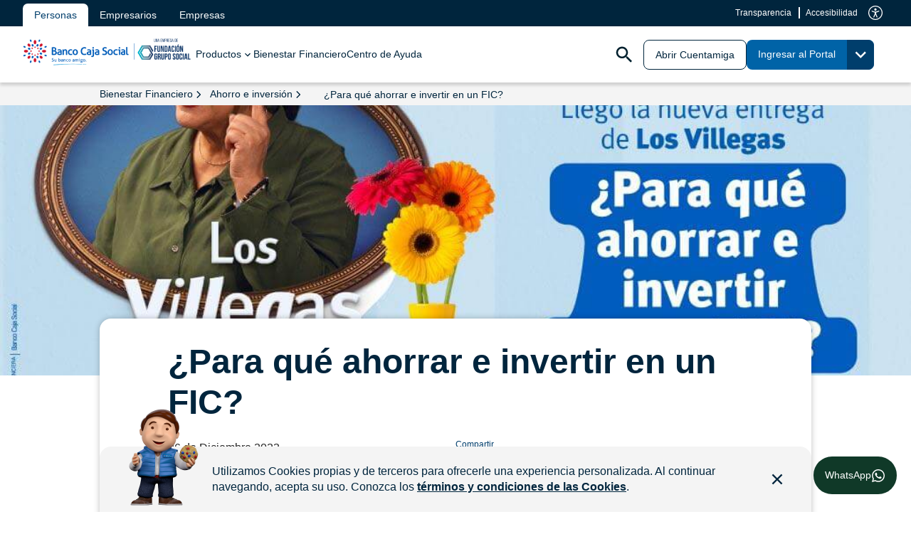

--- FILE ---
content_type: text/html;charset=utf-8
request_url: https://www.bancocajasocial.com/bienestar-financiero/ahorro-e-inversion/para-que-ahorrar-e-invertir-en-un-fic/
body_size: 19325
content:

<!DOCTYPE HTML>
<html lang="es-CO">
    <head>
    <meta charset="UTF-8"/>

    <!-- Google Tag Manager -->
    <script defer type="text/javascript" src="/.rum/@adobe/helix-rum-js@%5E2/dist/rum-standalone.js"></script>
<script>(function(w,d,s,l,i){w[l]=w[l]||[];w[l].push({'gtm.start':
    new Date().getTime(),event:'gtm.js'});var f=d.getElementsByTagName(s)[0],
    j=d.createElement(s),dl=l!='dataLayer'?'&l='+l:'';j.async=true;j.src=
    'https://www.googletagmanager.com/gtm.js?id='+i+dl;f.parentNode.insertBefore(j,f);
    })(window,document,'script','dataLayer','GTM-WMZBL3S');</script>

<script src="https://www.googletagmanager.com/gtag/js?id=G-71TLV1FQF7"></script>
    <script>
    window.dataLayer = window.dataLayer || [];

    function gtag() {
    dataLayer.push(arguments);
    }

    gtag('js', new Date());
    gtag('config', "G\u002D71TLV1FQF7");
    </script>
    <!-- End Google Tag Manager -->

    <title> Conozca la importancia de ahorrar en invertir en un Fic </title>
    
    <meta name="description" content="En este nuevo video de Los Villegas aprenda que es un Fondo de inversión colectiva fic, cómo puede usarlo para invertir su dinero de forma inteligente."/>
    <meta name="template" content="articulo-de-blog"/>
    <meta name="viewport" content="width=device-width, initial-scale=1"/>
    
    <link rel="preconnect" href="https://fonts.cdnfonts.com/" integrity="sha384-l9ku+2j6OBoQgsPnsxWyFXG0FW0Tns2cnBgrC+s3/rWBNZRTr/4sNGEVhUcuEarR" crossorigin="anonymous"/>
    <link rel="dns-prefetch" href="https://fonts.cdnfonts.com/" integrity="sha384-l9ku+2j6OBoQgsPnsxWyFXG0FW0Tns2cnBgrC+s3/rWBNZRTr/4sNGEVhUcuEarR" crossorigin="anonymous"/>
    <link rel="stylesheet" href="https://fonts.cdnfonts.com/css/poppins" crossorigin="anonymous"/>
    

<meta name="twitter:card" content="summary_large_image"/>
<meta name="twitter:description" content="En este nuevo video de Los Villegas aprenda que es un Fondo de inversión colectiva fic, cómo puede usarlo para invertir su dinero de forma inteligente."/>
<meta name="twitter:title" content="¿Para qué ahorrar e invertir en un FIC?"/>


<meta property="og:type"/>
<meta property="og:url" content="/content/bcs/bienestar-financiero/ahorro-e-inversion/para-que-ahorrar-e-invertir-en-un-fic"/>
<meta property="og:title" content="¿Para qué ahorrar e invertir en un FIC?"/>
<meta property="og:description" content="En este nuevo video de Los Villegas aprenda que es un Fondo de inversión colectiva fic, cómo puede usarlo para invertir su dinero de forma inteligente."/>
<meta property="og:image" content="/content/dam/bcs/contenido/imagenes-blog/2024/enero/para-que-ahorrar-e-invertir-fic.jpg"/>
    
    
<link rel="canonical" href="/bienestar-financiero/ahorro-e-inversion/para-que-ahorrar-e-invertir-en-un-fic/"/>


    

    
    <link rel="stylesheet" href="/etc.clientlibs/bcs/clientlibs/clientlib-base.lc-f1cca86aee349c9b0c9ae7fc3933c552-lc.min.css" type="text/css">




<script type="text/javascript">
            (function() {
                window.ContextHub = window.ContextHub || {};

                /* setting paths */
                ContextHub.Paths = ContextHub.Paths || {};
                ContextHub.Paths.CONTEXTHUB_PATH = "/libs/settings/cloudsettings/legacy/contexthub";
                ContextHub.Paths.RESOURCE_PATH = "\/content\/bcs\/bienestar\u002Dfinanciero\/ahorro\u002De\u002Dinversion\/para\u002Dque\u002Dahorrar\u002De\u002Dinvertir\u002Den\u002Dun\u002Dfic\/_jcr_content\/contexthub";
                ContextHub.Paths.SEGMENTATION_PATH = "";
                ContextHub.Paths.CQ_CONTEXT_PATH = "";

                /* setting initial constants */
                ContextHub.Constants = ContextHub.Constants || {};
                ContextHub.Constants.ANONYMOUS_HOME = "/home/users/m/mCZAFMVuc9NKlq9oAa5Z";
                ContextHub.Constants.MODE = "no-ui";
            }());
        </script><script src="/etc/cloudsettings.kernel.js/libs/settings/cloudsettings/legacy/contexthub" type="text/javascript"></script>


    
    
    

    

    

<script type="text/javascript">
            if ( !window.CQ_Analytics ) {
                window.CQ_Analytics = {};
            }
            if ( !CQ_Analytics.TestTarget ) {
                CQ_Analytics.TestTarget = {};
            }
            CQ_Analytics.TestTarget.clientCode = 'fundaciongruposocial';
            CQ_Analytics.TestTarget.currentPagePath = '\/content\/bcs\/bienestar\u002Dfinanciero\/ahorro\u002De\u002Dinversion\/para\u002Dque\u002Dahorrar\u002De\u002Dinvertir\u002Den\u002Dun\u002Dfic';
        </script>
    <script src="/etc.clientlibs/cq/testandtarget/clientlibs/testandtarget/parameters.lc-775c9eb7ff4c48025fbe3d707bcf5f55-lc.min.js"></script>
<script src="/etc.clientlibs/clientlibs/granite/jquery.lc-7842899024219bcbdb5e72c946870b79-lc.min.js"></script>
<script src="/etc.clientlibs/cq/personalization/clientlib/personalization/integrations/commons.lc-5370019fd157d93202ac2d6f771f04b8-lc.min.js"></script>
<script src="/etc.clientlibs/cq/testandtarget/clientlibs/testandtarget/atjs-integration.lc-401aa9ea1dd109fe7762186a74ae6c2b-lc.min.js"></script>


    


        <script type="text/javascript" src="//assets.adobedtm.com/17ed55d0f333/576107059e9f/launch-00c2370ec91e.min.js"></script>


    
    <script src="/etc.clientlibs/bcs/clientlibs/clientlib-dependencies.lc-d41d8cd98f00b204e9800998ecf8427e-lc.min.js"></script>


    
    <link rel="stylesheet" href="/etc.clientlibs/bcs/clientlibs/clientlib-dependencies.lc-d41d8cd98f00b204e9800998ecf8427e-lc.min.css" type="text/css">
<link rel="stylesheet" href="/etc.clientlibs/bcs/clientlibs/clientlib-site.lc-217db978f67c37fd71051678d8dd38af-lc.min.css" type="text/css">


    
    
    <script async src="/etc.clientlibs/core/wcm/components/commons/datalayer/v2/clientlibs/core.wcm.components.commons.datalayer.v2.lc-1e0136bad0acfb78be509234578e44f9-lc.min.js"></script>


    
    <script async src="/etc.clientlibs/core/wcm/components/commons/datalayer/acdl/core.wcm.components.commons.datalayer.acdl.lc-bf921af342fd2c40139671dbf0920a1f-lc.min.js"></script>



    
    
    <script>
        let genesysSecret = "592635f7-6abb-466b-a988-52a0714bddbe";
    </script>
    
        <script async src="https://www.googletagmanager.com/gtag/js?id=G-71TLV1FQF7"></script>
        <script>
            window.dataLayer = window.dataLayer || [];

            function gtag() {
                dataLayer.push(arguments);
            }

            gtag('js', new Date());
            gtag('config', "G\u002D71TLV1FQF7");
        </script>
    

    <!-- SDK-->
    <script>
        let sdkEvgnet = "//cdn.evgnet.com/beacon/bancocajasocial/production/scripts/evergage.min.js";
    </script>
    <script type="text/javascript" src="//cdn.evgnet.com/beacon/bancocajasocial/production/scripts/evergage.min.js"></script>
    <!--  End SDK-->
    
    
    <!-- Google tag (gtag.js) -->
    <script src="https://www.googletagmanager.com/gtag/js?id=AW-16507026811"></script>
    <script>
    window.dataLayer = window.dataLayer || [];
    function gtag(){dataLayer.push(arguments);}
    gtag('js', new Date());

    gtag('config', 'AW-16507026811');
    </script>
    <!-- End Google tag (gtag.js) -->

</head>
    <body class="pageblog page basicpage" id="pageblog-e426f51052" data-cmp-link-accessibility-enabled data-cmp-link-accessibility-text="se abre en una pestaña nueva" data-cmp-data-layer-enabled data-cmp-data-layer-name="adobeDataLayer">
        <script>
          var dataLayerName = 'adobeDataLayer' || 'adobeDataLayer';
          window[dataLayerName] = window[dataLayerName] || [];
          window[dataLayerName].push({
              page: JSON.parse("{\x22pageblog\u002De426f51052\x22:{\x22@type\x22:\x22bcs\/components\/pageblog\x22,\x22repo:modifyDate\x22:\x222025\u002D04\u002D01T21:32:01Z\x22,\x22dc:title\x22:\x22¿Para qué ahorrar e invertir en un FIC?\x22,\x22dc:description\x22:\x22En este nuevo video de Los Villegas aprenda que es un Fondo de inversión colectiva fic, cómo puede usarlo para invertir su dinero de forma inteligente.\x22,\x22xdm:template\x22:\x22\/conf\/bcs\/settings\/wcm\/templates\/articulo\u002Dde\u002Dblog\x22,\x22xdm:language\x22:\x22es\u002DCO\x22,\x22xdm:tags\x22:[],\x22repo:path\x22:\x22\/content\/bcs\/bienestar\u002Dfinanciero\/ahorro\u002De\u002Dinversion\/para\u002Dque\u002Dahorrar\u002De\u002Dinvertir\u002Den\u002Dun\u002Dfic.html\x22}}"),
              event:'cmp:show',
              eventInfo: {
                  path: 'page.pageblog\u002De426f51052'
              }
          });
        </script>
        
        
            




            
<div class="root container responsivegrid">
  
  
  
  
  <div id="container-3c797a9981" class="cmp-container cmp-container__visibility__">
      
      <div class="experiencefragment">
<div id="experiencefragment-03e8cc52e7" class="cmp-experiencefragment cmp-experiencefragment--header">

  
  
  <div id="container-74331ab411" class="cmp-container">
      


<div class="aem-Grid aem-Grid--12 aem-Grid--default--12 ">
    
    <div class="header aem-GridColumn aem-GridColumn--default--12"><header class="cmp-header" id="cmp-header">
    <div class="cmp-header__top">
        <div class="cmp-header__top-content">
            <div class="cmp-header__tabs">
                <nav class="cmp-navigaion">
                    <ul class="cmp-navigation__group">
                        <li class="cmp-navigation__item cmp-navigation__item--level-0" ${itemList.index}>
                            <a class="cmp-navigation__item-link active" href="/" target="_self"><span>Personas</span></a>
                        </li>
                    
                        <li class="cmp-navigation__item cmp-navigation__item--level-0" ${itemList.index}>
                            <a class="cmp-navigation__item-link " href="/microempresas/" target="_self"><span>Empresarios</span></a>
                        </li>
                    
                        <li class="cmp-navigation__item cmp-navigation__item--level-0" ${itemList.index}>
                            <a class="cmp-navigation__item-link " href="/empresas/" target="_self"><span>Empresas</span></a>
                        </li>
                    </ul>
                </nav>
            </div>
            <div class="cmp-header__top-btns">
                <a class="btn btn-style-1" href="/informacion-corporativa/acerca-de-nosotros/transparencia-y-acceso-a-la-informacion-publica/" target="_self">
                    Transparencia
                </a>
                
                <a class="btn btn-style-1 cmp-accesibility-btn" href="#popupaccesibilidad" id="cmp-accesibility-btnaaa">
                    Accesibilidad
                    <div class="icon">
                        <img src="/content/dam/bcs/iconos/icon-accesibility.svg" alt="Accesibilidad"/>
                    </div>
                </a>
            </div>
        </div>
    </div>
    <div class="cmp-header__bottom">
        <div class="cmp-header__icon">
            <a href="/">
                <img src="/content/dam/bcs/logos/Logo-Banco-Caja-Social.png" alt="Logo Banco Caja Social" title="Ir al inicio de Banco Caja Social"/>
            </a>
        </div>
        <div id="nav-wrapper">
            <nav>
                <ul>
                    <li class="nivel-0 item-0" tabindex="0">
                        <div class="wrapper-link-nivel-0">
                            <a href="#" target=""><span>Productos</span></a>
                            
                            <div class="dropdown-arrow">
                                <svg xmlns="http://www.w3.org/2000/svg" width="17" height="16" viewBox="0 0 17 16" fill="none">
                                <path d="M5.90558 5.72656L8.96558 8.7799L12.0256 5.72656L12.9656 6.66656L8.96558 10.6666L4.96558 6.66656L5.90558 5.72656Z" fill="#00253D"/>
                                </svg>
                            </div>
                        </div>
                        
                        <div class="wrapper-menu-nivel1">
                            <div class="container-menu-nivel1">
                                <ul>
                                    
                                        <li class="nivel-1 item-0">
                                            <div class="wrapper-link-nivel-1 toogle-menu">
                                                <a href="/cuentas-bancarias/" target=""><img alt="" title=""/><span>Cuentas Bancarias</span></a>
                                            
                                                <div class="dropdown-arrow">
                                                    <svg xmlns="http://www.w3.org/2000/svg" width="14" height="14" viewBox="0 0 14 14" fill="none">
                                                        <path d="M5.70019 10.4034L5.09009 9.79327L7.89939 6.98397L5.09009 4.17468L5.70019 3.56458L9.11959 6.98397L5.70019 10.4034Z" fill="#00253D"/>
                                                    </svg>
                                                </div>
                                            </div>
                                            
                                            <div class="wrapper-menu-nivel2">
                                                <ul>
                                                    
                                                        <li class="nivel-2 item-0">
                                                            <a href="/cuentas-bancarias/cuenta-de-ahorros/" target=""><span>Cuenta de Ahorros Cuentamiga</span></a>
                                                        </li>
                                                    
                                                        <li class="nivel-2 item-1">
                                                            <a href="/cuentas-bancarias/cuenta-de-nomina-cuentamiga/" target=""><span>Cuentamiga Nómina</span></a>
                                                        </li>
                                                    
                                                        <li class="nivel-2 item-2">
                                                            <a href="/cuentas-bancarias/cuentamiga-pensionados/" target=""><span>Cuentamiga Pensionados</span></a>
                                                        </li>
                                                    
                                                        <li class="nivel-2 item-3">
                                                            <a href="/cuentas-bancarias/cuenta-ahorro-amigo/" target=""><span>Cuenta Ahorro Amigo</span></a>
                                                        </li>
                                                    
                                                        <li class="nivel-2 item-4">
                                                            <a href="/cuentas-bancarias/cuenta-corriente/" target=""><span>Cuenta Corriente</span></a>
                                                        </li>
                                                    
                                                        <li class="nivel-2 item-5">
                                                            <a href="/cuentas-bancarias/mi-ahorro-mi-credito/" target=""><span>Mi Ahorro Mi Crédito</span></a>
                                                        </li>
                                                    
                                                        <li class="nivel-2 item-6">
                                                            <a href="/cuentas-bancarias/cuentamiga-alcance-su-casa/" target=""><span>Cuentamiga Alcance su Casa</span></a>
                                                        </li>
                                                    
                                                        <li class="nivel-2 item-7">
                                                            <a href="/cuentas-bancarias/cuentamiga-mi-casa-mi-ahorro/" target=""><span>Cuentamiga Mi Casa Mi Ahorro</span></a>
                                                        </li>
                                                    
                                                        <li class="nivel-2 item-8">
                                                            <a href="/cuentas-bancarias/cuentamiga-afc/" target=""><span>Cuentamiga AFC</span></a>
                                                        </li>
                                                    
                                                        <li class="nivel-2 item-9">
                                                            <a href="/cuentas-bancarias/tuticuenta/" target=""><span>Tuticuenta</span></a>
                                                        </li>
                                                    
                                                </ul>
                                                <a class="view-all" href="/cuentas-bancarias/" target="">
                                                    <span>Ver todos los productos</span>
                                                </a>
                                            </div>
                                        </li>
                                    
                                        <li class="nivel-1 item-1">
                                            <div class="wrapper-link-nivel-1 toogle-menu">
                                                <a href="/creditos-de-vivienda/" target=""><img alt="" title=""/><span>Créditos de Vivienda</span></a>
                                            
                                                <div class="dropdown-arrow">
                                                    <svg xmlns="http://www.w3.org/2000/svg" width="14" height="14" viewBox="0 0 14 14" fill="none">
                                                        <path d="M5.70019 10.4034L5.09009 9.79327L7.89939 6.98397L5.09009 4.17468L5.70019 3.56458L9.11959 6.98397L5.70019 10.4034Z" fill="#00253D"/>
                                                    </svg>
                                                </div>
                                            </div>
                                            
                                            <div class="wrapper-menu-nivel2">
                                                <ul>
                                                    
                                                        <li class="nivel-2 item-0">
                                                            <a href="/creditos-de-vivienda/credito-hipotecario/" target=""><span>Crédito Hipotecario</span></a>
                                                        </li>
                                                    
                                                        <li class="nivel-2 item-1">
                                                            <a href="/creditos-de-vivienda/compra-cartera-credito-hipotecario/" target=""><span>Compra de Cartera Hipotecaria</span></a>
                                                        </li>
                                                    
                                                        <li class="nivel-2 item-2">
                                                            <a href="/creditos-de-vivienda/vivienda-sostenible/" target=""><span>Vivienda Sostenible</span></a>
                                                        </li>
                                                    
                                                        <li class="nivel-2 item-3">
                                                            <a href="/creditos-de-vivienda/mejoramiento-o-ampliacion-de-vivienda/" target=""><span>Mejoramiento o Ampliación de Vivienda</span></a>
                                                        </li>
                                                    
                                                </ul>
                                                <a class="view-all" href="/creditos-de-vivienda/" target="">
                                                    <span>Ver todos los productos</span>
                                                </a>
                                            </div>
                                        </li>
                                    
                                        <li class="nivel-1 item-2">
                                            <div class="wrapper-link-nivel-1 toogle-menu">
                                                <a href="/creditos/" target=""><img alt="" title=""/><span>Créditos</span></a>
                                            
                                                <div class="dropdown-arrow">
                                                    <svg xmlns="http://www.w3.org/2000/svg" width="14" height="14" viewBox="0 0 14 14" fill="none">
                                                        <path d="M5.70019 10.4034L5.09009 9.79327L7.89939 6.98397L5.09009 4.17468L5.70019 3.56458L9.11959 6.98397L5.70019 10.4034Z" fill="#00253D"/>
                                                    </svg>
                                                </div>
                                            </div>
                                            
                                            <div class="wrapper-menu-nivel2">
                                                <ul>
                                                    
                                                        <li class="nivel-2 item-0">
                                                            <a href="/creditos-de-vivienda/" target=""><span>Créditos de Vivienda</span></a>
                                                        </li>
                                                    
                                                        <li class="nivel-2 item-1">
                                                            <a href="/creditos/credito-de-libre-inversion/" target=""><span>Crédito de Libre Inversión</span></a>
                                                        </li>
                                                    
                                                        <li class="nivel-2 item-2">
                                                            <a href="/creditos/credito-de-libranza/" target=""><span>Crédito de Libranza</span></a>
                                                        </li>
                                                    
                                                        <li class="nivel-2 item-3">
                                                            <a href="/cuentas-bancarias/mi-ahorro-mi-credito/" target=""><span>Mi Ahorro Mi Crédito</span></a>
                                                        </li>
                                                    
                                                        <li class="nivel-2 item-4">
                                                            <a href="/creditos/compra-de-cartera/" target=""><span>Compra de Cartera</span></a>
                                                        </li>
                                                    
                                                        <li class="nivel-2 item-5">
                                                            <a href="/creditos/credito-de-vehiculo-o-moto/" target=""><span>Crédito de Vehículo - VEHIGRUPO</span></a>
                                                        </li>
                                                    
                                                        <li class="nivel-2 item-6">
                                                            <a href="/creditos/credito-rotativo/" target=""><span>Crédito Rotativo</span></a>
                                                        </li>
                                                    
                                                </ul>
                                                <a class="view-all" href="/creditos/" target="">
                                                    <span>Ver todos los productos</span>
                                                </a>
                                            </div>
                                        </li>
                                    
                                        <li class="nivel-1 item-3">
                                            <div class="wrapper-link-nivel-1 toogle-menu">
                                                <a href="/tarjetas-de-credito/" target=""><img alt="" title=""/><span>Tarjetas de Crédito</span></a>
                                            
                                                <div class="dropdown-arrow">
                                                    <svg xmlns="http://www.w3.org/2000/svg" width="14" height="14" viewBox="0 0 14 14" fill="none">
                                                        <path d="M5.70019 10.4034L5.09009 9.79327L7.89939 6.98397L5.09009 4.17468L5.70019 3.56458L9.11959 6.98397L5.70019 10.4034Z" fill="#00253D"/>
                                                    </svg>
                                                </div>
                                            </div>
                                            
                                            <div class="wrapper-menu-nivel2">
                                                <ul>
                                                    
                                                        <li class="nivel-2 item-0">
                                                            <a href="/tarjetas-de-credito/tarjeta-de-credito-clasica/" target=""><span>Tarjeta de Crédito Clásica</span></a>
                                                        </li>
                                                    
                                                        <li class="nivel-2 item-1">
                                                            <a href="/tarjetas-de-credito/tarjeta-de-credito-oro/" target=""><span>Tarjeta de Crédito Oro</span></a>
                                                        </li>
                                                    
                                                        <li class="nivel-2 item-2">
                                                            <a href="/tarjetas-de-credito/tarjeta-de-credito-platinum/" target=""><span>Tarjeta de Crédito Platinum</span></a>
                                                        </li>
                                                    
                                                        <li class="nivel-2 item-3">
                                                            <a href="/tarjetas-de-credito/tarjeta-de-credito-amigos-de-la-experiencia/" target=""><span>Tarjeta de Crédito Amigos de la Experiencia</span></a>
                                                        </li>
                                                    
                                                        <li class="nivel-2 item-4">
                                                            <a href="/tarjetas-de-credito/tarjeta-circulo-de-suboficiales-de-las-ffmm/" target=""><span>Tarjeta de Crédito Suboficiales FFMM</span></a>
                                                        </li>
                                                    
                                                        <li class="nivel-2 item-5">
                                                            <a href="/tarjetas-de-credito/tarjeta-de-credito-platinum-colmedica/" target=""><span>Tarjeta de Crédito Platinum Colmédica</span></a>
                                                        </li>
                                                    
                                                        <li class="nivel-2 item-6">
                                                            <a href="/tarjetas-de-credito/tarjeta-de-credito-comfacesar/" target=""><span>Tarjeta de Crédito Comfacesar</span></a>
                                                        </li>
                                                    
                                                </ul>
                                                <a class="view-all" href="/tarjetas-de-credito/" target="">
                                                    <span>Ver todos los productos</span>
                                                </a>
                                            </div>
                                        </li>
                                    
                                        <li class="nivel-1 item-4">
                                            <div class="wrapper-link-nivel-1 toogle-menu">
                                                <a href="/inversion/" target=""><img alt="" title=""/><span>Inversión</span></a>
                                            
                                                <div class="dropdown-arrow">
                                                    <svg xmlns="http://www.w3.org/2000/svg" width="14" height="14" viewBox="0 0 14 14" fill="none">
                                                        <path d="M5.70019 10.4034L5.09009 9.79327L7.89939 6.98397L5.09009 4.17468L5.70019 3.56458L9.11959 6.98397L5.70019 10.4034Z" fill="#00253D"/>
                                                    </svg>
                                                </div>
                                            </div>
                                            
                                            <div class="wrapper-menu-nivel2">
                                                <ul>
                                                    
                                                        <li class="nivel-2 item-0">
                                                            <a href="/inversion/cdt-tasa-fija/" target=""><span>CDT Tasa Fija</span></a>
                                                        </li>
                                                    
                                                        <li class="nivel-2 item-1">
                                                            <a href="/inversion/cdt-tasa-variable/" target=""><span>CDT Tasa Variable</span></a>
                                                        </li>
                                                    
                                                        <li class="nivel-2 item-2">
                                                            <a href="/inversion/fic-corto-plazo/" target=""><span>Corto Plazo</span></a>
                                                        </li>
                                                    
                                                        <li class="nivel-2 item-3">
                                                            <a href="/inversion/fic-retiro/" target=""><span>Retiro</span></a>
                                                        </li>
                                                    
                                                        <li class="nivel-2 item-4">
                                                            <a href="/inversion/rentafacil/" target=""><span>Rentafácil</span></a>
                                                        </li>
                                                    
                                                        <li class="nivel-2 item-5">
                                                            <a href="/inversion/universitas/" target=""><span>Universitas</span></a>
                                                        </li>
                                                    
                                                </ul>
                                                <a class="view-all" href="/inversion/" target="">
                                                    <span>Ver todos los productos</span>
                                                </a>
                                            </div>
                                        </li>
                                    
                                        <li class="nivel-1 item-5">
                                            <div class="wrapper-link-nivel-1 toogle-menu">
                                                <a href="/giros-internacionales/" target=""><img alt="" title=""/><span>Giros Internacionales</span></a>
                                            
                                                <div class="dropdown-arrow">
                                                    <svg xmlns="http://www.w3.org/2000/svg" width="14" height="14" viewBox="0 0 14 14" fill="none">
                                                        <path d="M5.70019 10.4034L5.09009 9.79327L7.89939 6.98397L5.09009 4.17468L5.70019 3.56458L9.11959 6.98397L5.70019 10.4034Z" fill="#00253D"/>
                                                    </svg>
                                                </div>
                                            </div>
                                            
                                            <div class="wrapper-menu-nivel2">
                                                <ul>
                                                    
                                                        <li class="nivel-2 item-0">
                                                            <a href="/giros-internacionales/recibir-giros-internacionales-en-oficinas/" target=""><span>Recibir Giros Internacionales</span></a>
                                                        </li>
                                                    
                                                        <li class="nivel-2 item-1">
                                                            <a href="/giros-internacionales/giros-con-visa/" target=""><span>Giros con Visa</span></a>
                                                        </li>
                                                    
                                                        <li class="nivel-2 item-2">
                                                            <a href="/giros-internacionales/giros-desde-estados-unidos/" target=""><span>Giros desde Estados Unidos</span></a>
                                                        </li>
                                                    
                                                </ul>
                                                <a class="view-all" href="/giros-internacionales/" target="">
                                                    <span>Ver todos los productos</span>
                                                </a>
                                            </div>
                                        </li>
                                    
                                        <li class="nivel-1 item-6">
                                            <div class="wrapper-link-nivel-1 toogle-menu">
                                                <a href="/seguros/" target=""><img alt="" title=""/><span>Seguros</span></a>
                                            
                                                <div class="dropdown-arrow">
                                                    <svg xmlns="http://www.w3.org/2000/svg" width="14" height="14" viewBox="0 0 14 14" fill="none">
                                                        <path d="M5.70019 10.4034L5.09009 9.79327L7.89939 6.98397L5.09009 4.17468L5.70019 3.56458L9.11959 6.98397L5.70019 10.4034Z" fill="#00253D"/>
                                                    </svg>
                                                </div>
                                            </div>
                                            
                                            <div class="wrapper-menu-nivel2">
                                                <ul>
                                                    
                                                        <li class="nivel-2 item-0">
                                                            <a href="/seguros/tarjeta-protegida/" target=""><span>Tarjeta Protegida</span></a>
                                                        </li>
                                                    
                                                        <li class="nivel-2 item-1">
                                                            <a href="/seguros/vida-protegida/" target=""><span>Vida Protegida</span></a>
                                                        </li>
                                                    
                                                        <li class="nivel-2 item-2">
                                                            <a href="/seguros/accidentes-personales-plus/" target=""><span>Accidentes Personales Plus</span></a>
                                                        </li>
                                                    
                                                        <li class="nivel-2 item-3">
                                                            <a href="/seguros/proteccion-de-ahorro/" target=""><span>Protección de Ahorro</span></a>
                                                        </li>
                                                    
                                                        <li class="nivel-2 item-4">
                                                            <a href="/seguros/tu-ingreso-protegido/" target=""><span>Tu Ingreso Protegido</span></a>
                                                        </li>
                                                    
                                                        <li class="nivel-2 item-5">
                                                            <a href="/seguros/proteccion-creciente/" target=""><span>Protección Creciente</span></a>
                                                        </li>
                                                    
                                                        <li class="nivel-2 item-6">
                                                            <a href="/seguros/tu-cuota-protegida-consumo/" target=""><span>Tu Cuota Protegida Consumo</span></a>
                                                        </li>
                                                    
                                                        <li class="nivel-2 item-7">
                                                            <a href="/seguros/tu-cuota-protegida-vivienda/" target=""><span>Tu Cuota Protegida Vivienda</span></a>
                                                        </li>
                                                    
                                                        <li class="nivel-2 item-8">
                                                            <a href="/seguros/seguro-exequial/" target=""><span>Seguro Exequial</span></a>
                                                        </li>
                                                    
                                                        <li class="nivel-2 item-9">
                                                            <a href="/seguros/seguro-de-vida-con-devolucion-de-prima/" target=""><span>Seguro de Vida con Devolución de Prima</span></a>
                                                        </li>
                                                    
                                                        <li class="nivel-2 item-10">
                                                            <a href="/seguros/poliza-hogar/" target=""><span>Póliza Hogar</span></a>
                                                        </li>
                                                    
                                                </ul>
                                                <a class="view-all" href="/seguros/" target="">
                                                    <span>Ver todos los productos</span>
                                                </a>
                                            </div>
                                        </li>
                                    
                                </ul>
                                <div class="container-image-menu">
                                    <img class="img-nivel-0 item-0" src="/content/dam/bcs/contenido/imagenes/productos-personas/imagen-menu-personas.png" alt="Joven con su celular observando los productos bancarios del Banco Caja Social" title="Joven con su celular observando los productos bancarios del Banco Caja Social"/>
                                </div>
                            </div>
                        </div>
                    </li>
                
                    <li class="nivel-0 item-1" tabindex="0">
                        <div class="wrapper-link-nivel-0">
                            <a href="/bienestar-financiero/" target=""><span>Bienestar Financiero</span></a>
                            
                            <div class="dropdown-arrow">
                                
                            </div>
                        </div>
                        
                        
                    </li>
                
                    <li class="nivel-0 item-2" tabindex="0">
                        <div class="wrapper-link-nivel-0">
                            <a href="/centro-de-ayuda/" target=""><span>Centro de Ayuda</span></a>
                            
                            <div class="dropdown-arrow">
                                
                            </div>
                        </div>
                        
                        
                    </li>
                </ul>

                <ul class="show-desktop top-btns">
                    <li class="nivel-0">
                        <svg width="24" height="24" viewBox="0 0 24 24" fill="none" xmlns="http://www.w3.org/2000/svg">
                        <path d="M12 21.9C11.8833 21.9 11.775 21.8917 11.675 21.875C11.575 21.8584 11.475 21.8334 11.375 21.8C9.125 21.05 7.33333 19.6625 6 17.6375C4.66667 15.6125 4 13.4334 4 11.1V6.37502C4 5.95836 4.12083 5.58336 4.3625 5.25002C4.60417 4.91669 4.91667 4.67502 5.3 4.52502L11.3 2.27502C11.5333 2.19169 11.7667 2.15002 12 2.15002C12.2333 2.15002 12.4667 2.19169 12.7 2.27502L18.7 4.52502C19.0833 4.67502 19.3958 4.91669 19.6375 5.25002C19.8792 5.58336 20 5.95836 20 6.37502V11.1C20 12.15 19.8625 13.1709 19.5875 14.1625C19.3125 15.1542 18.9167 16.1 18.4 17L15.45 14.05C15.6333 13.7334 15.7708 13.4042 15.8625 13.0625C15.9542 12.7209 16 12.3667 16 12C16 10.9 15.6083 9.95836 14.825 9.17502C14.0417 8.39169 13.1 8.00002 12 8.00002C10.9 8.00002 9.95833 8.39169 9.175 9.17502C8.39167 9.95836 8 10.9 8 12C8 13.1 8.39167 14.0417 9.175 14.825C9.95833 15.6084 10.9 16 12 16C12.35 16 12.6958 15.9542 13.0375 15.8625C13.3792 15.7709 13.7 15.6334 14 15.45L17.225 18.65C16.5917 19.4 15.8958 20.0375 15.1375 20.5625C14.3792 21.0875 13.5417 21.5 12.625 21.8C12.525 21.8334 12.425 21.8584 12.325 21.875C12.225 21.8917 12.1167 21.9 12 21.9ZM12 14C11.45 14 10.9792 13.8042 10.5875 13.4125C10.1958 13.0209 10 12.55 10 12C10 11.45 10.1958 10.9792 10.5875 10.5875C10.9792 10.1959 11.45 10 12 10C12.55 10 13.0208 10.1959 13.4125 10.5875C13.8042 10.9792 14 11.45 14 12C14 12.55 13.8042 13.0209 13.4125 13.4125C13.0208 13.8042 12.55 14 12 14Z" fill="black"/>
                        </svg>                            
                        <a class="btn btn-style-1" href="/informacion-corporativa/acerca-de-nosotros/transparencia-y-acceso-a-la-informacion-publica/" target="_self">
                            Transparencia
                        </a>
                    </li>
                    <li class="nivel-0">
                        <svg width="24" height="24" viewBox="0 0 24 24" fill="none" xmlns="http://www.w3.org/2000/svg">
                        <path d="M12 6C11.45 6 10.9792 5.80417 10.5875 5.4125C10.1958 5.02083 10 4.55 10 4C10 3.45 10.1958 2.97917 10.5875 2.5875C10.9792 2.19583 11.45 2 12 2C12.55 2 13.0208 2.19583 13.4125 2.5875C13.8042 2.97917 14 3.45 14 4C14 4.55 13.8042 5.02083 13.4125 5.4125C13.0208 5.80417 12.55 6 12 6ZM9 22V9H3V7H21V9H15V22H13V16H11V22H9Z" fill="#00253D"/>
                        </svg>                            
                        <a class="btn btn-style-1 cmp-accesibility-btn" href="#popupaccesibilidad" id="cmp-accesibility-btnbbb">
                            Accesibilidad
                        </a>
                    </li>
                </ul>
            </nav>

            <div class="cmp-header__bottom-btns">

                <div class="cmp-header-search">
                    <div id="search-content" class="btn btn-style-4">
                        <span class="label-searchbox-btn">Buscar en la página</span>
                        <svg width="23" height="23" viewBox="0 0 23 23" fill="none" xmlns="http://www.w3.org/2000/svg">
                            <path d="M16.6312 14.5383H15.6289L15.2736 14.1957C16.517 12.7493 17.2655 10.8716 17.2655 8.82891C17.2655 4.27409 13.5735 0.582031 9.01866 0.582031C4.46385 0.582031 0.77179 4.27409 0.77179 8.82891C0.77179 13.3837 4.46385 17.0758 9.01866 17.0758C11.0614 17.0758 12.9391 16.3272 14.3855 15.0838L14.728 15.4391V16.4414L21.0718 22.7725L22.9622 20.882L16.6312 14.5383ZM9.01866 14.5383C5.85948 14.5383 3.30929 11.9881 3.30929 8.82891C3.30929 5.66972 5.85948 3.11953 9.01866 3.11953C12.1779 3.11953 14.728 5.66972 14.728 8.82891C14.728 11.9881 12.1779 14.5383 9.01866 14.5383Z" fill="#00202E"/>
                        </svg>
                    </div>
                    <div class="modal-menu-mobile" id="modal-buscador" role="dialog">
    <div class="wrapper-menu-mobile">
        <div class="contenido-modal">
            <div class="header-modal">
                <div id="closeBuscador" class="cerrar">Cerrar
                    <svg xmlns="http://www.w3.org/2000/svg" width="16" height="16" viewBox="0 0 16 16" fill="none">
                        <path d="M2.22495 15.425L0.574951 13.775L6.34995 8.00001L0.574951 2.22501L2.22495 0.575012L7.99995 6.35001L13.775 0.575012L15.425 2.22501L9.64995 8.00001L15.425 13.775L13.775 15.425L7.99995 9.65001L2.22495 15.425Z" fill="black"/>
                    </svg>
                </div>
            </div>
            <div class="wrapper-search">
                <p>¿Qué está buscando?</p>
                
<section id="search-5611bd49fd" class="cmp-search" role="search" data-cmp-is="search" data-cmp-min-length="3" data-cmp-results-size="10" data-rute-to-display="/buscador">
    <div class="cmp_search__info" aria-live="polite" role="status"></div>
    <form class="cmp-search__form" data-cmp-hook-search="form" method="get" action="/content/bcs/bienestar-financiero/ahorro-e-inversion/para-que-ahorrar-e-invertir-en-un-fic.searchresults.json/jcr:content/root/header/buscador" autocomplete="off">
        <div class="cmp-search__field">
            <span class="cmp-search__loading-indicator" data-cmp-hook-search="loadingIndicator"></span>
            <input id="inputQuickSearchField" class="cmp-search__input" data-cmp-hook-search="input" type="text" name="fulltext" role="combobox" aria-autocomplete="list" aria-haspopup="true" aria-invalid="false" aria-expanded="false"/>
            <button class="cmp-search__clear" data-cmp-hook-search="clear" aria-label="Borrar">
                <i class="cmp-search__clear-icon"></i>
            </button>
            <button id="search-button-looking-for" type="button" aria-label="Buscar">Buscar</button>
        </div>
    </form>
    <div class="cmp-search__results" aria-label="Resultados de la búsqueda" data-cmp-hook-search="results" role="listbox" aria-multiselectable="false"></div>
    
<script data-cmp-hook-search="itemTemplate" type="x-template">
    <a class="cmp-search__item" data-cmp-hook-search="item" role="option" aria-selected="false">
        <span class="cmp-search__item-title" data-cmp-hook-search="itemTitle"></span>
    </a>
</script>

    <script type="application/javascript" async>
            window.addEventListener("load", function (event) {
               try {
                   const searchInput = document.getElementById("inputQuickSearchField");
                   const searchInputBtn = document.getElementById("search-button-looking-for");
                   const pathSearchRuteElement = document.getElementsByClassName("cmp-search");
                   const currentUrl =window.location.href;
                   const domainRegex = /^(?:https?:\/\/)?(?:www\.)?([^\/]+)/;
                   var match = currentUrl.match(domainRegex);
                   var pathSearchRute = "";
                   if(pathSearchRuteElement && pathSearchRuteElement.length >= 1 && pathSearchRuteElement !== null && pathSearchRuteElement !== undefined){
                       pathSearchRute = pathSearchRuteElement[0].getAttribute("data-rute-to-display");
                       if(pathSearchRute === null || pathSearchRute === undefined){
                           pathSearchRute = "/#";
                       }
                   }else{
                       pathSearchRute = "/#";
                   }
                   if(match === null || match === undefined){
                       match = '';
                   }
                   if(searchInput && searchInputBtn){
                       searchInput.addEventListener("keyup", e =>{if(e.key === 'Enter'&&document.activeElement === searchInput && searchInput.value !== ''){window.location.href = match[0]+pathSearchRute+"?"+"search="+searchInput.value;}});
                       searchInputBtn.addEventListener("click", e =>{if(searchInput.value !== ''){window.location.href = match[0]+pathSearchRute+"?"+"search="+searchInput.value;}});
                   }
               }catch (error){console.log(error)}
            });
    </script>
</section>
            </div>
            
            
        </div>
    </div>
</div>
                </div>
                <!--<a data-sly-test="TemplatedResourceImpl, type=nt:unstructured, path=/content/experience-fragments/bcs/header/header/master/jcr:content/root/header/loginButtonsList/item0,TemplatedResourceImpl, type=nt:unstructured, path=/content/experience-fragments/bcs/header/header/master/jcr:content/root/header/loginButtonsList/item1" href="" class="btn btn-style-2"></a>-->
                
                <!--<img src="" alt="">-->
                <div class="wrapper-menu-buttons">
                    <a href="https://digital.bancocajasocial.com/cuentamiga?utm_source=portalwebcajasocial&utm_medium=boton_header&utm_campaign=medios_propios&utm_content=boton_header" class="btn btn-style-3" id="seguimientoClic">
                        Abrir Cuentamiga
                    </a>

                    
                    <div class="dropdown-portal-login">
                        <p>Ingresar al Portal</p>
                        <div class="icon">
                            <svg width="21" height="13" viewBox="0 0 21 13" fill="none" xmlns="http://www.w3.org/2000/svg">
                            <path d="M18.4521 0.5099L10.8136 8.14325L3.16366 0.521423L0.8172 2.87142L10.8172 12.8564L20.8021 2.85636L18.4521 0.5099Z" fill="#FFFFFF"/>
                            </svg>
                        </div>
                        <ul>
                            <li>
                                <a target="_blank" id="seguimientoClic" href="https://bancapersonas.bancocajasocial.com/web/">Ingresar al Portal Personas

                                </a>
                            </li>
                        
                            <li>
                                <a target="_blank" id="seguimientoClic" href="https://transaccionalbp.bancocajasocial.com/portalserver/bcs-public/login-portal-aem">Portal Personas (Versión anterior)

                                </a>
                            </li>
                        </ul>
                    </div>
                </div>
            </div>
        </div>
        
        <div class="cmp-header__mobile-menu">
            <div id="abrirMenuMobile">
                <p>Menú</p>
                <svg width="16" height="17" viewBox="0 0 16 17" fill="none" xmlns="http://www.w3.org/2000/svg">
                    <g id="menu">
                        <path id="Vector" d="M1.58331 13.4286V11.8453H14.4333V13.4286H1.58331ZM1.58331 9.59531V8.02865H14.4333V9.59531H1.58331ZM1.58331 5.77865V4.19531H14.4333V5.77865H1.58331Z" fill="#00253D"/>
                    </g>
                </svg>
            </div>
            <div class="modal-menu-mobile" id="menu-mobile" role="dialog">
    <div class="wrapper-menu-mobile">
        <div class="contenido-modal">
            <div class="header-modal">
                <div class="logo">
                    <img src="/etc.clientlibs/bcs/clientlibs/clientlib-site/resources/images/Logo_type2.png" alt="Logo banco caja social" title="Logo banco caja social"/>
                </div>
                <div id="closeMenuMobile" class="cerrar">
                    <svg xmlns="http://www.w3.org/2000/svg" width="16" height="16" viewBox="0 0 16 16" fill="none">
                        <path d="M2.22495 15.425L0.574951 13.775L6.34995 8.00001L0.574951 2.22501L2.22495 0.575012L7.99995 6.35001L13.775 0.575012L15.425 2.22501L9.64995 8.00001L15.425 13.775L13.775 15.425L7.99995 9.65001L2.22495 15.425Z" fill="black"/>
                    </svg>
                </div>
            </div>
            <div class="container-nav-mobile"></div>
        </div>
    </div>
</div>
        </div>
    </div>
    
</header>

    
</div>
<div class="accesibility aem-GridColumn aem-GridColumn--default--12"><div class="cmp-accesibility-container">

    
        
            <link rel="stylesheet" href="/etc.clientlibs/colmena/clientlibs/clientlib-voice.lc-56d7aa86c088cfab85a74d07bfa05660-lc.min.css" type="text/css">
<link rel="stylesheet" href="/etc.clientlibs/bcs/clientlibs/clientlib-voice.lc-56d7aa86c088cfab85a74d07bfa05660-lc.min.css" type="text/css">
<script src="/etc.clientlibs/colmena/clientlibs/clientlib-voice.lc-2abcc53f772b6144ab909841ae26dc48-lc.min.js"></script>
<script src="/etc.clientlibs/bcs/clientlibs/clientlib-voice.lc-713e1bc5c586b3731aad4c4dbd855128-lc.min.js"></script>

        
    

    <div class="cmp-accesibility">
        <a class="cmp-accesibility__action cmp-accesibility-btn mobile" href="#popupaccesibilidad" style="--colorBtn: #0063A7">
            <img class="" src="/content/dam/bcs/iconos/icon-accesibility.svg" alt="ícono accesibilidad" title="Abrir herramienta de accesibilidad"/>
        </a>

        <div><div>

    <div id="popupaccesibilidad" class="cmp-accesibility__popup">
        <div id="cmp-accesibility__close-btn" tabindex="0">
            <svg style="fill: #00253D;" class="cmp-accesibility__close-btn--icon">
                <use xlink:href="/content/dam/bcs/iconos/icon-close-accesibility.svg#Vector"></use>
            </svg>
        </div>
        <p class="cmp-accesibility__title">
            Tamaño de letra
        </p>
        <div class="cmp-accesibility__container-btns">
            <button id="upper-fontsize" class="cmp-accesibility__container-btns--btn" type="button" aria-label="UpperFontsize">
                <svg style="fill: #00253D;" class="cmp-accesibility__container-btns--icon">
                    <use xlink:href="/content/dam/bcs/iconos/icon-increase-size.svg#Vector"></use>
                </svg>
                <p class="cmp-accesibility__container-btns--text">Aumentar tamaño de letra</p>
            </button>
            <button id="lower-fontsize" class="cmp-accesibility__container-btns--btn" type="button" aria-label="LowerFontsize">
                <svg style="fill: #00253D;" class="cmp-accesibility__container-btns--icon">
                    <use xlink:href="/content/dam/bcs/iconos/icon-decrease-size.svg#Vector"></use>
                </svg>
                <p class="cmp-accesibility__container-btns--text">Disminuir tamaño de letra</p>
            </button>
        </div>
        <div class="cmp-accesibility__container-audio">
            <p class="cmp-accesibility__title">
                Habilitar audio
            </p>
            <div class="cmp-accesibility__container-audio--separator">
                <label class="visually-hidden" for="cmp-accesibility-toggle" aria-hidden="true">Checkbox</label>
                <input id="cmp-accesibility-toggle" aria-labelledby="cmp-accesibility-toggle" class="cmp-accesibility__container-audio--input" type="checkbox" name="cmp-accesibility-toggle"/>
                <div class="cmp-accesibility__container-audio--toggle">
                    <div class="cmp-accesibility__container-audio--toggle-circle">
                    </div>
                </div>
                <p class="cmp-accesibility__container-audio--toogle-states-p">
                    Desactivado
                </p>
            </div>
        </div>

        <a class="cmp-accesibility__popup--link" href="/canales/contactenos/" target="_self">
            <span class="cmp-accesibility__link--text">Políticas de accesibilidad web</span>
        </a>

    </div>


</div>

    
</div>
    </div>

</div>

    
</div>

    
</div>

  </div>

  
</div>

    
</div>
<div class="sharebuttons"><div class="cmp-article-share-buttons">
    <h4 class="cmp-article-share-buttons__title">Compartir</h4>
    <div class="cmp-article-share-buttons__container cmp-buttonprimary">
        <a href="#" role="button" target="_blank" id="facebook-button" class="cmp-button">
          <img src="/content/dam/bcs/iconos/redes-sociales/Logo_Facebook.svg" alt="Icono de facebook"/>
          <span>fb</span>
        </a>
        <a href="#" role="button" id="x-button" class="cmp-button">
          <img src="/content/dam/bcs/iconos/redes-sociales/Logo_twitter.svg" alt="Icono de Twitter"/>
          <span>X</span>
        </a>
        <a href="#" role="button" id="linkedin-button" class="cmp-button">
          <img src="/content/dam/bcs/iconos/redes-sociales/Logo_linkendin.svg" alt="Icono de LinkedIn"/>
          <span>Lknd</span>
        </a>
    </div>
</div>

    


<script type="text/javascript" async>
  /* var url = location.href; 
   var facebookButton = document.getElementById("facebook-button"); 
   var xButton = document.getElementById("x-button");
   var linkedinButton = document.getElementById("linkedin-button");
  
   facebookButton.setAttribute("href", "https://www.facebook.com/sharer/sharer.php?u="+ url)
   xButton.setAttribute("href", "https://twitter.com/intent/tweet?text=Mira%20el%20artículo" + url)
   linkedinButton.setAttribute("href", "https://linkedin.com/shareArticle?url=" + url)


/**
 * Populate Social Network Links
 * @param newUrl
 */
 window.addEventListener("load", () => {
 function populateSocialNetworkLinks(newUrl) {
  var currentLocation = newUrl == undefined ? location.href : newUrl;
    var currentLocationEncoded = encodeURIComponent(currentLocation);
    var fbLink = document.getElementById("facebook-button"); 
    fbLink.setAttribute('href', 'https://www.facebook.com/sharer/sharer.php?u=' + currentLocationEncoded);
    fbLink.setAttribute('target', '_blank');

    var twLink = document.getElementById("x-button");
    twLink.setAttribute('href', 'https://twitter.com/intent/tweet?url=' + currentLocationEncoded + '&original_referer=' + currentLocationEncoded);
    twLink.setAttribute('target', '_blank');

    var liLink = document.getElementById("linkedin-button");
    liLink.setAttribute('href', 'https://www.linkedin.com/shareArticle?mini=true&url=' + currentLocationEncoded );
    liLink.setAttribute('target', '_blank');


    var urlSplittato = currentLocation.split('/');
 
  }

  populateSocialNetworkLinks();

});

</script>

</div>
<div class="breadcrumb">
<nav id="breadcrumb-6840d5bd02" class="cmp-breadcrumb" aria-label="Ruta de exploración" data-cmp-data-layer="{&#34;breadcrumb-6840d5bd02&#34;:{&#34;@type&#34;:&#34;bcs/components/breadcrumb&#34;,&#34;repo:modifyDate&#34;:&#34;2025-07-23T14:20:54Z&#34;}}" role="navigation">
    <ol class="cmp-breadcrumb__list" itemscope itemtype="http://schema.org/BreadcrumbList">
        
        <li class="cmp-breadcrumb__item" data-cmp-data-layer="{&#34;breadcrumb-6840d5bd02-item-1a498d737e&#34;:{&#34;@type&#34;:&#34;bcs/components/breadcrumb/item&#34;,&#34;repo:modifyDate&#34;:&#34;2023-11-26T15:11:53Z&#34;,&#34;dc:title&#34;:&#34;Bienestar Financiero&#34;,&#34;xdm:linkURL&#34;:&#34;/content/bcs/bienestar-financiero.html&#34;}}" itemprop="itemListElement" itemscope itemtype="http://schema.org/ListItem">
            <a class="cmp-breadcrumb__item-link" itemprop="item" data-cmp-clickable href="/bienestar-financiero/">
                <span itemprop="name">Bienestar Financiero</span>
            </a>
            <meta itemprop="position" content="1"/>
        </li>
    
        
        <li class="cmp-breadcrumb__item" data-cmp-data-layer="{&#34;breadcrumb-6840d5bd02-item-0f87eccaab&#34;:{&#34;@type&#34;:&#34;bcs/components/breadcrumb/item&#34;,&#34;repo:modifyDate&#34;:&#34;2023-11-26T15:11:53Z&#34;,&#34;dc:title&#34;:&#34;Ahorro e inversión&#34;,&#34;xdm:linkURL&#34;:&#34;/content/bcs/bienestar-financiero/ahorro-e-inversion.html&#34;}}" itemprop="itemListElement" itemscope itemtype="http://schema.org/ListItem">
            <a class="cmp-breadcrumb__item-link" itemprop="item" data-cmp-clickable href="/bienestar-financiero/ahorro-e-inversion/">
                <span itemprop="name">Ahorro e inversión</span>
            </a>
            <meta itemprop="position" content="2"/>
        </li>
    
        
        <li class="cmp-breadcrumb__item cmp-breadcrumb__item--active" aria-current="page" data-cmp-data-layer="{&#34;breadcrumb-6840d5bd02-item-e426f51052&#34;:{&#34;@type&#34;:&#34;bcs/components/breadcrumb/item&#34;,&#34;repo:modifyDate&#34;:&#34;2024-02-09T16:15:07Z&#34;,&#34;dc:title&#34;:&#34;¿Para qué ahorrar e invertir en un FIC?&#34;,&#34;xdm:linkURL&#34;:&#34;/content/bcs/bienestar-financiero/ahorro-e-inversion/para-que-ahorrar-e-invertir-en-un-fic.html&#34;}}" itemprop="itemListElement" itemscope itemtype="http://schema.org/ListItem">
            
                <span itemprop="name">¿Para qué ahorrar e invertir en un FIC?</span>
            
            <meta itemprop="position" content="3"/>
        </li>
    </ol>
</nav>

    

</div>
<div class="blogarticle">

    <div class="cmp-blog-article__component" data-article-title="¿Para qué ahorrar e invertir en un FIC?" data-article-image="/content/dam/bcs/contenido/imagenes-blog/2024/enero/para-que-ahorrar-e-invertir-fic.jpg" data-article-alt-text-image="Señora aprendiendo a ahorrar en un fondo de inversión colectiva" data-banner-id="blog-banner" data-title-id="article-title" data-author-property="Banco Caja Social">
        <div class="cmp-blog-article__container">
            <div class="cmp-blog-article__wrapper-image">
                <picture>
                    <source media="(max-width:650px)" srcset="/content/dam/bcs/contenido/imagenes-blog/2024/enero/para-que-ahorrar-e-invertir-fic.jpg" type="image/jpeg"/>
                    <img src="/content/dam/bcs/contenido/imagenes-blog/2024/enero/para-que-ahorrar-e-invertir-fic.jpg" alt="Señora aprendiendo a ahorrar en un fondo de inversión colectiva" title="Señora aprendiendo a ahorrar en un fondo de inversión colectiva"/>
                </picture>
            </div>
            <div class="cmp-blog-article__wrapper-content">
                <h1>¿Para qué ahorrar e invertir en un FIC?</h1>
                <div class="cmp-blog-article__wrapper-info">
                    <div class="article-info">
                        <p class="date">26 de Diciembre 2023</p>
                        <p class="author" id="authorElement">Autor: Banco Caja Social</p>
                    </div>
                </div>
            </div>
        </div>
        <div class="cmp-blog-article__category-wrapper">
            <p><b>Etiquetas relacionadas:</b></p>
            <a href="/bienestar-financiero/ahorro-e-inversion/">Ahorro e inversión</a>
        </div>
    </div>



    

</div>
<div class="container responsivegrid">
  
  
  <div id="container-12bc04ea4f" class="cmp-container">
      


<div class="aem-Grid aem-Grid--10 aem-Grid--default--10 ">
    
    <div class="container responsivegrid aem-GridColumn aem-GridColumn--default--10">
  
  
  
  
  <div id="container-9f6ff27c05" class="cmp-container cmp-container__visibility__">
      
      <div class="text">
<div data-cmp-data-layer="{&#34;text-ff3380e595&#34;:{&#34;@type&#34;:&#34;bcs/components/text&#34;,&#34;repo:modifyDate&#34;:&#34;2024-02-09T16:08:17Z&#34;,&#34;xdm:text&#34;:&#34;&lt;p>No se pierda el nuevo video de Los Villegas&lt;/p>\r\n&#34;}}" id="text-ff3380e595" class="cmp-text">
    <p>No se pierda el nuevo video de Los Villegas</p>

</div>

    

</div>
<div class="separadorcomponentes">
    <div class="separatorComp separatorComp-24" tabindex="-1">
    </div>
    
    



</div>
<div class="embed">
<div data-cmp-data-layer="{&#34;embed-46aa44412e&#34;:{&#34;@type&#34;:&#34;bcs/components/embed&#34;,&#34;repo:modifyDate&#34;:&#34;2024-02-09T16:11:23Z&#34;}}" id="embed-46aa44412e" class="cmp-embed">
    
    <iframe width="335" height="595" src="https://www.youtube.com/embed/ofkkaZkayHk" frameborder="0"></iframe>
    
</div>

    

</div>
<div class="separadorcomponentes">
    <div class="separatorComp separatorComp-40" tabindex="-1">
    </div>
    
    



</div>
<div class="text">
<div data-cmp-data-layer="{&#34;text-a8d07ea660&#34;:{&#34;@type&#34;:&#34;bcs/components/text&#34;,&#34;repo:modifyDate&#34;:&#34;2024-02-09T16:17:41Z&#34;,&#34;xdm:text&#34;:&#34;&lt;p>&lt;b>¿Para qué ahorrar e invertir en un FIC?&lt;/b>&lt;/p>\r\n&lt;p>&amp;nbsp;&lt;/p>\r\n&lt;p>Antes de empezar: ¿Sabe qué es un Fondo de Inversión Colectiva -FIC? Un FIC es un mecanismo de inversión y ahorro de dinero u otros activos, que es administrado por sociedades de fondos de inversión colectiva.&lt;/p>\r\n&#34;}}" id="text-a8d07ea660" class="cmp-text">
    <p><b>¿Para qué ahorrar e invertir en un FIC?</b></p>
<p> </p>
<p>Antes de empezar: ¿Sabe qué es un Fondo de Inversión Colectiva -FIC? Un FIC es un mecanismo de inversión y ahorro de dinero u otros activos, que es administrado por sociedades de fondos de inversión colectiva.</p>

</div>

    

</div>
<div class="separadorcomponentes">
    <div class="separatorComp separatorComp-24" tabindex="-1">
    </div>
    
    



</div>
<div class="text">
<div data-cmp-data-layer="{&#34;text-15f9449cb3&#34;:{&#34;@type&#34;:&#34;bcs/components/text&#34;,&#34;repo:modifyDate&#34;:&#34;2024-02-09T16:08:50Z&#34;,&#34;xdm:text&#34;:&#34;&lt;p>&lt;b>¿Y cómo podemos hacer crecer nuestro dinero de forma inteligente en un FIC?&lt;/b>&lt;/p>\r\n&lt;p>&amp;nbsp;&lt;/p>\r\n&lt;ul>\r\n&lt;li>Los fondos de inversión permiten invertir de manera programada para diferentes objetivos de vida, de acuerdo con las necesidades particulares de cada cliente.&lt;/li>\r\n&lt;li>Los fondos de inversión pueden obtener mejores costos de intermediación en el mercado de valores, lo que generalmente se refleja en una mayor rentabilidad para el cliente.&lt;/li>\r\n&lt;li>Los fondos son administrados por profesionales certificados ante el AMV (Autoregulador del Mercado de Valores De Colombia), con experiencia en inversiones y en gestión de riesgo financiero.&lt;/li>\r\n&lt;/ul>\r\n&#34;}}" id="text-15f9449cb3" class="cmp-text">
    <p><b>¿Y cómo podemos hacer crecer nuestro dinero de forma inteligente en un FIC?</b></p>
<p> </p>
<ul><li>Los fondos de inversión permiten invertir de manera programada para diferentes objetivos de vida, de acuerdo con las necesidades particulares de cada cliente.</li><li>Los fondos de inversión pueden obtener mejores costos de intermediación en el mercado de valores, lo que generalmente se refleja en una mayor rentabilidad para el cliente.</li><li>Los fondos son administrados por profesionales certificados ante el AMV (Autoregulador del Mercado de Valores De Colombia), con experiencia en inversiones y en gestión de riesgo financiero.</li></ul>

</div>

    

</div>
<div class="separadorcomponentes">
    <div class="separatorComp separatorComp-16" tabindex="-1">
    </div>
    
    



</div>
<div class="text">
<div data-cmp-data-layer="{&#34;text-cf89308cc9&#34;:{&#34;@type&#34;:&#34;bcs/components/text&#34;,&#34;repo:modifyDate&#34;:&#34;2024-02-09T16:09:10Z&#34;,&#34;xdm:text&#34;:&#34;&lt;p>&lt;b>Por eso, lo invitamos a seguir estos pasos:&lt;/b>&lt;/p>\r\n&lt;p>&amp;nbsp;&lt;/p>\r\n&lt;ul>\r\n&lt;li>Ahorre e invierta su plata en vez de gastarla.&lt;/li>\r\n&lt;li>Asesórese e infórmese sobre alternativas de inversión y ahorro.&lt;/li>\r\n&lt;li>Establezca objetivos, plazos y la cantidad de dinero que va a invertir.&lt;/li>\r\n&lt;li>Prepárese para afrontar los riesgos de su inversión.&lt;/li>\r\n&lt;/ul>\r\n&#34;}}" id="text-cf89308cc9" class="cmp-text">
    <p><b>Por eso, lo invitamos a seguir estos pasos:</b></p>
<p> </p>
<ul><li>Ahorre e invierta su plata en vez de gastarla.</li><li>Asesórese e infórmese sobre alternativas de inversión y ahorro.</li><li>Establezca objetivos, plazos y la cantidad de dinero que va a invertir.</li><li>Prepárese para afrontar los riesgos de su inversión.</li></ul>

</div>

    

</div>
<div class="separadorcomponentes">
    <div class="separatorComp separatorComp-24" tabindex="-1">
    </div>
    
    



</div>
<div class="text">
<div data-cmp-data-layer="{&#34;text-a91fd31cb1&#34;:{&#34;@type&#34;:&#34;bcs/components/text&#34;,&#34;repo:modifyDate&#34;:&#34;2024-08-05T03:58:53Z&#34;,&#34;xdm:text&#34;:&#34;&lt;p>Recuerde que los fondos de inversión colectiva cuidan su dinero.&lt;/p>\r\n&lt;p>&amp;nbsp;&lt;/p>\r\n&lt;p>Conozca más información e invierta ingresando a&amp;nbsp;&lt;a title=\&#34;Fondos de inversión\&#34; href=\&#34;https://www.fiduciariacajasocial.com/nuestros-productos/fondos-inversion\&#34; target=\&#34;_blank\&#34;>https://www.fiduciariacajasocial.com/nuestros-productos/fondos-inversion&lt;/a>&lt;/p>\r\n&#34;}}" id="text-a91fd31cb1" class="cmp-text">
    <p>Recuerde que los fondos de inversión colectiva cuidan su dinero.</p>
<p> </p>
<p>Conozca más información e invierta ingresando a <a title="Fondos de inversión" href="https://www.fiduciariacajasocial.com/nuestros-productos/fondos-inversion" target="_blank" rel="noopener noreferrer">https://www.fiduciariacajasocial.com/nuestros-productos/fondos-inversion</a></p>

</div>

    

</div>
<div class="separadorcomponentes">
    <div class="separatorComp separatorComp-32" tabindex="-1">
    </div>
    
    



</div>

      
  </div>

</div>

    
</div>

  </div>

  
</div>
<div class="separadorcomponentes">
    <div class="separatorComp separatorComp-40" tabindex="-1">
    </div>
    
    



</div>
<div class="blogarticlelist contenido-relacionado"><div class="cmp-blog-arcticles-list" data-articles-view="list" data-article-category="Artículo actual" data-number-of-articles="3">
    
    <div>
        <div class="cmp-blog-arcticles-list__title">
            <h2 class="main-page-title">Contenido relacionado</h2>
        </div>
        <div class="cmp-blog-arcticles-list__container">
            <article class="cmp-blog-article">
                <div class="cmp-blog-article-image">
                    <a href="/bienestar-financiero/ahorro-e-inversion/recomendaciones-para-aprovechar-tu-prima-de-diciembre/">
                        
                        <img src="/content/dam/bcs/contenido/imagenes-blog/2025/diciembre/recomendaciones-prima/articulo-recomendaciones-prima-label.jpg" alt="Hombre sonriendo junto a vectores de monedas" title="Hombre sonriendo junto a vectores de monedas" tabindex="0"/>
                    </a>
                    <a href="/bienestar-financiero/ahorro-e-inversion/" class="cmp-blog-article-category-link">
                        <p class="cmp-blog-article-category">Ahorro e inversión</p>
                    </a>
                </div>
                <!--<p class="cmp-blog-article-title">Banco Caja Social</p>-->
                <div class="cmp-blog-article-texts">
                    <p class="cmp-blog-article-date">16 de Diciembre 2025</p>
                    <h2 class="cmp-blog-article-title">
                        <a href="/bienestar-financiero/ahorro-e-inversion/recomendaciones-para-aprovechar-tu-prima-de-diciembre/">
                            5 recomendaciones para aprovechar al máximo tu prima de diciembre    
                        </a>
                    </h2>
                    <p class="cmp-blog-article-title description-custom">Diciembre llega con celebraciones y con la prima de servicios, un ingreso que puede convertirse en una oportunidad para mejorar tu bienestar financiero.</p>
                    <a href="/bienestar-financiero/ahorro-e-inversion/recomendaciones-para-aprovechar-tu-prima-de-diciembre/" class="cmp-blog-article-info cmp-buttonIcon secondary">Ver el artículo</a>
                </div>
            </article>
        
            <article class="cmp-blog-article">
                <div class="cmp-blog-article-image">
                    <a href="/bienestar-financiero/ahorro-e-inversion/dia-mundial-del-ahorro/">
                        
                        <img src="/content/dam/bcs/contenido/imagenes-blog/2025/marzo/plan-de-ahorro/articulo-plan-de-ahorro-label.jpg" alt="Pareja sosteniendo una alcancía" title="Pareja sosteniendo una alcancía" tabindex="0"/>
                    </a>
                    <a href="/bienestar-financiero/ahorro-e-inversion/" class="cmp-blog-article-category-link">
                        <p class="cmp-blog-article-category">Ahorro e inversión</p>
                    </a>
                </div>
                <!--<p class="cmp-blog-article-title">Banco Caja Social</p>-->
                <div class="cmp-blog-article-texts">
                    <p class="cmp-blog-article-date">31 de Octubre 2025</p>
                    <h2 class="cmp-blog-article-title">
                        <a href="/bienestar-financiero/ahorro-e-inversion/dia-mundial-del-ahorro/">
                             Día Mundial del Ahorro: Ahorrar es creer en un futuro mejor    
                        </a>
                    </h2>
                    <p class="cmp-blog-article-title description-custom">Ahorrar debería ser una costumbre que nos acompaña desde siempre. Es prepararnos para el mañana, confiar en que los sueños sí se pueden cumplir y construir. ¡Conoce más!</p>
                    <a href="/bienestar-financiero/ahorro-e-inversion/dia-mundial-del-ahorro/" class="cmp-blog-article-info cmp-buttonIcon secondary">Ver el artículo</a>
                </div>
            </article>
        
            <article class="cmp-blog-article">
                <div class="cmp-blog-article-image">
                    <a href="/bienestar-financiero/ahorro-e-inversion/de-giros-internacionales-a-patrimonio/">
                        
                        <img src="/content/dam/bcs/contenido/imagenes-blog/2025/septiembre/giros-internacionales/blog-giros-internacionales-label.jpg" alt="Mano sosteniendo un cartel de Giros internacionales" title="Mano sosteniendo un cartel de Giros internacionales" tabindex="0"/>
                    </a>
                    <a href="/bienestar-financiero/ahorro-e-inversion/" class="cmp-blog-article-category-link">
                        <p class="cmp-blog-article-category">Ahorro e inversión</p>
                    </a>
                </div>
                <!--<p class="cmp-blog-article-title">Banco Caja Social</p>-->
                <div class="cmp-blog-article-texts">
                    <p class="cmp-blog-article-date">2 de Septiembre 2025</p>
                    <h2 class="cmp-blog-article-title">
                        <a href="/bienestar-financiero/ahorro-e-inversion/de-giros-internacionales-a-patrimonio/">
                            De Giros Internacionales a Patrimonio: ¿Cómo ahorrar y alcanzar tus metas?     
                        </a>
                    </h2>
                    <p class="cmp-blog-article-title description-custom">De Giros Internacionales a Patrimonio. Convierte lo que recibes en oportunidad para tu futuro y el de tu familia. </p>
                    <a href="/bienestar-financiero/ahorro-e-inversion/de-giros-internacionales-a-patrimonio/" class="cmp-blog-article-info cmp-buttonIcon secondary">Ver el artículo</a>
                </div>
            </article>
        </div>
    </div>
    

    
    
    <script type="text/javascript">
        var blogContainer = document.querySelector(".cmp-blog-arcticles-list");
        var articlesList = blogContainer.getAttribute("data-articles-view");
        
        var elementTotal;
        var paginationContainer;
        var hidePagination;

        if (articlesList == "lastArticle") {
            var banner = document.getElementById("blog-banner");
            var bannerContainer = banner.querySelector(".cmp-sectionContainer");

            var articleData = document.getElementById("one-article").querySelector("div");
            var imagePath = articleData.getAttribute("data-article-image");
            var imageTextAlt = articleData.getAttribute("data-article-alt-image");
            var imageTitle = articleData.getAttribute("data-article-image-title");

            bannerContainer.querySelectorAll("img").forEach((img) => {
                img.src = imagePath;
                img.alt = imageTextAlt;
                img.title = imageTitle;
            });
        }

        var articleCategory = blogContainer.getAttribute("data-article-category");
        
        document.addEventListener("DOMContentLoaded", function () {
                paginationContainer = document.querySelector("#pagination-container");
                if (!paginationContainer) {
                return;
                }
                //console.log("paginationContainer ",paginationContainer);
                var articlesToShow = paginationContainer.getAttribute("data-items-per-page");
                var contadorElementos = 0;
                blogContainer.querySelectorAll(".cmp-blog-article").forEach(c => {
                    contadorElementos++;
                });
                elementTotal = document.getElementById("cantidad-elementos");
                articlesPerPage = document.getElementById("articlesPerPage");
                totalArticles = document.getElementById("totalArticles");

                totalArticles.textContent = contadorElementos;
                articlesPerPage.textContent = articlesToShow;


               /*if(contadorElementos <= articlesToShow && articleCategory != "Artículo actual"){
                    elementTotal.textContent = contadorElementos + " " + "artículos";
               }else{
                    if(articleCategory != "Artículo actual"){
                        elementTotal.textContent = articlesToShow + " " + "de" + " " + contadorElementos + " " + "artículos";
                    }
               }*/
              
        });

        // Add active class to category tab
        var url;
        var buttonTextElements
        var buttonText

        window.addEventListener("load", () => {
            var containerButtons = document.getElementById("wrapper-tabsblog");

            function compareUrladdActiveClass(){
                let urlPath = window.location.pathname;
                let extPath = urlPath.includes(".html");

                //Remove after stg test
                //console.log('urlPath ' + urlPath);

                //Verifica si urlPath contiene extensión .html
                if(extPath === true){
                    urlPath = urlPath.split('.html');
                    urlPath = urlPath[0]+'/';
                }

                //Verifica si urlPath contiene paths aem
                let aemPath = urlPath.includes("/content/bcs");
                if(aemPath === true){
                    urlPath = urlPath.split('/content/bcs');
                    urlPath = urlPath[1];
                    //console.log('new urlPath aem ' + urlPath);
                }

                var buttonIconContainers = document.querySelectorAll("div.buttonIcon a.cmp-buttonIcon");

                if(buttonIconContainers){
                    buttonIconContainers.forEach(function (buttonIconContainer) {
                        //Remove after stg test
                        //console.log('button category tab ' + buttonIconContainer);

                        var href = buttonIconContainer.getAttribute("href");
                        
                        //Remove after stg test
                        //console.log('href button tab ' + href);

                        // Compara el href del enlace con la URL actual
                        if (href === urlPath) {
                            //console.log('coincide '+href);
                            buttonIconContainer.classList.add("active");
                        }
                    });
                }
            } 
            
            if(containerButtons){
                compareUrladdActiveClass();
            }
        });

    </script>
</div>

    
</div>
<div class="experiencefragment">
<div id="experiencefragment-fa6efeb708" class="cmp-experiencefragment cmp-experiencefragment--footer">

  
  
  <div id="container-11f6d40567" class="cmp-container">
      


<div class="aem-Grid aem-Grid--12 aem-Grid--default--12 ">
    
    <div class="footer aem-GridColumn aem-GridColumn--default--12"><div>

    <footer class="cmp-footer">
        <div class="cmp-footer__top">

            <div class="cmp-footer__img--vertical">
<div data-cmp-is="image" data-cmp-src="/content/experience-fragments/bcs/footer/footer/general/_jcr_content/root/footer/Image1.coreimg{.width}.png/1746715577630/image1.png" data-asset-id="ee9d6d1b-f592-40f8-8218-423d0508dfed" data-cmp-filereference="/content/dam/bcs/logos/Image1.png" id="image-8f6f87c647" data-cmp-data-layer="{&#34;image-8f6f87c647&#34;:{&#34;@type&#34;:&#34;/apps/bcs/components/image&#34;,&#34;repo:modifyDate&#34;:&#34;2025-05-08T14:46:17Z&#34;,&#34;image&#34;:{&#34;repo:id&#34;:&#34;ee9d6d1b-f592-40f8-8218-423d0508dfed&#34;,&#34;repo:modifyDate&#34;:&#34;2023-09-19T13:18:13Z&#34;,&#34;@type&#34;:&#34;image/png&#34;,&#34;repo:path&#34;:&#34;/content/dam/bcs/logos/Image1.png&#34;}}}" data-cmp-hook-image="imageV3" class="cmp-image" itemscope itemtype="http://schema.org/ImageObject">
    
        <img src="/content/experience-fragments/bcs/footer/footer/general/_jcr_content/root/footer/Image1.coreimg.png/1746715577630/image1.png" loading="lazy" class="cmp-image__image" itemprop="contentUrl" width="17" height="265" alt="Superintendencia Banco Caja Social"/>
    
    
    
</div>

    

</div>

            <div class="cmp-footer__column">
                <input type="radio" name="dropdown-item" class="hide-item" id="column1"/>
                <div class="cmp-footer__header-column">
                    <label for="column1" name="column1" class="cmp-footer__title">Información corporativa
                    </label>
                    <div class="cmp-footer__icon"></div>

                </div>
                <!--<input type="radio" name="dropdown-item" class="hide-item" id="column1">-->
                <div class="cmp-footer__list">
                    <a class="cmp-footer__link" href="/informacion-corporativa/acerca-de-nosotros/" target="_self">Acerca de nosotros</a>
                
                    <a class="cmp-footer__link" href="/informacion-corporativa/informacion-para-inversionistas/" target="_self">Información para inversionistas</a>
                
                    <a class="cmp-footer__link" href="/informacion-corporativa/tasas-precios-y-comisiones/" target="_self">Tasas, precios y comisiones </a>
                
                    <a class="cmp-footer__link" href="/informacion-corporativa/sala-de-prensa/" target="_self">Sala de prensa</a>
                
                    <a class="cmp-footer__link" href="/informacion-corporativa/informacion-adicional/" target="_self">Información adicional</a>
                
                    <a class="cmp-footer__link" href="/novedades/" target="_self">Novedades</a>
                
                    <a class="cmp-footer__link" href="https://trabajaconnosotros.fundaciongruposocial.co/" target="_self">Trabaje con nosotros</a>
                
                    <a class="cmp-footer__link" href="/informacion-corporativa/acerca-de-nosotros/transparencia-y-acceso-a-la-informacion-publica/" target="_self">Transparencia y acceso  a la información pública</a>
                
                    <a class="cmp-footer__link" href="/informacion-de-interes/informacion-legal/tratamiento-datos-personales/" target="_self">Política de Datos Personales</a>
                </div>
            </div>

            <div class="cmp-footer__column">
                <input type="radio" name="dropdown-item" class="hide-item" id="column2"/>
                <div class="cmp-footer__header-column">
                    <label for="column2" name="column2" class="cmp-footer__title">Información de interés</label>
                    <div class="cmp-footer__icon"></div>

                </div>
                
                <div class="cmp-footer__list">
                    <a class="cmp-footer__link" href="/informacion-de-interes/defensor-del-consumidor-financiero/" target="_self">Defensor del consumidor financiero</a>
                
                    <a class="cmp-footer__link" href="/informacion-de-interes/hablemos-de-servicio-al-cliente/" target="_self">Servicio - Atención al Consumidor financiero</a>
                
                    <a class="cmp-footer__link" href="/informacion-de-interes/superintendencia-financiera-de-colombia/" target="_self">Superintendencia Financiera de Colombia </a>
                
                    <a class="cmp-footer__link" href="/informacion-de-interes/informacion-legal/" target="_self">Información legal</a>
                
                    <a class="cmp-footer__link" href="/informacion-de-interes/tutoriales-canales-digitales/" target="_self">Tutoriales canales digitales</a>
                
                    <a class="cmp-footer__link" href="/informacion-de-interes/terminos-y-condiciones/" target="_self">Términos y condiciones de uso de internet</a>
                
                    <a class="cmp-footer__link" href="/informacion-de-interes/mapa-del-sitio/" target="_self">Mapa del sitio </a>
                
                    <a class="cmp-footer__link" href="/informacion-de-interes/preguntas-frecuentes/" target="_self">Preguntas frecuentes</a>
                </div>
            </div>

            <div class="cmp-footer__column">
                <input type="radio" name="dropdown-item" class="hide-item" id="column3"/>
                <div class="cmp-footer__header-column">
                    <label for="column3" name="column3" class="cmp-footer__title">Canales
                    </label>
                    <div class="cmp-footer__icon"></div>
                </div>

                
                <div class="cmp-footer__list">
                    <a class="cmp-footer__link" href="/canales/contactenos/" target="_self">Contáctenos</a>
                
                    <a class="cmp-footer__link" href="/canales/ubiquenos/" target="_self">Ubíquenos</a>
                
                    <a class="cmp-footer__link" href="/canales/pqr/" target="_self">Consulte su PQR</a>
                
                    <a class="cmp-footer__link" href="/canales/directorios-alternos/" target="_self">Directorios alternos</a>
                
                    <a class="cmp-footer__link" href="/canales-alternos/" target="_self">Canales alternos</a>
                </div>
            </div>

            <div class="cmp-footer__column">
                <input type="radio" name="dropdown-item" class="hide-item" id="column4"/>
                <div class="cmp-footer__header-column hide-item">
                    <label for="column4" name="column4" class="cmp-footer__title">Contácto
                    </label>
                    <div class="cmp-footer__icon"></div>
                </div>
                

                <p class="cmp-footer__label--style1">Línea Amiga: +57 (601) 542 6446</p>
                <p class="cmp-footer__label--style2"><a href="https://api.whatsapp.com/send?phone=573176436683&text=Hola%2C+necesito+ayuda+">Chatear por Whatsapp</a></p>
                
                <div class="cmp-footer__list">
                    
                    <p class="cmp-footer__labels">Banco Caja Social </p>
                
                    
                    <p class="cmp-footer__labels">Carrera 7 #77-65</p>
                
                    
                    <p class="cmp-footer__labels">Bogotá - Colombia</p>
                
                    
                    <p class="cmp-footer__labels">Resto del país: 01-8000-910038</p>
                
                    
                    <p class="cmp-footer__labels">Celular: #233</p>
                
                    
                    <p class="cmp-footer__labels">Línea Transparencia: 01-8000-112288</p>
                
                    
                    <p class="cmp-footer__labels">notificacionesjudiciales@fundaciongruposocial.co</p>
                </div>
            </div>

        </div>

        <div class="cmp-footer__bottom">

            <div class="cmp-footer__column">
                <div class="cmp-footer__text">
                    <p>Copyright © 2024 Banco Caja Social </p>
                    <p></p>
                </div>
            </div>


            <div class="cmp-footer__column icons-flex">
                <div class="cmp-footer__img size-s">
<div data-cmp-is="image" data-cmp-src="/content/experience-fragments/bcs/footer/footer/general/_jcr_content/root/footer/Image2.coreimg{.width}.png/1746715577636/image2.png" id="image-7fff31e9b8" data-cmp-data-layer="{&#34;image-7fff31e9b8&#34;:{&#34;@type&#34;:&#34;/apps/bcs/components/image&#34;,&#34;repo:modifyDate&#34;:&#34;2025-05-08T14:46:17Z&#34;,&#34;xdm:linkURL&#34;:&#34;https://www.fundaciongruposocial.co/&#34;}}" data-cmp-hook-image="imageV3" class="cmp-image" itemscope itemtype="http://schema.org/ImageObject">
    <a class="cmp-image__link" data-cmp-clickable href="https://www.fundaciongruposocial.co/" target="_blank">
        <img src="/content/experience-fragments/bcs/footer/footer/general/_jcr_content/root/footer/Image2.coreimg.png/1746715577636/image2.png" loading="lazy" class="cmp-image__image" itemprop="contentUrl" alt="Fundacion grupo social"/>
    </a>
    
    
</div>

    

</div>
                <div class="cmp-footer__img size-m">
<div data-cmp-is="image" data-cmp-src="/content/experience-fragments/bcs/footer/footer/general/_jcr_content/root/footer/Image3.coreimg{.width}.png/1746715577655/image3.png" id="image-cc4d29ae7c" data-cmp-data-layer="{&#34;image-cc4d29ae7c&#34;:{&#34;@type&#34;:&#34;/apps/bcs/components/image&#34;,&#34;repo:modifyDate&#34;:&#34;2025-05-08T14:46:17Z&#34;,&#34;xdm:linkURL&#34;:&#34;https://www.mipagoamigo.com/MPA_WebSite/&#34;}}" data-cmp-hook-image="imageV3" class="cmp-image" itemscope itemtype="http://schema.org/ImageObject">
    <a class="cmp-image__link" data-cmp-clickable href="https://www.mipagoamigo.com/MPA_WebSite/" target="_blank">
        <img src="/content/experience-fragments/bcs/footer/footer/general/_jcr_content/root/footer/Image3.coreimg.png/1746715577655/image3.png" loading="lazy" class="cmp-image__image" itemprop="contentUrl" alt="Mi pago amigo"/>
    </a>
    
    
</div>

    

</div>


            </div>
            <div class="cmp-footer__column icons-flex">
                <div class="cmp-footer__img size-l">
<div data-cmp-is="image" data-cmp-src="/content/experience-fragments/bcs/footer/footer/general/_jcr_content/root/footer/Image4.coreimg{.width}.png/1746715577674/image4.png" data-asset-id="6b0b4dee-fcd4-418c-859b-13810eb3166a" data-cmp-filereference="/content/dam/bcs/logos/Image4.png" id="image-fcf6b3f004" data-cmp-data-layer="{&#34;image-fcf6b3f004&#34;:{&#34;@type&#34;:&#34;/apps/bcs/components/image&#34;,&#34;repo:modifyDate&#34;:&#34;2025-05-08T14:46:17Z&#34;,&#34;xdm:linkURL&#34;:&#34;https://amigosdelasfinanzas.com/&#34;,&#34;image&#34;:{&#34;repo:id&#34;:&#34;6b0b4dee-fcd4-418c-859b-13810eb3166a&#34;,&#34;repo:modifyDate&#34;:&#34;2023-09-19T13:18:13Z&#34;,&#34;@type&#34;:&#34;image/png&#34;,&#34;repo:path&#34;:&#34;/content/dam/bcs/logos/Image4.png&#34;}}}" data-cmp-hook-image="imageV3" class="cmp-image" itemscope itemtype="http://schema.org/ImageObject">
    <a class="cmp-image__link" data-cmp-clickable href="https://amigosdelasfinanzas.com/" target="_blank">
        <img src="/content/experience-fragments/bcs/footer/footer/general/_jcr_content/root/footer/Image4.coreimg.png/1746715577674/image4.png" loading="lazy" class="cmp-image__image" itemprop="contentUrl" width="162" height="13" alt="Un Buen Vecino lo Aconseja Banco caja Social"/>
    </a>
    
    
</div>

    

</div>
                <div class="cmp-footer__img size-x">
<div data-cmp-is="image" data-cmp-src="/content/experience-fragments/bcs/footer/footer/general/_jcr_content/root/footer/Image5.coreimg{.width}.png/1746732337902/logo-banco-caja-social.png" data-asset-id="eb854a3d-c953-40c0-9648-594b6bd02977" data-cmp-filereference="/content/dam/bcs/logos/Logo-Banco-Caja-Social.png" id="image-8b7203641b" data-cmp-data-layer="{&#34;image-8b7203641b&#34;:{&#34;@type&#34;:&#34;/apps/bcs/components/image&#34;,&#34;repo:modifyDate&#34;:&#34;2025-05-08T14:46:17Z&#34;,&#34;dc:title&#34;:&#34;Logo-Banco-Caja-Social.png&#34;,&#34;image&#34;:{&#34;repo:id&#34;:&#34;eb854a3d-c953-40c0-9648-594b6bd02977&#34;,&#34;repo:modifyDate&#34;:&#34;2025-05-08T19:25:37Z&#34;,&#34;@type&#34;:&#34;image/png&#34;,&#34;repo:path&#34;:&#34;/content/dam/bcs/logos/Logo-Banco-Caja-Social.png&#34;}}}" data-cmp-hook-image="imageV3" class="cmp-image" itemscope itemtype="http://schema.org/ImageObject">
    
        <img src="/content/experience-fragments/bcs/footer/footer/general/_jcr_content/root/footer/Image5.coreimg.png/1746732337902/logo-banco-caja-social.png" loading="lazy" class="cmp-image__image" itemprop="contentUrl" width="383" height="116" alt="Logo Banco Caja Social" title="Logo-Banco-Caja-Social.png"/>
    
    
    <meta itemprop="caption" content="Logo-Banco-Caja-Social.png"/>
</div>

    

</div>

            </div>
            <div class="cmp-footer__column">
                <div class="cmp-footer__list">
                    <a class="cmp-footer__link image-link" href="https://www.facebook.com/BancoCajaSocial" target="_self">
                        <img class="cmp-footer__img--logo" src="/content/dam/bcs/iconos/redes-sociales/Logo_Facebook.svg" alt="Facebook" loading="lazy"/>
                    </a>
                
                    <a class="cmp-footer__link image-link" href="https://www.instagram.com/bancocajasocial/" target="_self">
                        <img class="cmp-footer__img--logo" src="/content/dam/bcs/iconos/redes-sociales/Logo_instagram.svg" alt="Instagram" loading="lazy"/>
                    </a>
                
                    <a class="cmp-footer__link image-link" href="https://www.linkedin.com/company/banco-caja-social" target="_self">
                        <img class="cmp-footer__img--logo" src="/content/dam/bcs/iconos/redes-sociales/Logo_linkendin.svg" alt="LinkedIn" loading="lazy"/>
                    </a>
                
                    <a class="cmp-footer__link image-link" href="https://x.com/bancocajasocial" target="_self">
                        <img class="cmp-footer__img--logo" src="/content/dam/bcs/iconos/redes-sociales/Logo_twitter.svg" alt="X" loading="lazy"/>
                    </a>
                
                    <a class="cmp-footer__link image-link" href="https://www.youtube.com/user/BancoCajaSocial" target="_self">
                        <img class="cmp-footer__img--logo" src="/content/dam/bcs/iconos/redes-sociales/Logo_yt.svg" alt="YouTube " loading="lazy"/>
                    </a>
                </div>
            </div>

            <!--
            <div class="cmp-footer__img--horizontal"
                data-sly-resource="Image1">
            </div>
            -->

            
        </div>

        


    </footer>
</div>

    
</div>
<div class="chatbutton aem-GridColumn aem-GridColumn--default--12"><div class="cmp-chatbutton">
    <div aria-label="" class="cmp-chatbutton-container">
        <div id="botonPrincipal" class="cmp-chatbutton-OpenClose" style="--colorDefault:; --colorClose:" data-only-secondary-button="true">
            <button id="botonPrincipalOpen" class="btn-principal-open">
                <img class=""/>
                <p style="color:;"></p>
            </button>
            <button id="botonPrincipalClose" class="btn-principal-close">
                <img class=""/>
            </button>
        </div>

        <div id="botonesInternos" class="btns-internos">
            
                <div class="" id="btns">
                    <a id="" href="https://api.whatsapp.com/send?phone=573176436683&text=Hola%2C+necesito+ayuda+" target="_blank" aria-label="Abrir WhatsApp Banco Caja Social" style="background:#103928;">
                        <img class="" src="/content/dam/bcs/iconos/chat/whatsapp-logo.svg" alt="Abrir WhatsApp Banco Caja Social"/>
                        <p style="color:#ffffff;">WhatsApp</p>
                    </a>
                </div>
            
            <div id="chatweb" aria-label="WhatsApp" class="" onclick="toggleMessenger(event)">
                <button id="chatweb-open" class="cmp-btn-chatOpen" style="background:#103928;">
                    <img class="" src="/content/dam/bcs/iconos/chat/whatsapp-logo.svg" alt="Abrir WhatsApp Banco Caja Social"/>
                    <p style="color:#ffffff;">WhatsApp</p>
                </button>
                <button id="chatweb-close" class="cmp-btn-chatClose" style="background:#696969;">
                    <img class="" alt="Cerrar Whastapp"/>
                    <p style="color:FFFFFF;">Cerrar</p>
                </button>
            </div>
        </div>
    </div>
</div>

    


<script type="text/javascript">
    var botonPrincipal = document.getElementById("botonPrincipal");
    var botonPrincipalOpen = document.getElementById("botonPrincipalOpen");
    var botonPrincipalClose = document.getElementById("botonPrincipalClose");
    var botonesInternos = document.getElementById("botonesInternos");
    var btns = document.getElementById("btns");
    var chatOpen = document.getElementById("chatweb-open");
    var chatClose = document.getElementById("chatweb-close");

    const chatButton = document.querySelector(".cmp-chatbutton-container");

    if (botonPrincipal.getAttribute("data-only-secondary-button") === "true") {
        botonPrincipalOpen.style.display = "none";
        botonesInternos.style.display = "flex";
        botonesInternos.classList.add("open");
        botonPrincipalClose.style.display = "flex";
        botonPrincipal.classList.add("active");

        botonPrincipal.style.display = "none";
        chatOpen.style.display = "none";
        btns.setAttribute("style", "bottom:0;");
    }

    document.addEventListener('click', function (event) {
        if (!chatButton.contains(event.target) && botonPrincipal.getAttribute("data-only-secondary-button") !== "true") {
            Genesys("command", "Messenger.close");
            event.target.classList.remove('open');
            btns.style.display = "flex";
            botonPrincipalClose.style.display = "none";
            botonesInternos.style.display = "none";
            botonesInternos.classList.remove("open");
            botonPrincipal.style.display = "flex";
            botonPrincipalOpen.style.display = "flex";
            botonPrincipal.classList.remove("active");
            chatClose.style.display = "none";
            chatOpen.style.display = "flex";
            console.log('cierra chat');
        }
    });
    
    botonPrincipalOpen.addEventListener("click", function () {

        botonPrincipalOpen.style.display = "none";
        botonesInternos.style.display = "flex";
        botonesInternos.classList.add("open");
        botonPrincipalClose.style.display = "flex";
        botonPrincipal.classList.add("active");
    });

    botonPrincipalClose.addEventListener("click", function () {
        botonPrincipalClose.style.display = "none";
        botonesInternos.style.display = "none";
        botonesInternos.classList.remove("open");
        botonPrincipalOpen.style.display = "flex";
        botonPrincipal.classList.remove("active");
    });

    btns.addEventListener("click", function () {
        if (botonPrincipal.getAttribute("data-only-secondary-button") !== "true") {
            botonPrincipalClose.style.display = "none";
            botonesInternos.style.display = "none";
            botonesInternos.classList.remove("open");
            botonPrincipalOpen.style.display = "flex";
            botonPrincipal.classList.remove("active");
        }
    });

    function toggleMessenger(event) {
        Genesys("command", "Messenger.open", {},
            function (o) {
                event.target.classList.add('open');
                btns.style.display = "none";
                chatOpen.style.display = "none";
                chatClose.style.display = "flex";
                botonPrincipal.style.display = "none";
                console.log('abre chat');
            },  // if resolved
            function (o) {    // if rejected
                Genesys("command", "Messenger.close");
                event.target.classList.remove('open');
                btns.style.display = "flex";
                botonPrincipalClose.style.display = "none";
                botonesInternos.style.display = "none";
                botonesInternos.classList.remove("open");
                botonPrincipal.style.display = "flex";
                botonPrincipalOpen.style.display = "flex";
                botonPrincipal.classList.remove("active");
                chatClose.style.display = "none";
                chatOpen.style.display = "flex";
                //console.log('cierra chat');
            }
        );
    }
</script></div>
<div class="cookies aem-GridColumn aem-GridColumn--default--12"><div class="cmp-cookies" data-cmp-is="cookies">
    <div class="cmp-cookies_container">
        <img class="imagen" src="/content/dam/bcs/bv-cookies.png" alt="Buen Vecino, imagen del Banco Caja Social con una galleta en su mano"/>
        <div class="cmp-cookies_content">
        <div>
<div data-cmp-data-layer="{&#34;text-ef0ac8ba3e&#34;:{&#34;@type&#34;:&#34;/apps/bcs/components/text&#34;,&#34;repo:modifyDate&#34;:&#34;2024-09-13T16:03:46Z&#34;,&#34;xdm:text&#34;:&#34;&lt;p>Utilizamos Cookies propias y de terceros para ofrecerle una experiencia personalizada. Al continuar navegando, acepta su uso. Conozca los&amp;nbsp;&lt;a href=\&#34;https://www.bancocajasocial.com/informacion-de-interes/politica-de-cookies/\&#34; title=\&#34;Términos y condiciones de las Cookies\&#34;>&lt;b>términos y condiciones de las Cookies&lt;/b>&lt;/a>.&lt;/p>\r\n&#34;}}" id="text-ef0ac8ba3e" class="cmp-text">
    <p>Utilizamos Cookies propias y de terceros para ofrecerle una experiencia personalizada. Al continuar navegando, acepta su uso. Conozca los <a href="https://www.bancocajasocial.com/informacion-de-interes/politica-de-cookies/" title="Términos y condiciones de las Cookies"><b>términos y condiciones de las Cookies</b></a>.</p>

</div>

    

</div>
        <div class="close" data-cmp-hook-cookies="close">
            <svg xmlns="http://www.w3.org/2000/svg" width="24" height="24" viewBox="0 0 24 24" fill="none">
                <path d="M6.22502 19.35L4.65002 17.775L10.425 12L4.65002 6.24999L6.22502 4.64999L12 10.4L17.775 4.64999L19.35 6.24999L13.6 12L19.35 17.775L17.775 19.35L12 13.6L6.22502 19.35Z" fill="#00253D"/>
            </svg>
        </div>
        </div>
    </div>
</div>


    
</div>

    
</div>

  </div>

  
</div>

    
</div>

      
  </div>

</div>


            
    
    <script src="/etc.clientlibs/bcs/clientlibs/clientlib-site.lc-8559c41fddd30b7848b59841384eb0a2-lc.min.js"></script>


    

<!-- Google Tag Manager (noscript) -->
<noscript><iframe src="https://www.googletagmanager.com/ns.html?id=GTM-WMZBL3S" height="0" width="0" style="display:none;visibility:hidden"></iframe></noscript>
<!-- End Google Tag Manager (noscript) -->

<script src="https://cdnjs.cloudflare.com/ajax/libs/jquery/3.7.1/jquery.min.js" integrity="sha512-v2CJ7UaYy4JwqLDIrZUI/4hqeoQieOmAZNXBeQyjo21dadnwR+8ZaIJVT8EE2iyI61OV8e6M8PP2/4hpQINQ/g==" crossorigin="anonymous"></script>
<script src="https://cdnjs.cloudflare.com/ajax/libs/jquery-nice-select/1.1.0/js/jquery.nice-select.js" integrity="sha384-TMqR4W/zXAL1fMUAS/I+VBGjQBFfxNVJ9aLSplwvbDq0tuAC9UL5CLhNyGrH2GCY" crossorigin="anonymous"></script>
<script src="https://cdnjs.cloudflare.com/ajax/libs/jquery-validate/1.19.5/jquery.validate.min.js" integrity="sha384-aEDtD4n2FLrMdE9psop0SHdNyy/W9cBjH22rSRp+3wPHd62Y32uijc0H2eLmgaSn" crossorigin="anonymous"></script>
<script src="https://cdnjs.cloudflare.com/ajax/libs/jquery-validate/1.19.5/additional-methods.min.js" integrity="sha384-kxI94MBt6egf2HqINJ9x8sPSfqxudviPxgttYjlTFaPREJb/gmAOgTr/GYie5ung" crossorigin="anonymous"></script>


    
    <script async src="/etc.clientlibs/core/wcm/components/commons/site/clientlibs/container.lc-0a6aff292f5cc42142779cde92054524-lc.min.js"></script>
<script async src="/etc.clientlibs/clientlibs/granite/jquery/granite/csrf.lc-652a558c3774088b61b0530c184710d1-lc.min.js"></script>
<script async src="/etc.clientlibs/bcs/clientlibs/clientlib-base.lc-dbffe3ca409a0922cc9c19ba635a2b15-lc.min.js"></script>
<script async src="/etc.clientlibs/bcs/clientlibs/clientlib-vendor.lc-d1009b144d69c8367b938810ea538910-lc.min.js"></script>



<script async>
    $(document).ready(function() {

        $('body').addClass("pageblog");
        // Get the current URL
        var currentUrl = window.location.href;

        // Clean the URL using a regular expression
        var cleanedUrl = currentUrl.replace(/\.html.*?(?=\?|$)/, '/').split("?")[0];


        // Update the href attribute of the <link rel="canonical"> tag
        $('link[rel="canonical"]').attr('href', cleanedUrl);
    });
</script>

<script>
    $(document).ready(function() {
        ////// fns for header events
        // fn add sticky class to header
        // Declarar wWidth global dentro del ready
        var wWidth = $(window).outerWidth();
       
        var anchorLinks = $('.cmp-anchor');
        if(!anchorLinks.length){
            $('header').parents('.experiencefragment').addClass('sticky-nav');
        }else {
            //fn add class active to anchor link for current section
            var titleSectionsPage = $('.cmp-container .title');
            var parentTitles = $(titleSectionsPage).parent().parent();
            var itemsAnchors = $('.cmp-anchor__items a');

            $(window).scroll(function() {
                var sTop = $(window).scrollTop();
                var winTop = $(window).scrollTop();
                var winHeight = $(window).height();
                
                $.each(parentTitles, function(i, val){
                    var offsetSection = $(val).offset();
                    var idSection = $(val).find('.title > div').attr('id');
                    
                    if(winTop >= (offsetSection.top - (winHeight/4)) && winTop <= (offsetSection.top + $(val).height())){
                        $('.cmp-anchor__items a').removeClass('active');
                        $.each(itemsAnchors, function(iAnchor, valAnchor){
                            var hrefAnchor = $(valAnchor).attr('href');
                            hrefAnchor = hrefAnchor.split('#');

                            if(hrefAnchor[1] != undefined){
                                if(idSection === hrefAnchor[1]){
                                    $(valAnchor).addClass('active');
                                }
                            }
                        });
                    }

                });
            });
            //
        }

        //fn move nav to menu modal
        function moveNavWrapper() {
            var $navWrapper = $('#nav-wrapper');
            var $cmpHeaderMobileMenu = $('.cmp-header__mobile-menu');
            var $containerNavMobile = $('.container-nav-mobile');
        
            // Mostrar u ocultar el elemento correspondiente
            if (wWidth <= 1279) {
                $navWrapper.hide();
                $cmpHeaderMobileMenu.show();
                if (!$containerNavMobile.find('#nav-wrapper').length) {
                    var clonedNavWrapper = $navWrapper.clone().removeAttr('style').attr('id', 'nav-wrapper'); // Eliminar el estilo display y el ID
                    $containerNavMobile.empty().append(clonedNavWrapper);
                }
            } else {
                $cmpHeaderMobileMenu.hide();
                $navWrapper.show();
            }
        }
        
        moveNavWrapper();
       
        // Adjuntar la función al evento de cambio de tamaño de ventana
        $(window).resize(function() {
            wWidth = $(window).outerWidth();
            moveNavWrapper();
        });
 
        // fn add class if nivel-0 has childs
        var headerLinks = $('li.nivel-0');
        $.each(headerLinks, function(i, val){
            var childLinks = $(val).find('.container-menu-nivel1 ul');
            if(childLinks.length){
                $(this).addClass('has-childs');

                //fn count links nivel2 to separate in columns
                var linksNivel1 = $(this).find('.container-menu-nivel1 li');

                $.each(linksNivel1, function(iN1, valN1){
                    var linksNivel2 = $(valN1).find('ul');
                    if(linksNivel2.length){
                        var listNivel2 = $(linksNivel2).find('li');
                        if(listNivel2.length > 4){
                            $(linksNivel2).addClass('two-columns');
                        }
                    }
                });
            }
        });
        
        /*$('#nav-wrapper .has-childs .wrapper-link-nivel-0').click(function(e){
            if(wWidth <= 1279){
                e.preventDefault();
                $(this).parent().toggleClass('showSubMenu');
            }
        });*/

        $('#nav-wrapper .has-childs .wrapper-link-nivel-0').click(function(e){
            if(wWidth <= 1279){
                e.preventDefault();
                var $parentItem = $(this).parent();

                if (!$parentItem.hasClass('showSubMenu')) {
                    $parentItem.addClass('showSubMenu');
                    $parentItem.children('.wrapper-menu-nivel1').slideDown();
                } else {
                    $parentItem.removeClass('showSubMenu');
                    $parentItem.children('.wrapper-menu-nivel1').slideUp();
                }
            }
        });

        $("#id_of_textbox").keyup(function(event) {
            if (event.keyCode === 13) {
                $("#id_of_button").click();
            }
        });
        
        // class nivel1
        // Toggle de la clase showSubMenu al hacer clic en la clase nivel-1
        $('header .container-menu-nivel1 .nivel-1').click(function(){
            $(this).toggleClass('showSubMenu');

            $('header .container-menu-nivel1 .nivel-1').not(this).removeClass('showSubMenu');
        });
        
        //fn add class show-nivel2 to first link on nivel1
        $('header nav .nivel-0').hover(function(){
            var firstNivel1 = $(this).find('.container-menu-nivel1 li:eq(0)');
            var linksNivel2 = $(firstNivel1).find('ul');
            if(linksNivel2.length){
                $(firstNivel1).addClass('show-nivel2');
                
                if(wWidth >= 1280){
                    var hSubmenu = $(firstNivel1).find('.wrapper-menu-nivel2').innerHeight();
                    $('.container-menu-nivel1').css('min-height', (hSubmenu + 80)+'px');
                }
            }
        });
        //fn remove class show-nivel2 to first link on nivel1
        $('header .container-menu-nivel1 .nivel-1').hover(function(){
            $(this).parent().find('li').removeClass('show-nivel2');

            // Modify height to wrapper list
            if(wWidth >= 1280){
                var hSubmenu = $(this).find('.wrapper-menu-nivel2').innerHeight();
                $('.container-menu-nivel1').css('min-height', (hSubmenu + 80)+'px');
            }
        });


        ////// fn toggle class footer tabs
        if(wWidth <= 991){
           $('.cmp-footer__header-column').click(function(){
                $(this).parent().toggleClass('expand');
           });
        }


        ///// fn scroll to parent paginator
        /*var paginator = $('.cmp-paginator__container');
        if(paginator){
            $('.cmp-paginator__container button').click(function(){
                var idContentTarget = $(this).parent().attr('data-list-container-id');
                var offsetTarget = $('#'+idContentTarget).offset();
                $([document.documentElement, document.body]).animate({
                    scrollTop: offsetTarget.top
                }, 2000);
            });
        }*/


        ////// fn to select transform
        $('select').niceSelect();
        $(".cmp-anchor__items a").click(function(e) {
            e.preventDefault();
        
            //Add active class to current anchor
            $(".cmp-anchor__items a").removeClass('active');
            $(this).addClass('active');
        
            //Get Href Attribute
            var idAnchor = $(this).attr('href');
        
            //Get the position of the element
            var offsetElem = $(idAnchor).offset();
            var topElem = offsetElem.top;
        
            //Get height of parent element
            var hParent = $(this).parents('.cmp-anchor').height() + 50;
            //subtract value from the position
            var moveScroll = topElem - hParent;
        
            $([document.documentElement, document.body]).animate({
                scrollTop: moveScroll
            }, 100);
        });
    });
</script>
    

    

    

<script type="text/javascript">
    CQ_Analytics.TestTarget.maxProfileParams = 11;

    if (CQ_Analytics.CCM) {
        if (CQ_Analytics.CCM.areStoresInitialized) {
            CQ_Analytics.TestTarget.registerMboxUpdateCalls();
        } else {
            CQ_Analytics.CCM.addListener("storesinitialize", function (e) {
                CQ_Analytics.TestTarget.registerMboxUpdateCalls();
            });
        }
    } else {
        // client context not there, still register calls
        CQ_Analytics.TestTarget.registerMboxUpdateCalls();
    }
    </script>
    

    


        <script type="text/javascript">_satellite.pageBottom();</script>


    
    

        
    </body>
</html>


--- FILE ---
content_type: application/javascript;charset=utf-8
request_url: https://www.bancocajasocial.com/etc.clientlibs/bcs/clientlibs/clientlib-base.lc-dbffe3ca409a0922cc9c19ba635a2b15-lc.min.js
body_size: 8933
content:
Element.prototype.matches||(Element.prototype.matches=Element.prototype.msMatchesSelector||Element.prototype.webkitMatchesSelector);Element.prototype.closest||(Element.prototype.closest=function(C){var n=this;if(!document.documentElement.contains(n))return null;do{if(n.matches(C))return n;n=n.parentElement||n.parentNode}while(null!==n&&1===n.nodeType);return null});
(function(){function C(m){function A(l){r._config=l;l.element.removeAttribute("data-cmp-is");J(l.options);F(l.element);r._elements.item&&(r._elements.item=Array.isArray(r._elements.item)?r._elements.item:[r._elements.item],r._elements.button=Array.isArray(r._elements.button)?r._elements.button:[r._elements.button],r._elements.panel=Array.isArray(r._elements.panel)?r._elements.panel:[r._elements.panel],r._properties.singleExpansion&&(l=L(),1<l.length&&v(l.length-1)),G(),z(),H());window.Granite&&window.Granite.author&&
window.Granite.author.MessageChannel&&(window.CQ.CoreComponents.MESSAGE_CHANNEL=window.CQ.CoreComponents.MESSAGE_CHANNEL||new window.Granite.author.MessageChannel("cqauthor",window),window.CQ.CoreComponents.MESSAGE_CHANNEL.subscribeRequestMessage("cmp.panelcontainer",function(u){if(u.data&&"cmp-accordion"===u.data.type&&u.data.id===r._elements.self.dataset.cmpPanelcontainerId&&"navigate"===u.data.operation){var b=r._properties.singleExpansion;r._properties.singleExpansion=!0;v(u.data.index);r._properties.singleExpansion=
b}}))}function H(){if(e){var l=e.getDeepLinkItemIdx(r,"item","item");if(-1<l){if((l=r._elements.item[l])&&!l.hasAttribute(f.item.expanded)){if(r._properties.singleExpansion)for(var u=0;u<r._elements.item.length;u++)r._elements.item[u].hasAttribute(f.item.expanded)&&w(r._elements.item[u],!1,!0);w(l,!0,!0)}(l=window.location.hash.substring(1))&&(l=document.querySelector("[id\x3d'"+l+"']"))&&l.scrollIntoView()}}}function F(l){r._elements={};r._elements.self=l;l=r._elements.self.querySelectorAll("[data-cmp-hook-accordion]");
for(var u=0;u<l.length;u++){var b=l[u];if(b.closest(".cmp-accordion")===r._elements.self){var g="accordion";g=g.charAt(0).toUpperCase()+g.slice(1);g=b.dataset["cmpHook"+g];r._elements[g]?(Array.isArray(r._elements[g])||(r._elements[g]=[r._elements[g]]),r._elements[g].push(b)):r._elements[g]=b}}}function J(l){r._properties={};for(var u in p)if(Object.prototype.hasOwnProperty.call(p,u)){var b=p[u],g=null;l&&null!=l[u]&&(g=l[u],b&&"function"===typeof b.transform&&(g=b.transform(g)));null===g&&(g=p[u]["default"]);
r._properties[u]=g}}function z(){window.addEventListener("hashchange",H,!1);var l=r._elements.button;if(l)for(var u=0;u<l.length;u++)(function(b){l[u].addEventListener("click",function(g){v(b);K(b)});l[u].addEventListener("keydown",function(g){var x=r._elements.button.length-1;switch(g.keyCode){case q.ARROW_LEFT:case q.ARROW_UP:g.preventDefault();0<b&&K(b-1);break;case q.ARROW_RIGHT:case q.ARROW_DOWN:g.preventDefault();b<x&&K(b+1);break;case q.HOME:g.preventDefault();K(0);break;case q.END:g.preventDefault();
K(x);break;case q.ENTER:case q.SPACE:g.preventDefault(),v(b),K(b)}})})(u)}function v(l){if(l=r._elements.item[l]){if(r._properties.singleExpansion)for(var u=0;u<r._elements.item.length;u++)r._elements.item[u]!==l&&B(r._elements.item[u])&&w(r._elements.item[u],!1);w(l,!B(l));if(d){l=r._elements.self.id;var b=L().map(function(g){return t(g)});u={component:{}};u.component[l]={shownItems:b};b={component:{}};b.component[l]={shownItems:void 0};c.push(b);c.push(u)}}}function w(l,u,b){u?(l.setAttribute(f.item.expanded,
""),u=r._elements.item.indexOf(l),!b&&e&&e.updateUrlHash(r,"item",u),d&&c.push({event:"cmp:show",eventInfo:{path:"component."+t(l)}})):(l.removeAttribute(f.item.expanded),!b&&e&&e.removeUrlHash(),d&&c.push({event:"cmp:hide",eventInfo:{path:"component."+t(l)}}));B(l)?M(l):N(l)}function B(l){return l&&l.dataset&&void 0!==l.dataset.cmpExpanded}function G(){for(var l=0;l<r._elements.item.length;l++){var u=r._elements.item[l];B(u)?M(u):N(u)}}function L(){for(var l=[],u=0;u<r._elements.item.length;u++){var b=
r._elements.item[u];B(b)&&l.push(b)}return l}function M(l){l=r._elements.item.indexOf(l);if(-1<l){var u=r._elements.button[l];l=r._elements.panel[l];u.classList.add(a.button.expanded);setTimeout(function(){u.setAttribute("aria-expanded",!0)},100);l.classList.add(a.panel.expanded);l.classList.remove(a.panel.hidden);l.setAttribute("aria-hidden",!1)}}function N(l){l=r._elements.item.indexOf(l);if(-1<l){var u=r._elements.button[l];l=r._elements.panel[l];u.classList.remove(a.button.expanded);setTimeout(function(){u.setAttribute("aria-expanded",
!1)},100);l.classList.add(a.panel.hidden);l.classList.remove(a.panel.expanded);l.setAttribute("aria-hidden",!0)}}function K(l){r._elements.button[l].focus()}var r=this;m&&m.element&&A(m)}function n(m){m=m.dataset;var A=[],H="accordion";H=H.charAt(0).toUpperCase()+H.slice(1);H=["is","hook"+H];for(var F in m)if(Object.prototype.hasOwnProperty.call(m,F)){var J=m[F];0===F.indexOf("cmp")&&(F=F.slice(3),F=F.charAt(0).toLowerCase()+F.substring(1),-1===H.indexOf(F)&&(A[F]=J))}return A}function t(m){return m?
m.dataset.cmpDataLayer?Object.keys(JSON.parse(m.dataset.cmpDataLayer))[0]:m.id:null}function y(){if(d=document.body.hasAttribute("data-cmp-data-layer-enabled"))k=document.body.getAttribute("data-cmp-data-layer-name")||"adobeDataLayer",c=window[k]=window[k]||[];for(var m=document.querySelectorAll(h.self),A=0;A<m.length;A++)new C({element:m[A],options:n(m[A])});m=window.MutationObserver||window.WebKitMutationObserver||window.MozMutationObserver;A=document.querySelector("body");(new m(function(H){H.forEach(function(F){F=
[].slice.call(F.addedNodes);0<F.length&&F.forEach(function(J){J.querySelectorAll&&[].slice.call(J.querySelectorAll(h.self)).forEach(function(z){new C({element:z,options:n(z)})})})})})).observe(A,{subtree:!0,childList:!0,characterData:!0})}var e=window.CQ&&window.CQ.CoreComponents&&window.CQ.CoreComponents.container&&window.CQ.CoreComponents.container.utils?window.CQ.CoreComponents.container.utils:void 0;e||console.warn("Accordion: container utilities at window.CQ.CoreComponents.container.utils are not available. This can lead to missing features. Ensure the core.wcm.components.commons.site.container client library is included on the page.");
var d,c,k,q={ENTER:13,SPACE:32,END:35,HOME:36,ARROW_LEFT:37,ARROW_UP:38,ARROW_RIGHT:39,ARROW_DOWN:40},h={self:'[data-cmp-is\x3d"accordion"]'},a={button:{disabled:"cmp-accordion__button--disabled",expanded:"cmp-accordion__button--expanded"},panel:{hidden:"cmp-accordion__panel--hidden",expanded:"cmp-accordion__panel--expanded"}},f={item:{expanded:"data-cmp-expanded"}},p={singleExpansion:{"default":!1,transform:function(m){return!(null===m||"undefined"===typeof m)}}};"loading"!==document.readyState?
y():document.addEventListener("DOMContentLoaded",y);e&&window.addEventListener("load",e.scrollToAnchor,!1)})();Element.prototype.matches||(Element.prototype.matches=Element.prototype.msMatchesSelector||Element.prototype.webkitMatchesSelector);Element.prototype.closest||(Element.prototype.closest=function(C){var n=this;if(!document.documentElement.contains(n))return null;do{if(n.matches(C))return n;n=n.parentElement||n.parentNode}while(null!==n&&1===n.nodeType);return null});
(function(){function C(a){function f(v){z._config=v;v.element.removeAttribute("data-cmp-is");A(v.element);z._active=m(z._elements.tab);z._elements.tabpanel&&(F(),H(),p());window.Granite&&window.Granite.author&&window.Granite.author.MessageChannel&&(CQ.CoreComponents.MESSAGE_CHANNEL=CQ.CoreComponents.MESSAGE_CHANNEL||new window.Granite.author.MessageChannel("cqauthor",window),CQ.CoreComponents.MESSAGE_CHANNEL.subscribeRequestMessage("cmp.panelcontainer",function(w){w.data&&"cmp-tabs"===w.data.type&&
w.data.id===z._elements.self.dataset.cmpPanelcontainerId&&"navigate"===w.data.operation&&(z._active=w.data.index,F())}))}function p(){if(e){var v=e.getDeepLinkItemIdx(z,"tab","tabpanel");if(-1<v){var w=z._elements.tab[v];w&&z._elements.tab[z._active].id!==w.id&&J(v,!0);(v=window.location.hash.substring(1))&&(v=document.querySelector("[id\x3d'"+v+"']"))&&v.scrollIntoView()}}}function m(v){if(v)for(var w=0;w<v.length;w++)if(v[w].classList.contains(h.active.tab))return w;return 0}function A(v){z._elements=
{};z._elements.self=v;v=z._elements.self.querySelectorAll("[data-cmp-hook-tabs]");for(var w=0;w<v.length;w++){var B=v[w];if(B.closest(".cmp-tabs")===z._elements.self){var G="tabs";G=G.charAt(0).toUpperCase()+G.slice(1);G=B.dataset["cmpHook"+G];z._elements[G]?(Array.isArray(z._elements[G])||(z._elements[G]=[z._elements[G]]),z._elements[G].push(B)):z._elements[G]=B}}}function H(){window.addEventListener("hashchange",p,!1);var v=z._elements.tab;if(v)for(var w=0;w<v.length;w++)(function(B){v[w].addEventListener("click",
function(G){J(B)});v[w].addEventListener("keydown",function(G){var L=z._active,M=z._elements.tab.length-1;switch(G.keyCode){case q.ARROW_LEFT:case q.ARROW_UP:G.preventDefault();0<L&&J(L-1);break;case q.ARROW_RIGHT:case q.ARROW_DOWN:G.preventDefault();L<M&&J(L+1);break;case q.HOME:G.preventDefault();J(0);break;case q.END:G.preventDefault(),J(M)}})})(w)}function F(){var v=z._elements.tabpanel,w=z._elements.tab;if(v)if(Array.isArray(v))for(var B=0;B<v.length;B++)B===parseInt(z._active)?(v[B].classList.add(h.active.tabpanel),
v[B].removeAttribute("aria-hidden"),w[B].classList.add(h.active.tab),w[B].setAttribute("aria-selected",!0),w[B].setAttribute("tabindex","0")):(v[B].classList.remove(h.active.tabpanel),v[B].setAttribute("aria-hidden",!0),w[B].classList.remove(h.active.tab),w[B].setAttribute("aria-selected",!1),w[B].setAttribute("tabindex","-1"));else v.classList.add(h.active.tabpanel),w.classList.add(h.active.tab)}function J(v,w){var B=z._active;!w&&e&&e.updateUrlHash(z,"tab",v);z._active=v;F();w=window.scrollX||window.pageXOffset;
var G=window.scrollY||window.pageYOffset;z._elements.tab[v].focus();window.scrollTo(w,G);d&&(v=t(z._elements.tabpanel[v]),B=t(z._elements.tabpanel[B]),c.push({event:"cmp:show",eventInfo:{path:"component."+v}}),c.push({event:"cmp:hide",eventInfo:{path:"component."+B}}),B=z._elements.self.id,w={component:{}},w.component[B]={shownItems:[v]},v={component:{}},v.component[B]={shownItems:void 0},c.push(v),c.push(w))}var z=this;a&&a.element&&f(a)}function n(a){a=a.dataset;var f=[],p="tabs";p=p.charAt(0).toUpperCase()+
p.slice(1);p=["is","hook"+p];for(var m in a)if(Object.prototype.hasOwnProperty.call(a,m)){var A=a[m];0===m.indexOf("cmp")&&(m=m.slice(3),m=m.charAt(0).toLowerCase()+m.substring(1),-1===p.indexOf(m)&&(f[m]=A))}return f}function t(a){return a?a.dataset.cmpDataLayer?Object.keys(JSON.parse(a.dataset.cmpDataLayer))[0]:a.id:null}function y(){if(d=document.body.hasAttribute("data-cmp-data-layer-enabled"))k=document.body.getAttribute("data-cmp-data-layer-name")||"adobeDataLayer",c=window[k]=window[k]||[];
for(var a=document.querySelectorAll(h.self),f=0;f<a.length;f++)new C({element:a[f],options:n(a[f])});a=window.MutationObserver||window.WebKitMutationObserver||window.MozMutationObserver;f=document.querySelector("body");(new a(function(p){p.forEach(function(m){m=[].slice.call(m.addedNodes);0<m.length&&m.forEach(function(A){A.querySelectorAll&&[].slice.call(A.querySelectorAll(h.self)).forEach(function(H){new C({element:H,options:n(H)})})})})})).observe(f,{subtree:!0,childList:!0,characterData:!0})}
var e=window.CQ&&window.CQ.CoreComponents&&window.CQ.CoreComponents.container&&window.CQ.CoreComponents.container.utils?window.CQ.CoreComponents.container.utils:void 0;e||console.warn("Tabs: container utilities at window.CQ.CoreComponents.container.utils are not available. This can lead to missing features. Ensure the core.wcm.components.commons.site.container client library is included on the page.");var d,c,k,q={END:35,HOME:36,ARROW_LEFT:37,ARROW_UP:38,ARROW_RIGHT:39,ARROW_DOWN:40},h={self:'[data-cmp-is\x3d"tabs"]',
active:{tab:"cmp-tabs__tab--active",tabpanel:"cmp-tabs__tabpanel--active"}};"loading"!==document.readyState?y():document.addEventListener("DOMContentLoaded",y);e&&window.addEventListener("load",e.scrollToAnchor,!1)})();
(function(C){window.CMP=window.CMP||{};window.CMP.utils=function(){return{readData:function(n,t){n=n.dataset;var y=[];t=t.charAt(0).toUpperCase()+t.slice(1);t=["is","hook"+t];for(var e in n)if(Object.prototype.hasOwnProperty.call(n,e)){var d=n[e];0===e.indexOf("cmp")&&(e=e.slice(3),e=e.charAt(0).toLowerCase()+e.substring(1),-1===t.indexOf(e)&&(y[e]=d))}return y},setupProperties:function(n,t){var y={},e;for(e in t)if(Object.prototype.hasOwnProperty.call(t,e)){var d=t[e];y[e]=n&&null!=n[e]?d&&"function"===
typeof d.transform?d.transform(n[e]):n[e]:t[e]["default"]}return y}}}()})(window.document);
(function(){function C(h){function a(g){b._config=g;g.element.removeAttribute("data-cmp-is");m(g.options);p(g.element);b._active=0;b._paused=!1;b._elements.item&&(L(),A(),r(),G(),f());window.Granite&&window.Granite.author&&window.Granite.author.MessageChannel&&(window.CQ=window.CQ||{},window.CQ.CoreComponents=window.CQ.CoreComponents||{},window.CQ.CoreComponents.MESSAGE_CHANNEL=window.CQ.CoreComponents.MESSAGE_CHANNEL||new window.Granite.author.MessageChannel("cqauthor",window),window.CQ.CoreComponents.MESSAGE_CHANNEL.subscribeRequestMessage("cmp.panelcontainer",
function(x){x.data&&"cmp-carousel"===x.data.type&&x.data.id===b._elements.self.dataset.cmpPanelcontainerId&&"navigate"===x.data.operation&&N(x.data.index)}))}function f(){if(t){var g=t.getDeepLinkItemIdx(b,"item","item");if(-1<g){var x=b._elements.item[g];x&&b._elements.item[b._active].id!==x.id&&(K(g,!0),w());(g=window.location.hash.substring(1))&&(g=document.querySelector("[id\x3d'"+g+"']"))&&g.scrollIntoView()}}}function p(g){b._elements={};b._elements.self=g;g=b._elements.self.querySelectorAll("[data-cmp-hook-carousel]");
for(var x=0;x<g.length;x++){var D=g[x],E="carousel";E=E.charAt(0).toUpperCase()+E.slice(1);E=D.dataset["cmpHook"+E];b._elements[E]?(Array.isArray(b._elements[E])||(b._elements[E]=[b._elements[E]]),b._elements[E].push(D)):b._elements[E]=D}}function m(g){b._properties={};for(var x in k)if(Object.prototype.hasOwnProperty.call(k,x)){var D=k[x],E=null;g&&null!=g[x]&&(E=g[x],D&&"function"===typeof D.transform&&(E=D.transform(E)));null===E&&(E=k[x]["default"]);b._properties[x]=E}}function A(){window.addEventListener("hashchange",
f,!1);b._elements.previous&&b._elements.previous.addEventListener("click",function(){var I=0===b._active?b._elements.item.length-1:b._active-1;N(I);y&&e.push({event:"cmp:show",eventInfo:{path:"component."+n(b._elements.item[I])}})});b._elements.next&&b._elements.next.addEventListener("click",function(){var I=M();N(I);y&&e.push({event:"cmp:show",eventInfo:{path:"component."+n(b._elements.item[I])}})});var g=b._elements.indicator;if(g)for(var x=0;x<g.length;x++)(function(I){g[x].addEventListener("click",
function(O){K(I);w()})})(x);b._elements.pause&&b._properties.autoplay&&b._elements.pause.addEventListener("click",z);b._elements.play&&b._properties.autoplay&&b._elements.play.addEventListener("click",v);b._elements.self.addEventListener("keydown",H);b._properties.autopauseDisabled||(b._elements.self.addEventListener("mouseenter",F),b._elements.self.addEventListener("mouseleave",J));var D=b._elements.item;if(D)for(var E=0;E<D.length;E++)D[E].addEventListener("focusin",F),D[E].addEventListener("focusout",
J)}function H(g){var x=b._active,D=b._elements.indicator.length-1;switch(g.keyCode){case c.ARROW_LEFT:case c.ARROW_UP:g.preventDefault();0<x&&K(x-1);break;case c.ARROW_RIGHT:case c.ARROW_DOWN:g.preventDefault();x<D&&K(x+1);break;case c.HOME:g.preventDefault();K(0);break;case c.END:g.preventDefault();K(D);break;case c.SPACE:b._properties.autoplay&&g.target!==b._elements.previous&&g.target!==b._elements.next&&(g.preventDefault(),b._paused?B():w()),g.target===b._elements.pause&&b._elements.play.focus(),
g.target===b._elements.play&&b._elements.pause.focus()}}function F(g){l()}function J(g){r()}function z(g){w();b._elements.play.focus()}function v(){B();b._elements.pause.focus()}function w(){b._paused=!0;l();G()}function B(){var g=b._paused=!1;b._elements.self.parentElement&&(g=b._elements.self.parentElement.querySelector(":hover")===b._elements.self);!b._properties.autopauseDisabled&&g||r();G()}function G(){u(b._elements.pause,b._paused);u(b._elements.play,!b._paused)}function L(){var g=b._elements.item;
if(g&&Array.isArray(g))for(var x=0;x<g.length;x++)if(g[x].classList.contains("cmp-carousel__item--active")){b._active=x;break}}function M(){return b._active===b._elements.item.length-1?0:b._active+1}function N(g,x){if(!(0>g||g>b._elements.item.length-1)){b._active=g;var D=b._elements.item,E=b._elements.indicator;if(D)if(Array.isArray(D))for(var I=0;I<D.length;I++)I===parseInt(b._active)?(D[I].classList.add("cmp-carousel__item--active"),D[I].removeAttribute("aria-hidden"),E[I].classList.add("cmp-carousel__indicator--active"),
E[I].setAttribute("aria-selected",!0),E[I].setAttribute("tabindex","0")):(D[I].classList.remove("cmp-carousel__item--active"),D[I].setAttribute("aria-hidden",!0),E[I].classList.remove("cmp-carousel__indicator--active"),E[I].setAttribute("aria-selected",!1),E[I].setAttribute("tabindex","-1"));else D.classList.add("cmp-carousel__item--active"),E.classList.add("cmp-carousel__indicator--active");!x&&t&&t.updateUrlHash(b,"item",g);y&&(x=b._elements.self.id,D=n(b._elements.item[g]),g={component:{}},g.component[x]=
{shownItems:[D]},D={component:{}},D.component[x]={shownItems:void 0},e.push(D),e.push(g));b._elements.self.parentElement&&b._elements.self.parentElement.querySelector(":hover")!==b._elements.self&&r()}}function K(g,x){N(g,x);x=window.scrollX||window.pageXOffset;var D=window.scrollY||window.pageYOffset;b._elements.indicator[g].focus();window.scrollTo(x,D);y&&e.push({event:"cmp:show",eventInfo:{path:"component."+n(b._elements.item[g])}})}function r(){!b._paused&&b._properties.autoplay&&(l(),b._autoplayIntervalId=
window.setInterval(function(){if(!document.visibilityState||!document.hidden){var g=b._elements.indicators;g!==document.activeElement&&g.contains(document.activeElement)?K(M(),!0):N(M(),!0)}},b._properties.delay))}function l(){window.clearInterval(b._autoplayIntervalId);b._autoplayIntervalId=null}function u(g,x){g&&(!1!==x?(g.disabled=!0,g.classList.add("cmp-carousel__action--disabled")):(g.disabled=!1,g.classList.remove("cmp-carousel__action--disabled")))}var b=this;h&&h.element&&a(h)}function n(h){return h?
h.dataset.cmpDataLayer?Object.keys(JSON.parse(h.dataset.cmpDataLayer))[0]:h.id:null}var t=window.CQ&&window.CQ.CoreComponents&&window.CQ.CoreComponents.container&&window.CQ.CoreComponents.container.utils?window.CQ.CoreComponents.container.utils:void 0;t||console.warn("Tabs: container utilities at window.CQ.CoreComponents.container.utils are not available. This can lead to missing features. Ensure the core.wcm.components.commons.site.container client library is included on the page.");var y,e,d,c=
{SPACE:32,END:35,HOME:36,ARROW_LEFT:37,ARROW_UP:38,ARROW_RIGHT:39,ARROW_DOWN:40},k={autoplay:{"default":!1,transform:function(h){return!(null===h||"undefined"===typeof h)}},delay:{"default":5E3,transform:function(h){h=parseFloat(h);return isNaN(h)?null:h}},autopauseDisabled:{"default":!1,transform:function(h){return!(null===h||"undefined"===typeof h)}}},q="loading"!==document.readyState?Promise.resolve():new Promise(function(h){document.addEventListener("DOMContentLoaded",h)});Promise.all([q]).then(function(){if(y=
document.body.hasAttribute("data-cmp-data-layer-enabled"))d=document.body.getAttribute("data-cmp-data-layer-name")||"adobeDataLayer",e=window[d]=window[d]||[];for(var h=document.querySelectorAll('[data-cmp-is\x3d"carousel"]'),a=0;a<h.length;a++)new C({element:h[a],options:CMP.utils.readData(h[a],"carousel")});h=window.MutationObserver||window.WebKitMutationObserver||window.MozMutationObserver;a=document.querySelector("body");(new h(function(f){f.forEach(function(p){p=[].slice.call(p.addedNodes);0<
p.length&&p.forEach(function(m){m.querySelectorAll&&[].slice.call(m.querySelectorAll('[data-cmp-is\x3d"carousel"]')).forEach(function(A){new C({element:A,options:CMP.utils.readData(A,"carousel")})})})})})).observe(a,{subtree:!0,childList:!0,characterData:!0})});t&&window.addEventListener("load",t.scrollToAnchor,!1)})();
(function(C){window.CMP=window.CMP||{};window.CMP.utils=function(){return{readData:function(n,t){n=n.dataset;var y=[];t=t.charAt(0).toUpperCase()+t.slice(1);t=["is","hook"+t];for(var e in n)if(Object.prototype.hasOwnProperty.call(n,e)){var d=n[e];0===e.indexOf("cmp")&&(e=e.slice(3),e=e.charAt(0).toLowerCase()+e.substring(1),-1===t.indexOf(e)&&(y[e]=d))}return y},setupProperties:function(n,t){var y={},e;for(e in t)if(Object.prototype.hasOwnProperty.call(t,e)){var d=t[e];y[e]=n&&null!=n[e]?d&&"function"===
typeof d.transform?d.transform(n[e]):n[e]:t[e]["default"]}return y}}}()})(window.document);
(function(C){window.CMP=window.CMP||{};window.CMP.image=window.CMP.image||{};window.CMP.image.dynamicMedia=function(){function n(c,k){for(var q=c.length,h=0;h<q-1&&c[h]<k;)h++;return void 0!==c[h]?c[h].toString():k}var t={},y=window.devicePixelRatio||1,e=function(c){var k=new XMLHttpRequest;c=c.split("{.width}")[0]+"?req\x3dset,json";k.open("GET",c,!1);k.onload=function(){if(200<=k.status&&400>k.status){var q=new RegExp(/^{[\s\S]*}$/gmi),h=(new RegExp(/^(?:\/\*jsonp\*\/)?\s*([^()]+)\(([\s\S]+),\s*"[0-9]*"\);?$/gmi)).exec(k.responseText),
a;h&&(h=h[2],q.test(h)&&(a=JSON.parse(h)));if(a&&a.set.relation&&0<a.set.relation.length)for(q=0;q<a.set.relation.length;q++)t[parseInt(a.set.relation[q].userdata.SmartCropWidth)]=":"+a.set.relation[q].userdata.SmartCropDef}};k.send();return t},d=function(c,k){for(var q=c.offsetWidth;20>q&&k&&!c._autoWidth;)q=k.offsetWidth,k=k.parentNode;return q};return{getAutoSmartCrops:e,getSrcSet:function(c,k){if(0<Object.keys(k).length){var q=[];for(var h in t)q.push(c.replace("{.width}",k[h])+" "+h+"w")}return q.join(",")},
getSrc:function(c,k){-1<c.indexOf("{.width}")&&(c=c.replace("{.width}",k));return c},setDMAttributes:function(c,k){var q=k.src.replace("dpr\x3doff","dpr\x3don,{dpr}");q=q.replace("{dpr}",y);var h={};"SmartCrop:Auto"===k.smartcroprendition&&(h=e(q));if(k.widths&&0<k.widths.length||0<Object.keys(h).length){var a=c.querySelector("img");c=d(c,c.parentNode);"SmartCrop:Auto"===k.smartcroprendition?(a.setAttribute("srcset",CMP.image.dynamicMedia.getSrcSet(q,h)),k=n(Object.keys(h,c)),a.setAttribute("src",
CMP.image.dynamicMedia.getSrc(q,h[k]))):(k=n(k.widths,c),a.setAttribute("src",CMP.image.dynamicMedia.getSrc(q,k)))}},getWidth:d}}();C.dispatchEvent(new CustomEvent("core.wcm.components.commons.site.image.dynamic-media.loaded"))})(window.document);
(function(C){window.CMP=window.CMP||{};window.CMP.image=window.CMP.image||{};window.CMP.image.v3=function(){function t(e){var d=this;d.initImage=function(c){var k=CMP.utils.readData(c,"image");d._properties=CMP.utils.setupProperties(k,y);d._properties.dmimage&&(d._properties.src=k.src,CMP.image.dynamicMedia.setDMAttributes(c,d._properties))};d.initImage(e.element)}var y={widths:{"default":[],transform:function(e){var d=[];e.split(",").forEach(function(c){c=parseFloat(c);isNaN(c)||d.push(c)});return d}},
dmimage:{"default":!1,transform:function(e){return!(null===e||"undefined"===typeof e)}},src:{transform:function(e){return decodeURIComponent(e)}},smartcroprendition:""};return{init:function(){for(var e=C.querySelectorAll("[data-cmp-hook-image\x3d'imageV3']"),d=0;d<e.length;d++)new t({element:e[d],options:CMP.utils.readData(e[d],"image")});e=window.MutationObserver||window.WebKitMutationObserver||window.MozMutationObserver;d=C.querySelector("body");(new e(function(c){c.forEach(function(k){k=[].slice.call(k.addedNodes);
0<k.length&&k.forEach(function(q){q.querySelectorAll&&[].slice.call(q.querySelectorAll("[data-cmp-hook-image\x3d'imageV3']")).forEach(function(h){new t({element:h,options:CMP.utils.readData(h,"image")})})})})})).observe(d,{subtree:!0,childList:!0,characterData:!0})}}}();var n="loading"!==C.readyState?Promise.resolve():new Promise(function(t){C.addEventListener("DOMContentLoaded",t)});Promise.all([n]).then(window.CMP.image.v3.init)})(window.document);
(function(){function C(a){a=a.dataset;var f=[],p="search";p=p.charAt(0).toUpperCase()+p.slice(1);p=["is","hook"+p];for(var m in a)if(Object.prototype.hasOwnProperty.call(a,m)){var A=a[m];0===m.indexOf("cmp")&&(m=m.slice(3),m=m.charAt(0).toLowerCase()+m.substring(1),-1===p.indexOf(m)&&(f[m]=A))}return f}function n(a,f){a&&(!1!==f?(a.style.display="block",a.setAttribute("aria-hidden",!1)):(a.style.display="none",a.setAttribute("aria-hidden",!0)))}function t(a){var f=[];if(a&&a.elements)for(var p=0;p<
a.elements.length;p++){var m=a.elements[p];!m.disabled&&m.name&&(m=[m.name,encodeURIComponent(m.value)],f.push(m.join("\x3d")))}return f.join("\x26")}function y(a,f){if(a&&f)if(3===a.nodeType){var p=a.nodeValue;f=f.exec(p);if(p&&f){p=document.createElement("mark");p.className="cmp-search__item-mark";p.appendChild(document.createTextNode(f[0]));var m=a.splitText(f.index);m.nodeValue=m.nodeValue.substring(f[0].length);a.parentNode.insertBefore(p,m)}}else if(a.hasChildNodes())for(p=0;p<a.childNodes.length;p++)y(a.childNodes[p],
f)}function e(a,f){a=document.querySelector("#"+a+"\x3e .cmp_search__info");a.style.visibility="visible";a.innerText=0<f?1===f?f+" resultado":f+" resultados":"No hay resultados"}function d(a){a.element&&a.element.removeAttribute("data-cmp-is");this._cacheElements(a.element);this._setupProperties(a.options);this._action=this._elements.form.getAttribute("action");this._resultsOffset=0;this._hasMoreResults=!0;this._elements.input.addEventListener("input",this._onInput.bind(this));this._elements.input.addEventListener("focus",
this._onInput.bind(this));this._elements.input.addEventListener("keydown",this._onKeydown.bind(this));this._elements.clear.addEventListener("click",this._onClearClick.bind(this));document.addEventListener("click",this._onDocumentClick.bind(this));this._elements.results.addEventListener("scroll",this._onScroll.bind(this));this._makeAccessible()}function c(){for(var a=document.querySelectorAll(k.self),f=0;f<a.length;f++)new d({element:a[f],options:C(a[f])});a=window.MutationObserver||window.WebKitMutationObserver||
window.MozMutationObserver;f=document.querySelector("body");(new a(function(p){p.forEach(function(m){m=[].slice.call(m.addedNodes);0<m.length&&m.forEach(function(A){A.querySelectorAll&&[].slice.call(A.querySelectorAll(k.self)).forEach(function(H){new d({element:H,options:C(H)})})})})})).observe(f,{subtree:!0,childList:!0,characterData:!0})}var k={self:'[data-cmp-is\x3d"search"]',item:{self:'[data-cmp-hook-search\x3d"item"]',title:'[data-cmp-hook-search\x3d"itemTitle"]',focused:".cmp-search__item--is-focused"}},
q={minLength:{"default":3,transform:function(a){a=parseFloat(a);return isNaN(a)?null:a}},resultsSize:{"default":10,transform:function(a){a=parseFloat(a);return isNaN(a)?null:a}}},h=0;d.prototype._displayResults=function(){0===this._elements.input.value.length?(n(this._elements.clear,!1),this._cancelResults()):(this._elements.input.value.length<this._properties.minLength||this._updateResults(),n(this._elements.clear,!0))};d.prototype._onScroll=function(a){this._elements.results.scrollTop+2*this._elements.results.clientHeight>=
this._elements.results.scrollHeight&&(this._resultsOffset+=this._properties.resultsSize,this._displayResults())};d.prototype._onInput=function(a){var f=this;f._cancelResults();this._timeout=setTimeout(function(){f._displayResults()},300)};d.prototype._onKeydown=function(a){switch(a.keyCode){case 9:this._resultsOpen()&&(n(this._elements.results,!1),this._elements.input.setAttribute("aria-expanded","false"),this._hideSearchResultsStatusMessage());break;case 13:a.preventDefault();this._resultsOpen()&&
(a=this._elements.results.querySelector(k.item.focused))&&a.click();break;case 27:this._cancelResults();break;case 38:this._resultsOpen()&&(a.preventDefault(),this._stepResultFocus(!0));break;case 40:this._resultsOpen()?(a.preventDefault(),this._stepResultFocus()):this._onInput()}};d.prototype._onClearClick=function(a){a.preventDefault();this._elements.input.value="";n(this._elements.clear,!1);n(this._elements.results,!1);this._elements.input.setAttribute("aria-expanded","false");this._hideSearchResultsStatusMessage()};
d.prototype._onDocumentClick=function(a){var f=this._elements.input.contains(a.target);a=this._elements.results.contains(a.target);f||a||(n(this._elements.results,!1),this._elements.input.setAttribute("aria-expanded","false"),this._hideSearchResultsStatusMessage())};d.prototype._resultsOpen=function(){return"none"!==this._elements.results.style.display};d.prototype._makeAccessible=function(){var a="cmp-search-results-"+h;this._elements.input.setAttribute("aria-owns",a);this._elements.results.id=a;
h++};d.prototype._generateItems=function(a,f){var p=this;a.forEach(function(m){var A=document.createElement("span");A.innerHTML=p._elements.itemTemplate.innerHTML;A.querySelectorAll(k.item.title)[0].appendChild(document.createTextNode(m.title));A.querySelectorAll(k.item.self)[0].setAttribute("href",m.path.includes("/content/bcs")?m.path.replace("/content/bcs","").concat("/"):m.path);f.innerHTML+=A.innerHTML})};d.prototype._markResults=function(){var a=this._elements.results.querySelectorAll(k.item.self),
f=this._elements.input.value.replace(/[-[\]{}()*+?.,\\^$|#\s]/g,"\\$\x26");f=new RegExp("("+f+")","gi");for(var p=this._resultsOffset-1;p<a.length;++p)y(a[p],f)};d.prototype._stepResultFocus=function(a){var f=this._elements.results.querySelectorAll(k.item.self),p=this._elements.results.querySelector(k.item.focused);p=Array.prototype.indexOf.call(f,p);if(0<f.length)if(a){if(1<=p&&(f[p].classList.remove("cmp-search__item--is-focused"),f[p].setAttribute("aria-selected","false"),f[p-1].classList.add("cmp-search__item--is-focused"),
f[p-1].setAttribute("aria-selected","true")),a=this._elements.results.querySelector(k.item.focused))a=this._elements.results.scrollTop-a.offsetTop,0<a&&(this._elements.results.scrollTop-=a)}else if(0>p?(f[0].classList.add("cmp-search__item--is-focused"),f[0].setAttribute("aria-selected","true")):p+1<f.length&&(f[p].classList.remove("cmp-search__item--is-focused"),f[p].setAttribute("aria-selected","false"),f[p+1].classList.add("cmp-search__item--is-focused"),f[p+1].setAttribute("aria-selected","true")),
a=this._elements.results.querySelector(k.item.focused))a=a.offsetTop+a.offsetHeight-this._elements.results.scrollTop-this._elements.results.clientHeight,0<a?this._elements.results.scrollTop+=a:this._onScroll()};d.prototype._updateResults=function(){var a=this;if(a._hasMoreResults){var f=new XMLHttpRequest,p=a._action+"?"+t(a._elements.form)+"\x26resultsOffset\x3d"+a._resultsOffset,m=["/content/bcs/ubicacion-temporal"];f.open("GET",p,!0);f.onload=function(){setTimeout(function(){n(a._elements.loadingIndicator,
!1);n(a._elements.icon,!0)},300);if(200<=f.status&&400>f.status){var A=JSON.parse(f.responseText);A=A.filter(function(H){return!m.some(function(F){return H.path.startsWith(F)})});e(a._elements.self.id,A.length);0<A.length?(a._generateItems(A,a._elements.results),a._markResults(),n(a._elements.results,!0),a._elements.input.setAttribute("aria-expanded","true")):a._hasMoreResults=!1;0<a._elements.results.querySelectorAll(k.item.self).length%a._properties.resultsSize&&(a._hasMoreResults=!1)}};n(a._elements.loadingIndicator,
!0);n(a._elements.icon,!1);f.send()}};d.prototype._cancelResults=function(){clearTimeout(this._timeout);this._resultsOffset=this._elements.results.scrollTop=0;this._hasMoreResults=!0;this._elements.results.innerHTML="";this._elements.input.setAttribute("aria-expanded","false");this._hideSearchResultsStatusMessage()};d.prototype._hideSearchResultsStatusMessage=function(){document.querySelector("#"+this._elements.self.id+"\x3e .cmp_search__info").style.visibility="hidden"};d.prototype._cacheElements=
function(a){this._elements={};this._elements.self=a;a=this._elements.self.querySelectorAll("[data-cmp-hook-search]");for(var f=0;f<a.length;f++){var p=a[f],m="search";m=m.charAt(0).toUpperCase()+m.slice(1);this._elements[p.dataset["cmpHook"+m]]=p}};d.prototype._setupProperties=function(a){this._properties={};for(var f in q)if(Object.prototype.hasOwnProperty.call(q,f)){var p=q[f];this._properties[f]=a&&null!=a[f]?p&&"function"===typeof p.transform?p.transform(a[f]):a[f]:q[f]["default"]}};"loading"!==
document.readyState?c():document.addEventListener("DOMContentLoaded",c)})();
(function(){function C(c){c=c.dataset;var k=[],q="formText";q=q.charAt(0).toUpperCase()+q.slice(1);q=["is","hook"+q];for(var h in c)if(Object.prototype.hasOwnProperty.call(c,h)){var a=c[h];0===h.indexOf("cmp")&&(h=h.slice(3),h=h.charAt(0).toLowerCase()+h.substring(1),-1===q.indexOf(h)&&(k[h]=a))}return k}function n(c){c.element&&c.element.removeAttribute("data-cmp-is");this._cacheElements(c.element);this._setupProperties(c.options);this._elements.input.addEventListener("invalid",this._onInvalid.bind(this));
this._elements.input.addEventListener("input",this._onInput.bind(this));e&&this._elements.input.checkValidity()}function t(){var c=document.querySelectorAll(y.validationMessage);c&&0<c.length&&(e=!0);c=document.querySelectorAll(y.self);for(var k=0;k<c.length;k++)new n({element:c[k],options:C(c[k])});c=window.MutationObserver||window.WebKitMutationObserver||window.MozMutationObserver;k=document.querySelector("body");(new c(function(q){q.forEach(function(h){h=[].slice.call(h.addedNodes);0<h.length&&
h.forEach(function(a){a.querySelectorAll&&[].slice.call(a.querySelectorAll(y.self)).forEach(function(f){new n({element:f,options:C(f)})})})})})).observe(k,{subtree:!0,childList:!0,characterData:!0})}var y={self:'[data-cmp-is\x3d"formText"]',validationMessage:'[data-cmp-is\x3d"formText"] .cmp-form-text__validation-message'},e=!1,d={constraintMessage:"",requiredMessage:""};n.prototype._onInvalid=function(c){c.target.setCustomValidity("");c.target.validity.typeMismatch?this._properties.constraintMessage&&
c.target.setCustomValidity(this._properties.constraintMessage):c.target.validity.valueMissing&&this._properties.requiredMessage&&c.target.setCustomValidity(this._properties.requiredMessage);if(e){var k=c.target.parentElement.querySelector(".cmp-form-text__validation-message");k&&(k.innerText=c.target.validationMessage)}};n.prototype._onInput=function(c){c.target.setCustomValidity("");e&&c.target.checkValidity()};n.prototype._cacheElements=function(c){this._elements={};this._elements.self=c;c=this._elements.self.querySelectorAll("[data-cmp-hook-form-text]");
for(var k=0;k<c.length;k++){var q=c[k],h="formText";h=h.charAt(0).toUpperCase()+h.slice(1);this._elements[q.dataset["cmpHook"+h]]=q}};n.prototype._setupProperties=function(c){this._properties={};for(var k in d)if(Object.prototype.hasOwnProperty.call(d,k)){var q=d[k];this._properties[k]=c&&null!=c[k]?q&&"function"===typeof q.transform?q.transform(c[k]):c[k]:d[k]["default"]}};"loading"!==document.readyState?t():document.addEventListener("DOMContentLoaded",t)})();
(function(){function C(){var d=0<document.querySelectorAll(e.sdkScript).length;window.adobe_dc_view_sdk||d||(d=document.createElement("script"),d.type="text/javascript",d.src="https://acrobatservices.adobe.com/view-sdk/viewer.js",document.body.appendChild(d))}function n(d){d.removeAttribute("data-cmp-is");C();d.dataset&&d.id&&(window.AdobeDC&&window.AdobeDC.View?t(d):document.addEventListener("adobe_dc_view_sdk.ready",function(){t(d)}))}function t(d){(new window.AdobeDC.View({clientId:d.dataset.cmpClientId,
divId:d.id+"-content",reportSuiteId:d.dataset.cmpReportSuiteId,locale:"undefined"!==typeof Granite&&Granite&&Granite.I18n?Granite.I18n.getLocale():navigator.language||navigator.userLanguage})).previewFile({content:{location:{url:d.dataset.cmpDocumentPath}},metaData:{fileName:d.dataset.cmpDocumentFileName}},JSON.parse(d.dataset.cmpViewerConfigJson))}function y(){for(var d=document.querySelectorAll(e.self),c=0;c<d.length;c++)n(d[c]);d=window.MutationObserver||window.WebKitMutationObserver||window.MozMutationObserver;
c=document.querySelector("body");(new d(function(k){k.forEach(function(q){q=[].slice.call(q.addedNodes);0<q.length&&q.forEach(function(h){h.querySelectorAll&&[].slice.call(h.querySelectorAll(e.self)).forEach(function(a){n(a)})})})})).observe(c,{subtree:!0,childList:!0,characterData:!0})}var e={self:'[data-cmp-is\x3d"pdfviewer"]',sdkScript:'script[src\x3d"https://acrobatservices.adobe.com/view-sdk/viewer.js"]'};"loading"!==document.readyState?y():document.addEventListener("DOMContentLoaded",y)})();
(function(){function C(d){var c=(c=d.currentTarget)?c.dataset.cmpDataLayer?Object.keys(JSON.parse(c.dataset.cmpDataLayer))[0]:c.id:null;"A"===d.target.tagName&&y.push({event:"cmp:click",eventInfo:{path:"component."+c,link:d.target.getAttribute("href")}})}function n(){if(t=document.body.hasAttribute("data-cmp-data-layer-enabled")){e=document.body.getAttribute("data-cmp-data-layer-name")||"adobeDataLayer";y=window[e]=window[e]||[];for(var d=document.getElementsByClassName("cmp-text"),c=0;c<d.length;c++)d[c].addEventListener("click",
C)}}var t,y,e;"loading"!==document.readyState?n():document.addEventListener("DOMContentLoaded",n)})();
(function(){function C(){if(document.querySelectorAll(t.linkAccessibilityEnabled)[0]){var y=document.querySelectorAll(t.linkAccessibilityText);if(y[0])return y[0].dataset.cmpLinkAccessibilityText}}function n(){var y=C();y&&document.querySelectorAll("a[target\x3d'_blank']").forEach(function(e){if(!e.querySelector(t.linkAccessibility)){var d=document.createElement("span");d.classList.add("cmp-link__screen-reader-only");d.innerText=y;e.insertAdjacentElement("beforeend",d)}})}var t={linkAccessibility:".cmp-link__screen-reader-only",
linkAccessibilityEnabled:"[data-cmp-link-accessibility-enabled]",linkAccessibilityText:"[data-cmp-link-accessibility-text]"};"loading"!==document.readyState?n():document.addEventListener("DOMContentLoaded",n)})();

--- FILE ---
content_type: image/svg+xml
request_url: https://www.bancocajasocial.com/content/dam/bcs/iconos/redes-sociales/Logo_instagram.svg
body_size: 2996
content:
<svg width="21" height="21" viewBox="0 0 21 21" fill="none" xmlns="http://www.w3.org/2000/svg">
<g id="Social media">
<path id="Vector" d="M11.7424 0.656016C12.4722 0.653215 13.2019 0.660549 13.9314 0.678016L14.1254 0.685016C14.3494 0.693016 14.5704 0.703016 14.8374 0.715016C15.9014 0.765016 16.6274 0.933016 17.2644 1.18002C17.9244 1.43402 18.4804 1.77802 19.0364 2.33402C19.5448 2.83362 19.9383 3.43796 20.1894 4.10502C20.4364 4.74202 20.6044 5.46902 20.6544 6.53302C20.6664 6.79902 20.6764 7.02102 20.6844 7.24502L20.6904 7.43902C20.7082 8.16821 20.7159 8.89761 20.7134 9.62702L20.7144 10.373V11.683C20.7169 12.4128 20.7092 13.1425 20.6914 13.872L20.6854 14.066C20.6774 14.29 20.6674 14.511 20.6554 14.778C20.6054 15.842 20.4354 16.568 20.1894 17.205C19.9391 17.8728 19.5455 18.4776 19.0364 18.977C18.5364 19.4853 17.9318 19.8788 17.2644 20.13C16.6274 20.377 15.9014 20.545 14.8374 20.595C14.5704 20.607 14.3494 20.617 14.1254 20.625L13.9314 20.631C13.2019 20.6488 12.4722 20.6565 11.7424 20.654L10.9964 20.655H9.68744C8.95771 20.6575 8.22797 20.6498 7.49844 20.632L7.30444 20.626C7.06705 20.6174 6.82972 20.6074 6.59244 20.596C5.52844 20.546 4.80244 20.376 4.16444 20.13C3.49713 19.8794 2.89268 19.4858 2.39344 18.977C1.88449 18.4773 1.49067 17.8726 1.23944 17.205C0.992444 16.568 0.824444 15.842 0.774444 14.778C0.763307 14.5407 0.753307 14.3034 0.744444 14.066L0.739444 13.872C0.721008 13.1425 0.712674 12.4128 0.714444 11.683V9.62702C0.711653 8.89762 0.718987 8.16821 0.736444 7.43902L0.743444 7.24502C0.751444 7.02102 0.761444 6.79902 0.773444 6.53302C0.823444 5.46802 0.991444 4.74302 1.23844 4.10502C1.48982 3.43764 1.88441 2.83346 2.39444 2.33502C2.89334 1.82577 3.49741 1.43159 4.16444 1.18002C4.80244 0.933016 5.52744 0.765016 6.59244 0.715016L7.30444 0.685016L7.49844 0.680016C8.22763 0.661589 8.95703 0.653254 9.68644 0.655016L11.7424 0.656016ZM10.7144 5.65602C10.052 5.64665 9.3942 5.76904 8.77942 6.01608C8.16464 6.26313 7.60509 6.62989 7.13329 7.09507C6.66149 7.56025 6.28684 8.11455 6.03113 8.72578C5.77542 9.337 5.64374 9.99296 5.64374 10.6555C5.64374 11.3181 5.77542 11.974 6.03113 12.5853C6.28684 13.1965 6.66149 13.7508 7.13329 14.216C7.60509 14.6811 8.16464 15.0479 8.77942 15.2949C9.3942 15.542 10.052 15.6644 10.7144 15.655C12.0405 15.655 13.3123 15.1282 14.25 14.1905C15.1877 13.2529 15.7144 11.9811 15.7144 10.655C15.7144 9.32893 15.1877 8.05716 14.25 7.11948C13.3123 6.1818 12.0405 5.65602 10.7144 5.65602ZM10.7144 7.65602C11.113 7.64867 11.5089 7.72081 11.8792 7.86822C12.2496 8.01563 12.5868 8.23536 12.8712 8.51456C13.1557 8.79376 13.3816 9.12685 13.5359 9.49436C13.6902 9.86187 13.7696 10.2564 13.7697 10.655C13.7698 11.0536 13.6904 11.4482 13.5363 11.8157C13.3821 12.1833 13.1563 12.5165 12.8719 12.7958C12.5876 13.0751 12.2504 13.2949 11.8802 13.4424C11.5099 13.59 11.114 13.6622 10.7154 13.655C9.9198 13.655 9.15673 13.3389 8.59412 12.7763C8.03151 12.2137 7.71544 11.4507 7.71544 10.655C7.71544 9.85937 8.03151 9.0963 8.59412 8.53369C9.15673 7.97109 9.9198 7.65502 10.7154 7.65502L10.7144 7.65602ZM15.9644 4.15602C15.6418 4.16893 15.3367 4.30617 15.113 4.53899C14.8894 4.77181 14.7644 5.08215 14.7644 5.40502C14.7644 5.72788 14.8894 6.03822 15.113 6.27104C15.3367 6.50387 15.6418 6.6411 15.9644 6.65402C16.296 6.65402 16.6139 6.52232 16.8483 6.2879C17.0828 6.05348 17.2144 5.73554 17.2144 5.40402C17.2144 5.07249 17.0828 4.75455 16.8483 4.52013C16.6139 4.28571 16.296 4.15402 15.9644 4.15402V4.15602Z" fill="#D0202E"/>
</g>
</svg>


--- FILE ---
content_type: image/svg+xml
request_url: https://www.bancocajasocial.com/content/dam/bcs/iconos/icon-decrease-size.svg
body_size: 28
content:
<svg id="Vector" width="24" height="24" viewBox="0 0 24 24" fill="none" xmlns="http://www.w3.org/2000/svg">
<mask id="mask0_2967_22805" style="mask-type:alpha" maskUnits="userSpaceOnUse" x="0" y="0" width="24" height="24">
<rect width="24" height="24" fill="#00253D"/>
</mask>
<g mask="url(#mask0_2967_22805)">
<path d="M1 19L6.25 5H8.75L14 19H11.6L10.325 15.425H4.675L3.4 19H1ZM5.4 13.4H9.6L7.55 7.6H7.45L5.4 13.4ZM15 13V11H23V13H15Z" fill="#00253D"/>
</g>
</svg>


--- FILE ---
content_type: image/svg+xml
request_url: https://www.bancocajasocial.com/etc.clientlibs/bcs/clientlibs/clientlib-site/resources/images/bullet.svg
body_size: -59
content:
<svg width="16" height="17" viewBox="0 0 16 17" fill="none" xmlns="http://www.w3.org/2000/svg">
<path id="Vector" d="M14.3157 1.69755C11.6208 -0.997365 6.76992 -0.458382 3.35636 3.13484C-0.0571967 6.72805 -1.13516 11.9382 1.38009 14.6331C3.89535 17.1484 9.10551 16.2501 12.6987 12.8365C16.4716 9.42297 17.0106 4.57212 14.3157 1.69755Z" fill="#D0202E"/>
</svg>


--- FILE ---
content_type: image/svg+xml
request_url: https://www.bancocajasocial.com/content/dam/bcs/iconos/redes-sociales/Logo_linkendin.svg
body_size: 1595
content:
<svg width="21" height="21" viewBox="0 0 21 21" fill="none" xmlns="http://www.w3.org/2000/svg">
<g id="Social media">
<path id="Vector" d="M19.244 0.654925H2.30398C2.11356 0.65228 1.92449 0.687172 1.74755 0.757609C1.57061 0.828045 1.40929 0.932646 1.27278 1.06544C1.13628 1.19823 1.02727 1.35661 0.951976 1.53153C0.876687 1.70646 0.836593 1.8945 0.833984 2.08493V19.2249C0.836593 19.4153 0.876687 19.6034 0.951976 19.7783C1.02727 19.9532 1.13628 20.1116 1.27278 20.2444C1.40929 20.3772 1.57061 20.4818 1.74755 20.5522C1.92449 20.6227 2.11356 20.6576 2.30398 20.6549H19.244C19.4344 20.6576 19.6235 20.6227 19.8004 20.5522C19.9774 20.4818 20.1387 20.3772 20.2752 20.2444C20.4117 20.1116 20.5207 19.9532 20.596 19.7783C20.6713 19.6034 20.7114 19.4153 20.714 19.2249V2.08493C20.7114 1.8945 20.6713 1.70646 20.596 1.53153C20.5207 1.35661 20.4117 1.19823 20.2752 1.06544C20.1387 0.932646 19.9774 0.828045 19.8004 0.757609C19.6235 0.687172 19.4344 0.65228 19.244 0.654925ZM6.86398 17.3949H3.86398V8.39492H6.86398V17.3949ZM5.36398 7.13492C4.95025 7.13492 4.55345 6.97057 4.2609 6.67801C3.96834 6.38545 3.80398 5.98866 3.80398 5.57492C3.80398 5.16119 3.96834 4.7644 4.2609 4.47184C4.55345 4.17928 4.95025 4.01493 5.36398 4.01493C5.58368 3.99001 5.80616 4.01178 6.01686 4.07881C6.22756 4.14584 6.42172 4.25661 6.58664 4.40389C6.75156 4.55116 6.88351 4.7316 6.97386 4.93341C7.0642 5.13521 7.1109 5.35382 7.1109 5.57492C7.1109 5.79603 7.0642 6.01464 6.97386 6.21644C6.88351 6.41825 6.75156 6.59869 6.58664 6.74596C6.42172 6.89324 6.22756 7.00401 6.01686 7.07104C5.80616 7.13807 5.58368 7.15984 5.36398 7.13492ZM17.684 17.3949H14.684V12.5649C14.684 11.3549 14.254 10.5649 13.164 10.5649C12.8266 10.5674 12.4982 10.6732 12.2228 10.8681C11.9475 11.063 11.7385 11.3376 11.624 11.6549C11.5457 11.89 11.5118 12.1375 11.524 12.3849V17.3849H8.52398V8.38492H11.524V9.65493C11.7965 9.18203 12.1929 8.79244 12.6704 8.52813C13.148 8.26381 13.6886 8.13478 14.234 8.15492C16.234 8.15492 17.684 9.44493 17.684 12.2149V17.3949Z" fill="#D0202E"/>
</g>
</svg>


--- FILE ---
content_type: application/javascript; charset=utf-8
request_url: https://www.bancocajasocial.com/etc/cloudsettings.kernel.js/libs/settings/cloudsettings/legacy/contexthub
body_size: 62602
content:
/*
 jQuery JavaScript Library v3.5.1
 https://jquery.com/

 Includes Sizzle.js
 https://sizzlejs.com/

 Copyright JS Foundation and other contributors
 Released under the MIT license
 https://jquery.org/license

 Date: 2020-05-04T22:49Z
 Sizzle CSS Selector Engine v2.3.5
 https://sizzlejs.com/

 Copyright JS Foundation and other contributors
 Released under the MIT license
 https://js.foundation/

 Date: 2020-03-14
*/
window.ContextHubKernelConfig={debug:!1,initializationTimeout:2E3,stores:{geolocation:{type:"contexthub.geolocation",required:!0,config:{geocoder:{enabled:!0}}},surferinfo:{type:"contexthub.surferinfo",required:!0},profile:{type:"granite.profile",required:!0},emulators:{type:"granite.emulators",required:!0},metadata:{type:"campaign.metadata",required:!1},seeddata:{type:"campaign.seeddata",required:!1},eventdata:{type:"aem.analyticsdata",required:!0},pagedata:{type:"aem.pagedata",required:!0},segmentation:{type:"aem.segmentation",
required:!0}}};
(function(k,u){"object"===typeof module&&"object"===typeof module.exports?module.exports=k.document?u(k,!0):function(m){if(!m.document)throw Error("jQuery requires a window with a document");return u(m)}:u(k)})("undefined"!==typeof window?window:this,function(k,u){function m(a,b,c){c=c||ia;var f,h=c.createElement("script");h.text=a;if(b)for(f in Pc)(a=b[f]||b.getAttribute&&b.getAttribute(f))&&h.setAttribute(f,a);c.head.appendChild(h).parentNode.removeChild(h)}function d(a){return null==a?a+"":"object"===
typeof a||"function"===typeof a?Eb[ec.call(a)]||"object":typeof a}function e(a){var b=!!a&&"length"in a&&a.length,c=d(a);return ba(a)||qb(a)?!1:"array"===c||0===b||"number"===typeof b&&0<b&&b-1 in a}function l(a,b){return a.nodeName&&a.nodeName.toLowerCase()===b.toLowerCase()}function n(a,b,c){return ba(b)?g.grep(a,function(f,h){return!!b.call(f,h,f)!==c}):b.nodeType?g.grep(a,function(f){return f===b!==c}):"string"!==typeof b?g.grep(a,function(f){return-1<Fb.call(b,f)!==c}):g.filter(b,a,c)}function t(a,
b){for(;(a=a[b])&&1!==a.nodeType;);return a}function q(a){var b={};g.each(a.match(Za)||[],function(c,f){b[f]=!0});return b}function z(a){return a}function x(a){throw a;}function C(a,b,c,f){var h;try{a&&ba(h=a.promise)?h.call(a).done(b).fail(c):a&&ba(h=a.then)?h.call(a,b,c):b.apply(void 0,[a].slice(f))}catch(p){c.apply(void 0,[p])}}function F(){ia.removeEventListener("DOMContentLoaded",F);k.removeEventListener("load",F);g.ready()}function J(a,b){return b.toUpperCase()}function I(a){return a.replace(Qc,
"ms-").replace(Rc,J)}function O(){this.expando=g.expando+O.uid++}function ja(a,b,c){if(void 0===c&&1===a.nodeType)if(c="data-"+b.replace(Sc,"-$\x26").toLowerCase(),c=a.getAttribute(c),"string"===typeof c){try{var f=c;c="true"===f?!0:"false"===f?!1:"null"===f?null:f===+f+""?+f:Tc.test(f)?JSON.parse(f):f}catch(h){}Na.set(a,b,c)}else c=void 0;return c}function ka(a,b,c,f){var h,p=20,v=f?function(){return f.cur()}:function(){return g.css(a,b,"")},D=v(),y=c&&c[3]||(g.cssNumber[b]?"":"px"),B=a.nodeType&&
(g.cssNumber[b]||"px"!==y&&+D)&&vb.exec(g.css(a,b));if(B&&B[3]!==y){D/=2;y=y||B[3];for(B=+D||1;p--;)g.style(a,b,B+y),0>=(1-h)*(1-(h=v()/D||.5))&&(p=0),B/=h;B*=2;g.style(a,b,B+y);c=c||[]}if(c){B=+B||+D||0;var G=c[1]?B+(c[1]+1)*c[2]:+c[2];f&&(f.unit=y,f.start=B,f.end=G)}return G}function W(a,b){for(var c,f,h=[],p=0,v=a.length;p<v;p++)if(f=a[p],f.style)if(c=f.style.display,b){if("none"===c&&(h[p]=T.get(f,"display")||null,h[p]||(f.style.display="")),""===f.style.display&&Gb(f)){c=p;var D=f.ownerDocument;
f=f.nodeName;var y=fc[f];y||(D=D.body.appendChild(D.createElement(f)),y=g.css(D,"display"),D.parentNode.removeChild(D),"none"===y&&(y="block"),fc[f]=y);D=y;h[c]=D}}else"none"!==c&&(h[p]="none",T.set(f,"display",c));for(p=0;p<v;p++)null!=h[p]&&(a[p].style.display=h[p]);return a}function fa(a,b){var c="undefined"!==typeof a.getElementsByTagName?a.getElementsByTagName(b||"*"):"undefined"!==typeof a.querySelectorAll?a.querySelectorAll(b||"*"):[];return void 0===b||b&&l(a,b)?g.merge([a],c):c}function Ea(a,
b){for(var c=0,f=a.length;c<f;c++)T.set(a[c],"globalEval",!b||T.get(b[c],"globalEval"))}function sa(a,b,c,f,h){for(var p,v,D,y=b.createDocumentFragment(),B=[],G=0,M=a.length;G<M;G++)if((p=a[G])||0===p)if("object"===d(p))g.merge(B,p.nodeType?[p]:p);else if(Uc.test(p)){v=v||y.appendChild(b.createElement("div"));D=(gc.exec(p)||["",""])[1].toLowerCase();D=Qa[D]||Qa._default;v.innerHTML=D[1]+g.htmlPrefilter(p)+D[2];for(D=D[0];D--;)v=v.lastChild;g.merge(B,v.childNodes);v=y.firstChild;v.textContent=""}else B.push(b.createTextNode(p));
y.textContent="";for(G=0;p=B[G++];)if(f&&-1<g.inArray(p,f))h&&h.push(p);else if(a=rb(p),v=fa(y.appendChild(p),"script"),a&&Ea(v),c)for(D=0;p=v[D++];)hc.test(p.type||"")&&c.push(p);return y}function oa(){return!0}function ya(){return!1}function Qb(a,b){a:{try{var c=ia.activeElement;break a}catch(f){}c=void 0}return a===c===("focus"===b)}function N(a,b,c,f,h,p){var v;if("object"===typeof b){"string"!==typeof c&&(f=f||c,c=void 0);for(v in b)N(a,v,c,f,b[v],p);return a}null==f&&null==h?(h=c,f=c=void 0):
null==h&&("string"===typeof c?(h=f,f=void 0):(h=f,f=c,c=void 0));if(!1===h)h=ya;else if(!h)return a;if(1===p){var D=h;h=function(y){g().off(y);return D.apply(this,arguments)};h.guid=D.guid||(D.guid=g.guid++)}return a.each(function(){g.event.add(this,b,h,f,c)})}function R(a,b,c){c?(T.set(a,b,!1),g.event.add(a,b,{namespace:!1,handler:function(f){var h=T.get(this,b);if(f.isTrigger&1&&this[b])if(h.length)(g.event.special[b]||{}).delegateType&&f.stopPropagation();else{h=gb.call(arguments);T.set(this,b,
h);var p=c(this,b);this[b]();var v=T.get(this,b);h!==v||p?T.set(this,b,!1):v={};if(h!==v)return f.stopImmediatePropagation(),f.preventDefault(),v.value}else h.length&&(T.set(this,b,{value:g.event.trigger(g.extend(h[0],g.Event.prototype),h.slice(1),this)}),f.stopImmediatePropagation())}})):void 0===T.get(a,b)&&g.event.add(a,b,oa)}function ca(a,b){return l(a,"table")&&l(11!==b.nodeType?b:b.firstChild,"tr")?g(a).children("tbody")[0]||a:a}function wa(a){a.type=(null!==a.getAttribute("type"))+"/"+a.type;
return a}function ha(a){"true/"===(a.type||"").slice(0,5)?a.type=a.type.slice(5):a.removeAttribute("type");return a}function la(a,b){var c,f,h;if(1===b.nodeType){if(T.hasData(a)){var p=T.get(a);if(h=p.events)for(f in T.remove(b,"handle events"),h)for(p=0,c=h[f].length;p<c;p++)g.event.add(b,f,h[f][p])}Na.hasData(a)&&(a=Na.access(a),a=g.extend({},a),Na.set(b,a))}}function ta(a,b,c,f){b=ic(b);var h,p=0,v=a.length,D=v-1,y=b[0],B=ba(y);if(B||1<v&&"string"===typeof y&&!na.checkClone&&Vc.test(y))return a.each(function(pa){var Y=
a.eq(pa);B&&(b[0]=y.call(this,pa,Y.html()));ta(Y,b,c,f)});if(v){var G=sa(b,a[0].ownerDocument,!1,a,f);var M=G.firstChild;1===G.childNodes.length&&(G=M);if(M||f){M=g.map(fa(G,"script"),wa);for(h=M.length;p<v;p++){var Q=G;p!==D&&(Q=g.clone(Q,!0,!0),h&&g.merge(M,fa(Q,"script")));c.call(a[p],Q,p)}if(h)for(G=M[M.length-1].ownerDocument,g.map(M,ha),p=0;p<h;p++)Q=M[p],hc.test(Q.type||"")&&!T.access(Q,"globalEval")&&g.contains(G,Q)&&(Q.src&&"module"!==(Q.type||"").toLowerCase()?g._evalUrl&&!Q.noModule&&g._evalUrl(Q.src,
{nonce:Q.nonce||Q.getAttribute("nonce")},G):m(Q.textContent.replace(Wc,""),Q,G))}}return a}function Ca(a,b,c){for(var f=b?g.filter(b,a):a,h=0;null!=(b=f[h]);h++)c||1!==b.nodeType||g.cleanData(fa(b)),b.parentNode&&(c&&rb(b)&&Ea(fa(b,"script")),b.parentNode.removeChild(b));return a}function Oa(a,b,c){var f=a.style;if(c=c||Hb(a)){var h=c.getPropertyValue(b)||c[b];""!==h||rb(a)||(h=g.style(a,b));if(!na.pixelBoxStyles()&&Rb.test(h)&&Xc.test(b)){a=f.width;b=f.minWidth;var p=f.maxWidth;f.minWidth=f.maxWidth=
f.width=h;h=c.width;f.width=a;f.minWidth=b;f.maxWidth=p}}return void 0!==h?h+"":h}function Ra(a,b){return{get:function(){if(a())delete this.get;else return(this.get=b).apply(this,arguments)}}}function Ka(a){var b=g.cssProps[a]||jc[a];if(b)return b;if(a in kc)return a;a:{b=a;for(var c=b[0].toUpperCase()+b.slice(1),f=lc.length;f--;)if(b=lc[f]+c,b in kc)break a;b=void 0}return jc[a]=b||a}function Ta(a,b,c){return(a=vb.exec(b))?Math.max(0,a[2]-(c||0))+(a[3]||"px"):b}function Ua(a,b,c,f,h,p){var v="width"===
b?1:0,D=0,y=0;if(c===(f?"border":"content"))return 0;for(;4>v;v+=2)"margin"===c&&(y+=g.css(a,c+ab[v],!0,h)),f?("content"===c&&(y-=g.css(a,"padding"+ab[v],!0,h)),"margin"!==c&&(y-=g.css(a,"border"+ab[v]+"Width",!0,h))):(y+=g.css(a,"padding"+ab[v],!0,h),"padding"!==c?y+=g.css(a,"border"+ab[v]+"Width",!0,h):D+=g.css(a,"border"+ab[v]+"Width",!0,h));!f&&0<=p&&(y+=Math.max(0,Math.ceil(a["offset"+b[0].toUpperCase()+b.slice(1)]-p-y-D-.5))||0);return y}function Ma(a,b,c){var f=Hb(a),h=(!na.boxSizingReliable()||
c)&&"border-box"===g.css(a,"boxSizing",!1,f),p=h,v=Oa(a,b,f),D="offset"+b[0].toUpperCase()+b.slice(1);if(Rb.test(v)){if(!c)return v;v="auto"}(!na.boxSizingReliable()&&h||!na.reliableTrDimensions()&&l(a,"tr")||"auto"===v||!parseFloat(v)&&"inline"===g.css(a,"display",!1,f))&&a.getClientRects().length&&(h="border-box"===g.css(a,"boxSizing",!1,f),(p=D in a)&&(v=a[D]));v=parseFloat(v)||0;return v+Ua(a,b,c||(h?"border":"content"),p,f,v)+"px"}function La(a,b,c,f,h){return new La.prototype.init(a,b,c,f,h)}
function hb(){Ib&&(!1===ia.hidden&&k.requestAnimationFrame?k.requestAnimationFrame(hb):k.setTimeout(hb,g.fx.interval),g.fx.tick())}function wb(){k.setTimeout(function(){sb=void 0});return sb=Date.now()}function tb(a,b){var c=0,f={height:a};for(b=b?1:0;4>c;c+=2-b){var h=ab[c];f["margin"+h]=f["padding"+h]=a}b&&(f.opacity=f.width=a);return f}function mc(a,b,c){for(var f,h=(Va.tweeners[b]||[]).concat(Va.tweeners["*"]),p=0,v=h.length;p<v;p++)if(f=h[p].call(c,b,a))return f}function Yc(a,b){var c,f;for(c in a){var h=
I(c);var p=b[h];var v=a[c];Array.isArray(v)&&(p=v[1],v=a[c]=v[0]);c!==h&&(a[h]=v,delete a[c]);if((f=g.cssHooks[h])&&"expand"in f)for(c in v=f.expand(v),delete a[h],v)c in a||(a[c]=v[c],b[c]=p);else b[h]=p}}function Va(a,b,c){var f,h=0,p=Va.prefilters.length,v=g.Deferred().always(function(){delete D.elem}),D=function(){if(f)return!1;var B=sb||wb();B=Math.max(0,y.startTime+y.duration-B);for(var G=1-(B/y.duration||0),M=0,Q=y.tweens.length;M<Q;M++)y.tweens[M].run(G);v.notifyWith(a,[y,G,B]);if(1>G&&Q)return B;
Q||v.notifyWith(a,[y,1,0]);v.resolveWith(a,[y]);return!1},y=v.promise({elem:a,props:g.extend({},b),opts:g.extend(!0,{specialEasing:{},easing:g.easing._default},c),originalProperties:b,originalOptions:c,startTime:sb||wb(),duration:c.duration,tweens:[],createTween:function(B,G){B=g.Tween(a,y.opts,B,G,y.opts.specialEasing[B]||y.opts.easing);y.tweens.push(B);return B},stop:function(B){var G=0,M=B?y.tweens.length:0;if(f)return this;for(f=!0;G<M;G++)y.tweens[G].run(1);B?(v.notifyWith(a,[y,1,0]),v.resolveWith(a,
[y,B])):v.rejectWith(a,[y,B]);return this}});c=y.props;for(Yc(c,y.opts.specialEasing);h<p;h++)if(b=Va.prefilters[h].call(y,a,c,y.opts))return ba(b.stop)&&(g._queueHooks(y.elem,y.opts.queue).stop=b.stop.bind(b)),b;g.map(c,mc,y);ba(y.opts.start)&&y.opts.start.call(a,y);y.progress(y.opts.progress).done(y.opts.done,y.opts.complete).fail(y.opts.fail).always(y.opts.always);g.fx.timer(g.extend(D,{elem:a,anim:y,queue:y.opts.queue}));return y}function jb(a){return(a.match(Za)||[]).join(" ")}function kb(a){return a.getAttribute&&
a.getAttribute("class")||""}function Sb(a){return Array.isArray(a)?a:"string"===typeof a?a.match(Za)||[]:[]}function Tb(a,b,c,f){var h;if(Array.isArray(b))g.each(b,function(p,v){c||Zc.test(a)?f(a,v):Tb(a+"["+("object"===typeof v&&null!=v?p:"")+"]",v,c,f)});else if(c||"object"!==d(b))f(a,b);else for(h in b)Tb(a+"["+h+"]",b[h],c,f)}function nc(a){return function(b,c){"string"!==typeof b&&(c=b,b="*");var f=0,h=b.toLowerCase().match(Za)||[];if(ba(c))for(;b=h[f++];)"+"===b[0]?(b=b.slice(1)||"*",(a[b]=
a[b]||[]).unshift(c)):(a[b]=a[b]||[]).push(c)}}function oc(a,b,c,f){function h(D){var y;p[D]=!0;g.each(a[D]||[],function(B,G){B=G(b,c,f);if("string"===typeof B&&!v&&!p[B])return b.dataTypes.unshift(B),h(B),!1;if(v)return!(y=B)});return y}var p={},v=a===Ub;return h(b.dataTypes[0])||!p["*"]&&h("*")}function Vb(a,b){var c,f,h=g.ajaxSettings.flatOptions||{};for(c in b)void 0!==b[c]&&((h[c]?a:f||(f={}))[c]=b[c]);f&&g.extend(!0,a,f);return a}function $c(a,b,c){for(var f,h,p,v,D=a.contents,y=a.dataTypes;"*"===
y[0];)y.shift(),void 0===f&&(f=a.mimeType||b.getResponseHeader("Content-Type"));if(f)for(h in D)if(D[h]&&D[h].test(f)){y.unshift(h);break}if(y[0]in c)p=y[0];else{for(h in c){if(!y[0]||a.converters[h+" "+y[0]]){p=h;break}v||(v=h)}p=p||v}if(p)return p!==y[0]&&y.unshift(p),c[p]}function ad(a,b,c,f){var h,p,v={},D=a.dataTypes.slice();if(D[1])for(B in a.converters)v[B.toLowerCase()]=a.converters[B];for(p=D.shift();p;){a.responseFields[p]&&(c[a.responseFields[p]]=b);!y&&f&&a.dataFilter&&(b=a.dataFilter(b,
a.dataType));var y=p;if(p=D.shift())if("*"===p)p=y;else if("*"!==y&&y!==p){var B=v[y+" "+p]||v["* "+p];if(!B)for(h in v){var G=h.split(" ");if(G[1]===p&&(B=v[y+" "+G[0]]||v["* "+G[0]])){!0===B?B=v[h]:!0!==v[h]&&(p=G[0],D.unshift(G[1]));break}}if(!0!==B)if(B&&a.throws)b=B(b);else try{b=B(b)}catch(M){return{state:"parsererror",error:B?M:"No conversion from "+y+" to "+p}}}}return{state:"success",data:b}}var bb=[],pc=Object.getPrototypeOf,gb=bb.slice,ic=bb.flat?function(a){return bb.flat.call(a)}:function(a){return bb.concat.apply([],
a)},Wb=bb.push,Fb=bb.indexOf,Eb={},ec=Eb.toString,Jb=Eb.hasOwnProperty,qc=Jb.toString,bd=qc.call(Object),na={},ba=function(a){return"function"===typeof a&&"number"!==typeof a.nodeType},qb=function(a){return null!=a&&a===a.window},ia=k.document,Pc={type:!0,src:!0,nonce:!0,noModule:!0},g=function(a,b){return new g.fn.init(a,b)};g.fn=g.prototype={jquery:"3.5.1",constructor:g,length:0,toArray:function(){return gb.call(this)},get:function(a){return null==a?gb.call(this):0>a?this[a+this.length]:this[a]},
pushStack:function(a){a=g.merge(this.constructor(),a);a.prevObject=this;return a},each:function(a){return g.each(this,a)},map:function(a){return this.pushStack(g.map(this,function(b,c){return a.call(b,c,b)}))},slice:function(){return this.pushStack(gb.apply(this,arguments))},first:function(){return this.eq(0)},last:function(){return this.eq(-1)},even:function(){return this.pushStack(g.grep(this,function(a,b){return(b+1)%2}))},odd:function(){return this.pushStack(g.grep(this,function(a,b){return b%
2}))},eq:function(a){var b=this.length;a=+a+(0>a?b:0);return this.pushStack(0<=a&&a<b?[this[a]]:[])},end:function(){return this.prevObject||this.constructor()},push:Wb,sort:bb.sort,splice:bb.splice};g.extend=g.fn.extend=function(){var a,b,c,f=arguments[0]||{},h=1,p=arguments.length,v=!1;"boolean"===typeof f&&(v=f,f=arguments[h]||{},h++);"object"===typeof f||ba(f)||(f={});h===p&&(f=this,h--);for(;h<p;h++)if(null!=(a=arguments[h]))for(b in a){var D=a[b];if("__proto__"!==b&&f!==D)if(v&&D&&(g.isPlainObject(D)||
(c=Array.isArray(D)))){var y=f[b];y=c&&!Array.isArray(y)?[]:c||g.isPlainObject(y)?y:{};c=!1;f[b]=g.extend(v,y,D)}else void 0!==D&&(f[b]=D)}return f};g.extend({expando:"jQuery"+("3.5.1"+Math.random()).replace(/\D/g,""),isReady:!0,error:function(a){throw Error(a);},noop:function(){},isPlainObject:function(a){if(!a||"[object Object]"!==ec.call(a))return!1;a=pc(a);if(!a)return!0;a=Jb.call(a,"constructor")&&a.constructor;return"function"===typeof a&&qc.call(a)===bd},isEmptyObject:function(a){for(var b in a)return!1;
return!0},globalEval:function(a,b,c){m(a,{nonce:b&&b.nonce},c)},each:function(a,b){var c,f=0;if(e(a))for(c=a.length;f<c&&!1!==b.call(a[f],f,a[f]);f++);else for(f in a)if(!1===b.call(a[f],f,a[f]))break;return a},makeArray:function(a,b){b=b||[];null!=a&&(e(Object(a))?g.merge(b,"string"===typeof a?[a]:a):Wb.call(b,a));return b},inArray:function(a,b,c){return null==b?-1:Fb.call(b,a,c)},merge:function(a,b){for(var c=+b.length,f=0,h=a.length;f<c;f++)a[h++]=b[f];a.length=h;return a},grep:function(a,b,c){for(var f=
[],h=0,p=a.length,v=!c;h<p;h++)c=!b(a[h],h),c!==v&&f.push(a[h]);return f},map:function(a,b,c){var f,h=0,p=[];if(e(a))for(f=a.length;h<f;h++){var v=b(a[h],h,c);null!=v&&p.push(v)}else for(h in a)v=b(a[h],h,c),null!=v&&p.push(v);return ic(p)},guid:1,support:na});"function"===typeof Symbol&&(g.fn[Symbol.iterator]=bb[Symbol.iterator]);g.each("Boolean Number String Function Array Date RegExp Object Error Symbol".split(" "),function(a,b){Eb["[object "+b+"]"]=b.toLowerCase()});var ob=function(a){function b(r,
A,w,E){var H,L,P,U,K=A&&A.ownerDocument;var S=A?A.nodeType:9;w=w||[];if("string"!==typeof r||!r||1!==S&&9!==S&&11!==S)return w;if(!E&&(lb(A),A=A||aa,za)){if(11!==S&&(U=cd.exec(r)))if(H=U[1])if(9===S)if(L=A.getElementById(H)){if(L.id===H)return w.push(L),w}else return w;else{if(K&&(L=K.getElementById(H))&&xb(A,L)&&L.id===H)return w.push(L),w}else{if(U[2])return ib.apply(w,A.getElementsByTagName(r)),w;if((H=U[3])&&ua.getElementsByClassName&&A.getElementsByClassName)return ib.apply(w,A.getElementsByClassName(H)),
w}if(!(!ua.qsa||Kb[r+" "]||Aa&&Aa.test(r)||1===S&&"object"===A.nodeName.toLowerCase())){H=r;K=A;if(1===S&&(dd.test(r)||rc.test(r))){K=Xb.test(r)&&M(A.parentNode)||A;K===A&&ua.scope||((P=A.getAttribute("id"))?P=P.replace(sc,tc):A.setAttribute("id",P=va));H=Lb(r);for(S=H.length;S--;)H[S]=(P?"#"+P:":scope")+" "+pa(H[S]);H=H.join(",")}try{return ib.apply(w,K.querySelectorAll(H)),w}catch(da){Kb(r,!0)}finally{P===va&&A.removeAttribute("id")}}}return ed(r.replace(Mb,"$1"),A,w,E)}function c(){function r(w,
E){A.push(w+" ")>ma.cacheLength&&delete r[A.shift()];return r[w+" "]=E}var A=[];return r}function f(r){r[va]=!0;return r}function h(r){var A=aa.createElement("fieldset");try{return!!r(A)}catch(w){return!1}finally{A.parentNode&&A.parentNode.removeChild(A)}}function p(r,A){r=r.split("|");for(var w=r.length;w--;)ma.attrHandle[r[w]]=A}function v(r,A){var w=A&&r,E=w&&1===r.nodeType&&1===A.nodeType&&r.sourceIndex-A.sourceIndex;if(E)return E;if(w)for(;w=w.nextSibling;)if(w===A)return-1;return r?1:-1}function D(r){return function(A){return"input"===
A.nodeName.toLowerCase()&&A.type===r}}function y(r){return function(A){var w=A.nodeName.toLowerCase();return("input"===w||"button"===w)&&A.type===r}}function B(r){return function(A){return"form"in A?A.parentNode&&!1===A.disabled?"label"in A?"label"in A.parentNode?A.parentNode.disabled===r:A.disabled===r:A.isDisabled===r||A.isDisabled!==!r&&fd(A)===r:A.disabled===r:"label"in A?A.disabled===r:!1}}function G(r){return f(function(A){A=+A;return f(function(w,E){for(var H,L=r([],w.length,A),P=L.length;P--;)w[H=
L[P]]&&(w[H]=!(E[H]=w[H]))})})}function M(r){return r&&"undefined"!==typeof r.getElementsByTagName&&r}function Q(){}function pa(r){for(var A=0,w=r.length,E="";A<w;A++)E+=r[A].value;return E}function Y(r,A,w){var E=A.dir,H=A.next,L=H||E,P=w&&"parentNode"===L,U=gd++;return A.first?function(K,S,da){for(;K=K[E];)if(1===K.nodeType||P)return r(K,S,da);return!1}:function(K,S,da){var V,qa=[cb,U];if(da)for(;K=K[E];){if((1===K.nodeType||P)&&r(K,S,da))return!0}else for(;K=K[E];)if(1===K.nodeType||P){var xa=
K[va]||(K[va]={});xa=xa[K.uniqueID]||(xa[K.uniqueID]={});if(H&&H===K.nodeName.toLowerCase())K=K[E]||K;else{if((V=xa[L])&&V[0]===cb&&V[1]===U)return qa[2]=V[2];xa[L]=qa;if(qa[2]=r(K,S,da))return!0}}return!1}}function Ha(r){return 1<r.length?function(A,w,E){for(var H=r.length;H--;)if(!r[H](A,w,E))return!1;return!0}:r[0]}function Ia(r,A,w,E,H){for(var L,P=[],U=0,K=r.length,S=null!=A;U<K;U++)if(L=r[U])if(!w||w(L,E,H))P.push(L),S&&A.push(U);return P}function Wa(r,A,w,E,H,L){E&&!E[va]&&(E=Wa(E));H&&!H[va]&&
(H=Wa(H,L));return f(function(P,U,K,S){var da,V=[],qa=[],xa=U.length,Fa;if(!(Fa=P)){Fa=A||"*";for(var Z=K.nodeType?[K]:K,$a=[],Ba=0,Nb=Z.length;Ba<Nb;Ba++)b(Fa,Z[Ba],$a);Fa=$a}Fa=!r||!P&&A?Fa:Ia(Fa,V,r,K,S);Z=w?H||(P?r:xa||E)?[]:U:Fa;w&&w(Fa,Z,K,S);if(E){var Xa=Ia(Z,qa);E(Xa,[],K,S);for(K=Xa.length;K--;)if(da=Xa[K])Z[qa[K]]=!(Fa[qa[K]]=da)}if(P){if(H||r){if(H){Xa=[];for(K=Z.length;K--;)(da=Z[K])&&Xa.push(Fa[K]=da);H(null,Z=[],Xa,S)}for(K=Z.length;K--;)(da=Z[K])&&-1<(Xa=H?mb(P,da):V[K])&&(P[Xa]=!(U[Xa]=
da))}}else Z=Ia(Z===U?Z.splice(xa,Z.length):Z),H?H(null,U,Z,S):ib.apply(U,Z)})}function X(r){var A,w,E=r.length,H=ma.relative[r[0].type];var L=H||ma.relative[" "];for(var P=H?1:0,U=Y(function(da){return da===A},L,!0),K=Y(function(da){return-1<mb(A,da)},L,!0),S=[function(da,V,qa){da=!H&&(qa||V!==ea)||((A=V).nodeType?U(da,V,qa):K(da,V,qa));A=null;return da}];P<E;P++)if(L=ma.relative[r[P].type])S=[Y(Ha(S),L)];else{L=ma.filter[r[P].type].apply(null,r[P].matches);if(L[va]){for(w=++P;w<E&&!ma.relative[r[w].type];w++);
return Wa(1<P&&Ha(S),1<P&&pa(r.slice(0,P-1).concat({value:" "===r[P-2].type?"*":""})).replace(Mb,"$1"),L,P<w&&X(r.slice(P,w)),w<E&&X(r=r.slice(w)),w<E&&pa(r))}S.push(L)}return Ha(S)}function Ga(r,A){var w=0<A.length,E=0<r.length,H=function(L,P,U,K,S){var da,V,qa=0,xa="0",Fa=L&&[],Z=[],$a=ea,Ba=L||E&&ma.find.TAG("*",S),Nb=cb+=null==$a?1:Math.random()||.1,Xa=Ba.length;for(S&&(ea=P==aa||P||S);xa!==Xa&&null!=(da=Ba[xa]);xa++){if(E&&da){var Yb=0;P||da.ownerDocument==aa||(lb(da),U=!za);for(;V=r[Yb++];)if(V(da,
P||aa,U)){K.push(da);break}S&&(cb=Nb)}w&&((da=!V&&da)&&qa--,L&&Fa.push(da))}qa+=xa;if(w&&xa!==qa){for(Yb=0;V=A[Yb++];)V(Fa,Z,P,U);if(L){if(0<qa)for(;xa--;)Fa[xa]||Z[xa]||(Z[xa]=hd.call(K));Z=Ia(Z)}ib.apply(K,Z);S&&!L&&0<Z.length&&1<qa+A.length&&b.uniqueSort(K)}S&&(cb=Nb,ea=$a);return Fa};return w?f(H):H}var Ja,ea,ra,Pa,aa,Da,za,Aa,Sa,Ob,xb,va="sizzle"+1*new Date,Ya=a.document,cb=0,gd=0,uc=c(),vc=c(),wc=c(),Kb=c(),Zb=function(r,A){r===A&&(Pa=!0);return 0},id={}.hasOwnProperty,nb=[],hd=nb.pop,jd=nb.push,
ib=nb.push,xc=nb.slice,mb=function(r,A){for(var w=0,E=r.length;w<E;w++)if(r[w]===A)return w;return-1},kd=RegExp("[\\x20\\t\\r\\n\\f]+","g"),Mb=RegExp("^[\\x20\\t\\r\\n\\f]+|((?:^|[^\\\\])(?:\\\\.)*)[\\x20\\t\\r\\n\\f]+$","g"),ld=RegExp("^[\\x20\\t\\r\\n\\f]*,[\\x20\\t\\r\\n\\f]*"),rc=RegExp("^[\\x20\\t\\r\\n\\f]*([\x3e+~]|[\\x20\\t\\r\\n\\f])[\\x20\\t\\r\\n\\f]*"),dd=RegExp("[\\x20\\t\\r\\n\\f]|\x3e"),md=RegExp(":((?:\\\\[\\da-fA-F]{1,6}[\\x20\\t\\r\\n\\f]?|\\\\[^\\r\\n\\f]|[\\w-]|[^\x00-\\x7f])+)(?:\\((('((?:\\\\.|[^\\\\'])*)'|\"((?:\\\\.|[^\\\\\"])*)\")|((?:\\\\.|[^\\\\()[\\]]|\\[[\\x20\\t\\r\\n\\f]*((?:\\\\[\\da-fA-F]{1,6}[\\x20\\t\\r\\n\\f]?|\\\\[^\\r\\n\\f]|[\\w-]|[^\x00-\\x7f])+)(?:[\\x20\\t\\r\\n\\f]*([*^$|!~]?\x3d)[\\x20\\t\\r\\n\\f]*(?:'((?:\\\\.|[^\\\\'])*)'|\"((?:\\\\.|[^\\\\\"])*)\"|((?:\\\\[\\da-fA-F]{1,6}[\\x20\\t\\r\\n\\f]?|\\\\[^\\r\\n\\f]|[\\w-]|[^\x00-\\x7f])+))|)[\\x20\\t\\r\\n\\f]*\\])*)|.*)\\)|)"),
nd=RegExp("^(?:\\\\[\\da-fA-F]{1,6}[\\x20\\t\\r\\n\\f]?|\\\\[^\\r\\n\\f]|[\\w-]|[^\x00-\\x7f])+$"),Pb={ID:RegExp("^#((?:\\\\[\\da-fA-F]{1,6}[\\x20\\t\\r\\n\\f]?|\\\\[^\\r\\n\\f]|[\\w-]|[^\x00-\\x7f])+)"),CLASS:RegExp("^\\.((?:\\\\[\\da-fA-F]{1,6}[\\x20\\t\\r\\n\\f]?|\\\\[^\\r\\n\\f]|[\\w-]|[^\x00-\\x7f])+)"),TAG:RegExp("^((?:\\\\[\\da-fA-F]{1,6}[\\x20\\t\\r\\n\\f]?|\\\\[^\\r\\n\\f]|[\\w-]|[^\x00-\\x7f])+|[*])"),ATTR:RegExp("^\\[[\\x20\\t\\r\\n\\f]*((?:\\\\[\\da-fA-F]{1,6}[\\x20\\t\\r\\n\\f]?|\\\\[^\\r\\n\\f]|[\\w-]|[^\x00-\\x7f])+)(?:[\\x20\\t\\r\\n\\f]*([*^$|!~]?\x3d)[\\x20\\t\\r\\n\\f]*(?:'((?:\\\\.|[^\\\\'])*)'|\"((?:\\\\.|[^\\\\\"])*)\"|((?:\\\\[\\da-fA-F]{1,6}[\\x20\\t\\r\\n\\f]?|\\\\[^\\r\\n\\f]|[\\w-]|[^\x00-\\x7f])+))|)[\\x20\\t\\r\\n\\f]*\\]"),
PSEUDO:RegExp("^:((?:\\\\[\\da-fA-F]{1,6}[\\x20\\t\\r\\n\\f]?|\\\\[^\\r\\n\\f]|[\\w-]|[^\x00-\\x7f])+)(?:\\((('((?:\\\\.|[^\\\\'])*)'|\"((?:\\\\.|[^\\\\\"])*)\")|((?:\\\\.|[^\\\\()[\\]]|\\[[\\x20\\t\\r\\n\\f]*((?:\\\\[\\da-fA-F]{1,6}[\\x20\\t\\r\\n\\f]?|\\\\[^\\r\\n\\f]|[\\w-]|[^\x00-\\x7f])+)(?:[\\x20\\t\\r\\n\\f]*([*^$|!~]?\x3d)[\\x20\\t\\r\\n\\f]*(?:'((?:\\\\.|[^\\\\'])*)'|\"((?:\\\\.|[^\\\\\"])*)\"|((?:\\\\[\\da-fA-F]{1,6}[\\x20\\t\\r\\n\\f]?|\\\\[^\\r\\n\\f]|[\\w-]|[^\x00-\\x7f])+))|)[\\x20\\t\\r\\n\\f]*\\])*)|.*)\\)|)"),
CHILD:RegExp("^:(only|first|last|nth|nth-last)-(child|of-type)(?:\\([\\x20\\t\\r\\n\\f]*(even|odd|(([+-]|)(\\d*)n|)[\\x20\\t\\r\\n\\f]*(?:([+-]|)[\\x20\\t\\r\\n\\f]*(\\d+)|))[\\x20\\t\\r\\n\\f]*\\)|)","i"),bool:RegExp("^(?:checked|selected|async|autofocus|autoplay|controls|defer|disabled|hidden|ismap|loop|multiple|open|readonly|required|scoped)$","i"),needsContext:RegExp("^[\\x20\\t\\r\\n\\f]*[\x3e+~]|:(even|odd|eq|gt|lt|nth|first|last)(?:\\([\\x20\\t\\r\\n\\f]*((?:-\\d)?\\d*)[\\x20\\t\\r\\n\\f]*\\)|)(?\x3d[^-]|$)",
"i")},od=/HTML$/i,pd=/^(?:input|select|textarea|button)$/i,qd=/^h\d$/i,yb=/^[^{]+\{\s*\[native \w/,cd=/^(?:#([\w-]+)|(\w+)|\.([\w-]+))$/,Xb=/[+~]/,db=RegExp("\\\\[\\da-fA-F]{1,6}[\\x20\\t\\r\\n\\f]?|\\\\([^\\r\\n\\f])","g"),eb=function(r,A){r="0x"+r.slice(1)-65536;return A?A:0>r?String.fromCharCode(r+65536):String.fromCharCode(r>>10|55296,r&1023|56320)},sc=/([\0-\x1f\x7f]|^-?\d)|^-$|[^\0-\x1f\x7f-\uFFFF\w-]/g,tc=function(r,A){return A?"\x00"===r?"\ufffd":r.slice(0,-1)+"\\"+r.charCodeAt(r.length-1).toString(16)+
" ":"\\"+r},yc=function(){lb()},fd=Y(function(r){return!0===r.disabled&&"fieldset"===r.nodeName.toLowerCase()},{dir:"parentNode",next:"legend"});try{ib.apply(nb=xc.call(Ya.childNodes),Ya.childNodes),nb[Ya.childNodes.length].nodeType}catch(r){ib={apply:nb.length?function(A,w){jd.apply(A,xc.call(w))}:function(A,w){for(var E=A.length,H=0;A[E++]=w[H++];);A.length=E-1}}}var ua=b.support={};var rd=b.isXML=function(r){var A=(r.ownerDocument||r).documentElement;return!od.test(r.namespaceURI||A&&A.nodeName||
"HTML")};var lb=b.setDocument=function(r){var A;r=r?r.ownerDocument||r:Ya;if(r==aa||9!==r.nodeType||!r.documentElement)return aa;aa=r;Da=aa.documentElement;za=!rd(aa);Ya!=aa&&(A=aa.defaultView)&&A.top!==A&&(A.addEventListener?A.addEventListener("unload",yc,!1):A.attachEvent&&A.attachEvent("onunload",yc));ua.scope=h(function(w){Da.appendChild(w).appendChild(aa.createElement("div"));return"undefined"!==typeof w.querySelectorAll&&!w.querySelectorAll(":scope fieldset div").length});ua.attributes=h(function(w){w.className=
"i";return!w.getAttribute("className")});ua.getElementsByTagName=h(function(w){w.appendChild(aa.createComment(""));return!w.getElementsByTagName("*").length});ua.getElementsByClassName=yb.test(aa.getElementsByClassName);ua.getById=h(function(w){Da.appendChild(w).id=va;return!aa.getElementsByName||!aa.getElementsByName(va).length});ua.getById?(ma.filter.ID=function(w){var E=w.replace(db,eb);return function(H){return H.getAttribute("id")===E}},ma.find.ID=function(w,E){if("undefined"!==typeof E.getElementById&&
za)return(w=E.getElementById(w))?[w]:[]}):(ma.filter.ID=function(w){var E=w.replace(db,eb);return function(H){return(H="undefined"!==typeof H.getAttributeNode&&H.getAttributeNode("id"))&&H.value===E}},ma.find.ID=function(w,E){if("undefined"!==typeof E.getElementById&&za){var H,L=E.getElementById(w);if(L){if((H=L.getAttributeNode("id"))&&H.value===w)return[L];var P=E.getElementsByName(w);for(E=0;L=P[E++];)if((H=L.getAttributeNode("id"))&&H.value===w)return[L]}return[]}});ma.find.TAG=ua.getElementsByTagName?
function(w,E){if("undefined"!==typeof E.getElementsByTagName)return E.getElementsByTagName(w);if(ua.qsa)return E.querySelectorAll(w)}:function(w,E){var H=[],L=0;E=E.getElementsByTagName(w);if("*"===w){for(;w=E[L++];)1===w.nodeType&&H.push(w);return H}return E};ma.find.CLASS=ua.getElementsByClassName&&function(w,E){if("undefined"!==typeof E.getElementsByClassName&&za)return E.getElementsByClassName(w)};Sa=[];Aa=[];if(ua.qsa=yb.test(aa.querySelectorAll))h(function(w){Da.appendChild(w).innerHTML="\x3ca id\x3d'"+
va+"'\x3e\x3c/a\x3e\x3cselect id\x3d'"+va+"-\r\\' msallowcapture\x3d''\x3e\x3coption selected\x3d''\x3e\x3c/option\x3e\x3c/select\x3e";w.querySelectorAll("[msallowcapture^\x3d'']").length&&Aa.push("[*^$]\x3d[\\x20\\t\\r\\n\\f]*(?:''|\"\")");w.querySelectorAll("[selected]").length||Aa.push("\\[[\\x20\\t\\r\\n\\f]*(?:value|checked|selected|async|autofocus|autoplay|controls|defer|disabled|hidden|ismap|loop|multiple|open|readonly|required|scoped)");w.querySelectorAll("[id~\x3d"+va+"-]").length||Aa.push("~\x3d");
var E=aa.createElement("input");E.setAttribute("name","");w.appendChild(E);w.querySelectorAll("[name\x3d'']").length||Aa.push("\\[[\\x20\\t\\r\\n\\f]*name[\\x20\\t\\r\\n\\f]*\x3d[\\x20\\t\\r\\n\\f]*(?:''|\"\")");w.querySelectorAll(":checked").length||Aa.push(":checked");w.querySelectorAll("a#"+va+"+*").length||Aa.push(".#.+[+~]");w.querySelectorAll("\\\f");Aa.push("[\\r\\n\\f]")}),h(function(w){w.innerHTML="\x3ca href\x3d'' disabled\x3d'disabled'\x3e\x3c/a\x3e\x3cselect disabled\x3d'disabled'\x3e\x3coption/\x3e\x3c/select\x3e";
var E=aa.createElement("input");E.setAttribute("type","hidden");w.appendChild(E).setAttribute("name","D");w.querySelectorAll("[name\x3dd]").length&&Aa.push("name[\\x20\\t\\r\\n\\f]*[*^$|!~]?\x3d");2!==w.querySelectorAll(":enabled").length&&Aa.push(":enabled",":disabled");Da.appendChild(w).disabled=!0;2!==w.querySelectorAll(":disabled").length&&Aa.push(":enabled",":disabled");w.querySelectorAll("*,:x");Aa.push(",.*:")});(ua.matchesSelector=yb.test(Ob=Da.matches||Da.webkitMatchesSelector||Da.mozMatchesSelector||
Da.oMatchesSelector||Da.msMatchesSelector))&&h(function(w){ua.disconnectedMatch=Ob.call(w,"*");Ob.call(w,"[s!\x3d'']:x");Sa.push("!\x3d",":((?:\\\\[\\da-fA-F]{1,6}[\\x20\\t\\r\\n\\f]?|\\\\[^\\r\\n\\f]|[\\w-]|[^\x00-\\x7f])+)(?:\\((('((?:\\\\.|[^\\\\'])*)'|\"((?:\\\\.|[^\\\\\"])*)\")|((?:\\\\.|[^\\\\()[\\]]|\\[[\\x20\\t\\r\\n\\f]*((?:\\\\[\\da-fA-F]{1,6}[\\x20\\t\\r\\n\\f]?|\\\\[^\\r\\n\\f]|[\\w-]|[^\x00-\\x7f])+)(?:[\\x20\\t\\r\\n\\f]*([*^$|!~]?\x3d)[\\x20\\t\\r\\n\\f]*(?:'((?:\\\\.|[^\\\\'])*)'|\"((?:\\\\.|[^\\\\\"])*)\"|((?:\\\\[\\da-fA-F]{1,6}[\\x20\\t\\r\\n\\f]?|\\\\[^\\r\\n\\f]|[\\w-]|[^\x00-\\x7f])+))|)[\\x20\\t\\r\\n\\f]*\\])*)|.*)\\)|)")});
Aa=Aa.length&&new RegExp(Aa.join("|"));Sa=Sa.length&&new RegExp(Sa.join("|"));xb=(A=yb.test(Da.compareDocumentPosition))||yb.test(Da.contains)?function(w,E){var H=9===w.nodeType?w.documentElement:w;E=E&&E.parentNode;return w===E||!!(E&&1===E.nodeType&&(H.contains?H.contains(E):w.compareDocumentPosition&&w.compareDocumentPosition(E)&16))}:function(w,E){if(E)for(;E=E.parentNode;)if(E===w)return!0;return!1};Zb=A?function(w,E){if(w===E)return Pa=!0,0;var H=!w.compareDocumentPosition-!E.compareDocumentPosition;
if(H)return H;H=(w.ownerDocument||w)==(E.ownerDocument||E)?w.compareDocumentPosition(E):1;return H&1||!ua.sortDetached&&E.compareDocumentPosition(w)===H?w==aa||w.ownerDocument==Ya&&xb(Ya,w)?-1:E==aa||E.ownerDocument==Ya&&xb(Ya,E)?1:ra?mb(ra,w)-mb(ra,E):0:H&4?-1:1}:function(w,E){if(w===E)return Pa=!0,0;var H=0,L=w.parentNode,P=E.parentNode,U=[w],K=[E];if(!L||!P)return w==aa?-1:E==aa?1:L?-1:P?1:ra?mb(ra,w)-mb(ra,E):0;if(L===P)return v(w,E);for(;w=w.parentNode;)U.unshift(w);for(w=E;w=w.parentNode;)K.unshift(w);
for(;U[H]===K[H];)H++;return H?v(U[H],K[H]):U[H]==Ya?-1:K[H]==Ya?1:0};return aa};b.matches=function(r,A){return b(r,null,null,A)};b.matchesSelector=function(r,A){lb(r);if(!(!ua.matchesSelector||!za||Kb[A+" "]||Sa&&Sa.test(A)||Aa&&Aa.test(A)))try{var w=Ob.call(r,A);if(w||ua.disconnectedMatch||r.document&&11!==r.document.nodeType)return w}catch(E){Kb(A,!0)}return 0<b(A,aa,null,[r]).length};b.contains=function(r,A){(r.ownerDocument||r)!=aa&&lb(r);return xb(r,A)};b.attr=function(r,A){(r.ownerDocument||
r)!=aa&&lb(r);var w=ma.attrHandle[A.toLowerCase()];w=w&&id.call(ma.attrHandle,A.toLowerCase())?w(r,A,!za):void 0;return void 0!==w?w:ua.attributes||!za?r.getAttribute(A):(w=r.getAttributeNode(A))&&w.specified?w.value:null};b.escape=function(r){return(r+"").replace(sc,tc)};b.error=function(r){throw Error("Syntax error, unrecognized expression: "+r);};b.uniqueSort=function(r){var A,w=[],E=0,H=0;Pa=!ua.detectDuplicates;ra=!ua.sortStable&&r.slice(0);r.sort(Zb);if(Pa){for(;A=r[H++];)A===r[H]&&(E=w.push(H));
for(;E--;)r.splice(w[E],1)}ra=null;return r};var $b=b.getText=function(r){var A="",w=0;var E=r.nodeType;if(!E)for(;E=r[w++];)A+=$b(E);else if(1===E||9===E||11===E){if("string"===typeof r.textContent)return r.textContent;for(r=r.firstChild;r;r=r.nextSibling)A+=$b(r)}else if(3===E||4===E)return r.nodeValue;return A};var ma=b.selectors={cacheLength:50,createPseudo:f,match:Pb,attrHandle:{},find:{},relative:{"\x3e":{dir:"parentNode",first:!0}," ":{dir:"parentNode"},"+":{dir:"previousSibling",first:!0},
"~":{dir:"previousSibling"}},preFilter:{ATTR:function(r){r[1]=r[1].replace(db,eb);r[3]=(r[3]||r[4]||r[5]||"").replace(db,eb);"~\x3d"===r[2]&&(r[3]=" "+r[3]+" ");return r.slice(0,4)},CHILD:function(r){r[1]=r[1].toLowerCase();"nth"===r[1].slice(0,3)?(r[3]||b.error(r[0]),r[4]=+(r[4]?r[5]+(r[6]||1):2*("even"===r[3]||"odd"===r[3])),r[5]=+(r[7]+r[8]||"odd"===r[3])):r[3]&&b.error(r[0]);return r},PSEUDO:function(r){var A,w=!r[6]&&r[2];if(Pb.CHILD.test(r[0]))return null;r[3]?r[2]=r[4]||r[5]||"":w&&md.test(w)&&
(A=Lb(w,!0))&&(A=w.indexOf(")",w.length-A)-w.length)&&(r[0]=r[0].slice(0,A),r[2]=w.slice(0,A));return r.slice(0,3)}},filter:{TAG:function(r){var A=r.replace(db,eb).toLowerCase();return"*"===r?function(){return!0}:function(w){return w.nodeName&&w.nodeName.toLowerCase()===A}},CLASS:function(r){var A=uc[r+" "];return A||(A=new RegExp("(^|[\\x20\\t\\r\\n\\f])"+r+"([\\x20\\t\\r\\n\\f]|$)"),uc(r,function(w){return A.test("string"===typeof w.className&&w.className||"undefined"!==typeof w.getAttribute&&w.getAttribute("class")||
"")}))},ATTR:function(r,A,w){return function(E){E=b.attr(E,r);if(null==E)return"!\x3d"===A;if(!A)return!0;E+="";return"\x3d"===A?E===w:"!\x3d"===A?E!==w:"^\x3d"===A?w&&0===E.indexOf(w):"*\x3d"===A?w&&-1<E.indexOf(w):"$\x3d"===A?w&&E.slice(-w.length)===w:"~\x3d"===A?-1<(" "+E.replace(kd," ")+" ").indexOf(w):"|\x3d"===A?E===w||E.slice(0,w.length+1)===w+"-":!1}},CHILD:function(r,A,w,E,H){var L="nth"!==r.slice(0,3),P="last"!==r.slice(-4),U="of-type"===A;return 1===E&&0===H?function(K){return!!K.parentNode}:
function(K,S,da){var V,qa;S=L!==P?"nextSibling":"previousSibling";var xa=K.parentNode,Fa=U&&K.nodeName.toLowerCase();da=!da&&!U;var Z=!1;if(xa){if(L){for(;S;){for(V=K;V=V[S];)if(U?V.nodeName.toLowerCase()===Fa:1===V.nodeType)return!1;var $a=S="only"===r&&!$a&&"nextSibling"}return!0}$a=[P?xa.firstChild:xa.lastChild];if(P&&da){V=xa;var Ba=V[va]||(V[va]={});Ba=Ba[V.uniqueID]||(Ba[V.uniqueID]={});Z=Ba[r]||[];Z=(qa=Z[0]===cb&&Z[1])&&Z[2];for(V=qa&&xa.childNodes[qa];V=++qa&&V&&V[S]||(Z=qa=0)||$a.pop();)if(1===
V.nodeType&&++Z&&V===K){Ba[r]=[cb,qa,Z];break}}else if(da&&(V=K,Ba=V[va]||(V[va]={}),Ba=Ba[V.uniqueID]||(Ba[V.uniqueID]={}),Z=Ba[r]||[],Z=qa=Z[0]===cb&&Z[1]),!1===Z)for(;(V=++qa&&V&&V[S]||(Z=qa=0)||$a.pop())&&((U?V.nodeName.toLowerCase()!==Fa:1!==V.nodeType)||!++Z||(da&&(Ba=V[va]||(V[va]={}),Ba=Ba[V.uniqueID]||(Ba[V.uniqueID]={}),Ba[r]=[cb,Z]),V!==K)););Z-=H;return Z===E||0===Z%E&&0<=Z/E}}},PSEUDO:function(r,A){var w=ma.pseudos[r]||ma.setFilters[r.toLowerCase()]||b.error("unsupported pseudo: "+r);
if(w[va])return w(A);if(1<w.length){var E=[r,r,"",A];return ma.setFilters.hasOwnProperty(r.toLowerCase())?f(function(H,L){for(var P,U=w(H,A),K=U.length;K--;)P=mb(H,U[K]),H[P]=!(L[P]=U[K])}):function(H){return w(H,0,E)}}return w}},pseudos:{not:f(function(r){var A=[],w=[],E=zc(r.replace(Mb,"$1"));return E[va]?f(function(H,L,P,U){U=E(H,null,U,[]);for(var K=H.length;K--;)if(P=U[K])H[K]=!(L[K]=P)}):function(H,L,P){A[0]=H;E(A,null,P,w);A[0]=null;return!w.pop()}}),has:f(function(r){return function(A){return 0<
b(r,A).length}}),contains:f(function(r){r=r.replace(db,eb);return function(A){return-1<(A.textContent||$b(A)).indexOf(r)}}),lang:f(function(r){nd.test(r||"")||b.error("unsupported lang: "+r);r=r.replace(db,eb).toLowerCase();return function(A){var w;do if(w=za?A.lang:A.getAttribute("xml:lang")||A.getAttribute("lang"))return w=w.toLowerCase(),w===r||0===w.indexOf(r+"-");while((A=A.parentNode)&&1===A.nodeType);return!1}}),target:function(r){var A=a.location&&a.location.hash;return A&&A.slice(1)===r.id},
root:function(r){return r===Da},focus:function(r){return r===aa.activeElement&&(!aa.hasFocus||aa.hasFocus())&&!!(r.type||r.href||~r.tabIndex)},enabled:B(!1),disabled:B(!0),checked:function(r){var A=r.nodeName.toLowerCase();return"input"===A&&!!r.checked||"option"===A&&!!r.selected},selected:function(r){r.parentNode&&r.parentNode.selectedIndex;return!0===r.selected},empty:function(r){for(r=r.firstChild;r;r=r.nextSibling)if(6>r.nodeType)return!1;return!0},parent:function(r){return!ma.pseudos.empty(r)},
header:function(r){return qd.test(r.nodeName)},input:function(r){return pd.test(r.nodeName)},button:function(r){var A=r.nodeName.toLowerCase();return"input"===A&&"button"===r.type||"button"===A},text:function(r){var A;return"input"===r.nodeName.toLowerCase()&&"text"===r.type&&(null==(A=r.getAttribute("type"))||"text"===A.toLowerCase())},first:G(function(){return[0]}),last:G(function(r,A){return[A-1]}),eq:G(function(r,A,w){return[0>w?w+A:w]}),even:G(function(r,A){for(var w=0;w<A;w+=2)r.push(w);return r}),
odd:G(function(r,A){for(var w=1;w<A;w+=2)r.push(w);return r}),lt:G(function(r,A,w){for(A=0>w?w+A:w>A?A:w;0<=--A;)r.push(A);return r}),gt:G(function(r,A,w){for(w=0>w?w+A:w;++w<A;)r.push(w);return r})}};ma.pseudos.nth=ma.pseudos.eq;for(Ja in{radio:!0,checkbox:!0,file:!0,password:!0,image:!0})ma.pseudos[Ja]=D(Ja);for(Ja in{submit:!0,reset:!0})ma.pseudos[Ja]=y(Ja);Q.prototype=ma.filters=ma.pseudos;ma.setFilters=new Q;var Lb=b.tokenize=function(r,A){var w,E,H,L,P;if(L=vc[r+" "])return A?0:L.slice(0);L=
r;var U=[];for(P=ma.preFilter;L;){if(!K||(w=ld.exec(L)))w&&(L=L.slice(w[0].length)||L),U.push(E=[]);var K=!1;if(w=rc.exec(L))K=w.shift(),E.push({value:K,type:w[0].replace(Mb," ")}),L=L.slice(K.length);for(H in ma.filter)!(w=Pb[H].exec(L))||P[H]&&!(w=P[H](w))||(K=w.shift(),E.push({value:K,type:H,matches:w}),L=L.slice(K.length));if(!K)break}return A?L.length:L?b.error(r):vc(r,U).slice(0)};var zc=b.compile=function(r,A){var w,E=[],H=[],L=wc[r+" "];if(!L){A||(A=Lb(r));for(w=A.length;w--;)L=X(A[w]),L[va]?
E.push(L):H.push(L);L=wc(r,Ga(H,E));L.selector=r}return L};var ed=b.select=function(r,A,w,E){var H,L,P,U="function"===typeof r&&r,K=!E&&Lb(r=U.selector||r);w=w||[];if(1===K.length){var S=K[0]=K[0].slice(0);if(2<S.length&&"ID"===(L=S[0]).type&&9===A.nodeType&&za&&ma.relative[S[1].type]){A=(ma.find.ID(L.matches[0].replace(db,eb),A)||[])[0];if(!A)return w;U&&(A=A.parentNode);r=r.slice(S.shift().value.length)}for(H=Pb.needsContext.test(r)?0:S.length;H--;){L=S[H];if(ma.relative[P=L.type])break;if(P=ma.find[P])if(E=
P(L.matches[0].replace(db,eb),Xb.test(S[0].type)&&M(A.parentNode)||A)){S.splice(H,1);r=E.length&&pa(S);if(!r)return ib.apply(w,E),w;break}}}(U||zc(r,K))(E,A,!za,w,!A||Xb.test(r)&&M(A.parentNode)||A);return w};ua.sortStable=va.split("").sort(Zb).join("")===va;ua.detectDuplicates=!!Pa;lb();ua.sortDetached=h(function(r){return r.compareDocumentPosition(aa.createElement("fieldset"))&1});h(function(r){r.innerHTML="\x3ca href\x3d'#'\x3e\x3c/a\x3e";return"#"===r.firstChild.getAttribute("href")})||p("type|href|height|width",
function(r,A,w){if(!w)return r.getAttribute(A,"type"===A.toLowerCase()?1:2)});ua.attributes&&h(function(r){r.innerHTML="\x3cinput/\x3e";r.firstChild.setAttribute("value","");return""===r.firstChild.getAttribute("value")})||p("value",function(r,A,w){if(!w&&"input"===r.nodeName.toLowerCase())return r.defaultValue});h(function(r){return null==r.getAttribute("disabled")})||p("checked|selected|async|autofocus|autoplay|controls|defer|disabled|hidden|ismap|loop|multiple|open|readonly|required|scoped",function(r,
A,w){var E;if(!w)return!0===r[A]?A.toLowerCase():(E=r.getAttributeNode(A))&&E.specified?E.value:null});return b}(k);g.find=ob;g.expr=ob.selectors;g.expr[":"]=g.expr.pseudos;g.uniqueSort=g.unique=ob.uniqueSort;g.text=ob.getText;g.isXMLDoc=ob.isXML;g.contains=ob.contains;g.escapeSelector=ob.escape;var ub=function(a,b,c){for(var f=[],h=void 0!==c;(a=a[b])&&9!==a.nodeType;)if(1===a.nodeType){if(h&&g(a).is(c))break;f.push(a)}return f},Ac=function(a,b){for(var c=[];a;a=a.nextSibling)1===a.nodeType&&a!==
b&&c.push(a);return c},Bc=g.expr.match.needsContext,Cc=/^<([a-z][^\/\0>:\x20\t\r\n\f]*)[\x20\t\r\n\f]*\/?>(?:<\/\1>|)$/i;g.filter=function(a,b,c){var f=b[0];c&&(a=":not("+a+")");return 1===b.length&&1===f.nodeType?g.find.matchesSelector(f,a)?[f]:[]:g.find.matches(a,g.grep(b,function(h){return 1===h.nodeType}))};g.fn.extend({find:function(a){var b,c=this.length,f=this;if("string"!==typeof a)return this.pushStack(g(a).filter(function(){for(b=0;b<c;b++)if(g.contains(f[b],this))return!0}));var h=this.pushStack([]);
for(b=0;b<c;b++)g.find(a,f[b],h);return 1<c?g.uniqueSort(h):h},filter:function(a){return this.pushStack(n(this,a||[],!1))},not:function(a){return this.pushStack(n(this,a||[],!0))},is:function(a){return!!n(this,"string"===typeof a&&Bc.test(a)?g(a):a||[],!1).length}});var sd=/^(?:\s*(<[\w\W]+>)[^>]*|#([\w-]+))$/;(g.fn.init=function(a,b,c){if(!a)return this;c=c||td;if("string"===typeof a){var f="\x3c"===a[0]&&"\x3e"===a[a.length-1]&&3<=a.length?[null,a,null]:sd.exec(a);if(!f||!f[1]&&b)return!b||b.jquery?
(b||c).find(a):this.constructor(b).find(a);if(f[1]){if(b=b instanceof g?b[0]:b,g.merge(this,g.parseHTML(f[1],b&&b.nodeType?b.ownerDocument||b:ia,!0)),Cc.test(f[1])&&g.isPlainObject(b))for(f in b)if(ba(this[f]))this[f](b[f]);else this.attr(f,b[f])}else if(a=ia.getElementById(f[2]))this[0]=a,this.length=1;return this}return a.nodeType?(this[0]=a,this.length=1,this):ba(a)?void 0!==c.ready?c.ready(a):a(g):g.makeArray(a,this)}).prototype=g.fn;var td=g(ia);var ud=/^(?:parents|prev(?:Until|All))/,vd={children:!0,
contents:!0,next:!0,prev:!0};g.fn.extend({has:function(a){var b=g(a,this),c=b.length;return this.filter(function(){for(var f=0;f<c;f++)if(g.contains(this,b[f]))return!0})},closest:function(a,b){var c,f=0,h=this.length,p=[],v="string"!==typeof a&&g(a);if(!Bc.test(a))for(;f<h;f++)for(c=this[f];c&&c!==b;c=c.parentNode)if(11>c.nodeType&&(v?-1<v.index(c):1===c.nodeType&&g.find.matchesSelector(c,a))){p.push(c);break}return this.pushStack(1<p.length?g.uniqueSort(p):p)},index:function(a){return a?"string"===
typeof a?Fb.call(g(a),this[0]):Fb.call(this,a.jquery?a[0]:a):this[0]&&this[0].parentNode?this.first().prevAll().length:-1},add:function(a,b){return this.pushStack(g.uniqueSort(g.merge(this.get(),g(a,b))))},addBack:function(a){return this.add(null==a?this.prevObject:this.prevObject.filter(a))}});g.each({parent:function(a){return(a=a.parentNode)&&11!==a.nodeType?a:null},parents:function(a){return ub(a,"parentNode")},parentsUntil:function(a,b,c){return ub(a,"parentNode",c)},next:function(a){return t(a,
"nextSibling")},prev:function(a){return t(a,"previousSibling")},nextAll:function(a){return ub(a,"nextSibling")},prevAll:function(a){return ub(a,"previousSibling")},nextUntil:function(a,b,c){return ub(a,"nextSibling",c)},prevUntil:function(a,b,c){return ub(a,"previousSibling",c)},siblings:function(a){return Ac((a.parentNode||{}).firstChild,a)},children:function(a){return Ac(a.firstChild)},contents:function(a){if(null!=a.contentDocument&&pc(a.contentDocument))return a.contentDocument;l(a,"template")&&
(a=a.content||a);return g.merge([],a.childNodes)}},function(a,b){g.fn[a]=function(c,f){var h=g.map(this,b,c);"Until"!==a.slice(-5)&&(f=c);f&&"string"===typeof f&&(h=g.filter(f,h));1<this.length&&(vd[a]||g.uniqueSort(h),ud.test(a)&&h.reverse());return this.pushStack(h)}});var Za=/[^\x20\t\r\n\f]+/g;g.Callbacks=function(a){a="string"===typeof a?q(a):g.extend({},a);var b,c,f,h,p=[],v=[],D=-1,y=function(){h=h||a.once;for(f=b=!0;v.length;D=-1)for(c=v.shift();++D<p.length;)!1===p[D].apply(c[0],c[1])&&a.stopOnFalse&&
(D=p.length,c=!1);a.memory||(c=!1);b=!1;h&&(p=c?[]:"")},B={add:function(){p&&(c&&!b&&(D=p.length-1,v.push(c)),function Q(M){g.each(M,function(pa,Y){ba(Y)?a.unique&&B.has(Y)||p.push(Y):Y&&Y.length&&"string"!==d(Y)&&Q(Y)})}(arguments),c&&!b&&y());return this},remove:function(){g.each(arguments,function(G,M){for(var Q;-1<(Q=g.inArray(M,p,Q));)p.splice(Q,1),Q<=D&&D--});return this},has:function(G){return G?-1<g.inArray(G,p):0<p.length},empty:function(){p&&(p=[]);return this},disable:function(){h=v=[];
p=c="";return this},disabled:function(){return!p},lock:function(){h=v=[];c||b||(p=c="");return this},locked:function(){return!!h},fireWith:function(G,M){h||(M=M||[],M=[G,M.slice?M.slice():M],v.push(M),b||y());return this},fire:function(){B.fireWith(this,arguments);return this},fired:function(){return!!f}};return B};g.extend({Deferred:function(a){var b=[["notify","progress",g.Callbacks("memory"),g.Callbacks("memory"),2],["resolve","done",g.Callbacks("once memory"),g.Callbacks("once memory"),0,"resolved"],
["reject","fail",g.Callbacks("once memory"),g.Callbacks("once memory"),1,"rejected"]],c="pending",f={state:function(){return c},always:function(){h.done(arguments).fail(arguments);return this},"catch":function(p){return f.then(null,p)},pipe:function(){var p=arguments;return g.Deferred(function(v){g.each(b,function(D,y){var B=ba(p[y[4]])&&p[y[4]];h[y[1]](function(){var G=B&&B.apply(this,arguments);if(G&&ba(G.promise))G.promise().progress(v.notify).done(v.resolve).fail(v.reject);else v[y[0]+"With"](this,
B?[G]:arguments)})});p=null}).promise()},then:function(p,v,D){function y(G,M,Q,pa){return function(){var Y=this,Ha=arguments,Ia=function(){if(!(G<B)){var X=Q.apply(Y,Ha);if(X===M.promise())throw new TypeError("Thenable self-resolution");var Ga=X&&("object"===typeof X||"function"===typeof X)&&X.then;ba(Ga)?pa?Ga.call(X,y(B,M,z,pa),y(B,M,x,pa)):(B++,Ga.call(X,y(B,M,z,pa),y(B,M,x,pa),y(B,M,z,M.notifyWith))):(Q!==z&&(Y=void 0,Ha=[X]),(pa||M.resolveWith)(Y,Ha))}},Wa=pa?Ia:function(){try{Ia()}catch(X){g.Deferred.exceptionHook&&
g.Deferred.exceptionHook(X,Wa.stackTrace),G+1>=B&&(Q!==x&&(Y=void 0,Ha=[X]),M.rejectWith(Y,Ha))}};G?Wa():(g.Deferred.getStackHook&&(Wa.stackTrace=g.Deferred.getStackHook()),k.setTimeout(Wa))}}var B=0;return g.Deferred(function(G){b[0][3].add(y(0,G,ba(D)?D:z,G.notifyWith));b[1][3].add(y(0,G,ba(p)?p:z));b[2][3].add(y(0,G,ba(v)?v:x))}).promise()},promise:function(p){return null!=p?g.extend(p,f):f}},h={};g.each(b,function(p,v){var D=v[2],y=v[5];f[v[1]]=D.add;y&&D.add(function(){c=y},b[3-p][2].disable,
b[3-p][3].disable,b[0][2].lock,b[0][3].lock);D.add(v[3].fire);h[v[0]]=function(){h[v[0]+"With"](this===h?void 0:this,arguments);return this};h[v[0]+"With"]=D.fireWith});f.promise(h);a&&a.call(h,h);return h},when:function(a){var b=arguments.length,c=b,f=Array(c),h=gb.call(arguments),p=g.Deferred(),v=function(D){return function(y){f[D]=this;h[D]=1<arguments.length?gb.call(arguments):y;--b||p.resolveWith(f,h)}};if(1>=b&&(C(a,p.done(v(c)).resolve,p.reject,!b),"pending"===p.state()||ba(h[c]&&h[c].then)))return p.then();
for(;c--;)C(h[c],v(c),p.reject);return p.promise()}});var wd=/^(Eval|Internal|Range|Reference|Syntax|Type|URI)Error$/;g.Deferred.exceptionHook=function(a,b){k.console&&k.console.warn&&a&&wd.test(a.name)&&k.console.warn("jQuery.Deferred exception: "+a.message,a.stack,b)};g.readyException=function(a){k.setTimeout(function(){throw a;})};var ac=g.Deferred();g.fn.ready=function(a){ac.then(a).catch(function(b){g.readyException(b)});return this};g.extend({isReady:!1,readyWait:1,ready:function(a){(!0===a?
--g.readyWait:g.isReady)||(g.isReady=!0,!0!==a&&0<--g.readyWait||ac.resolveWith(ia,[g]))}});g.ready.then=ac.then;"complete"===ia.readyState||"loading"!==ia.readyState&&!ia.documentElement.doScroll?k.setTimeout(g.ready):(ia.addEventListener("DOMContentLoaded",F),k.addEventListener("load",F));var fb=function(a,b,c,f,h,p,v){var D=0,y=a.length,B=null==c;if("object"===d(c))for(D in h=!0,c)fb(a,b,D,c[D],!0,p,v);else if(void 0!==f&&(h=!0,ba(f)||(v=!0),B&&(v?(b.call(a,f),b=null):(B=b,b=function(G,M,Q){return B.call(g(G),
Q)})),b))for(;D<y;D++)b(a[D],c,v?f:f.call(a[D],D,b(a[D],c)));return h?a:B?b.call(a):y?b(a[0],c):p},Qc=/^-ms-/,Rc=/-([a-z])/g,zb=function(a){return 1===a.nodeType||9===a.nodeType||!+a.nodeType};O.uid=1;O.prototype={cache:function(a){var b=a[this.expando];b||(b={},zb(a)&&(a.nodeType?a[this.expando]=b:Object.defineProperty(a,this.expando,{value:b,configurable:!0})));return b},set:function(a,b,c){var f;a=this.cache(a);if("string"===typeof b)a[I(b)]=c;else for(f in b)a[I(f)]=b[f];return a},get:function(a,
b){return void 0===b?this.cache(a):a[this.expando]&&a[this.expando][I(b)]},access:function(a,b,c){if(void 0===b||b&&"string"===typeof b&&void 0===c)return this.get(a,b);this.set(a,b,c);return void 0!==c?c:b},remove:function(a,b){var c,f=a[this.expando];if(void 0!==f){if(void 0!==b)for(Array.isArray(b)?b=b.map(I):(b=I(b),b=b in f?[b]:b.match(Za)||[]),c=b.length;c--;)delete f[b[c]];if(void 0===b||g.isEmptyObject(f))a.nodeType?a[this.expando]=void 0:delete a[this.expando]}},hasData:function(a){a=a[this.expando];
return void 0!==a&&!g.isEmptyObject(a)}};var T=new O,Na=new O,Tc=/^(?:\{[\w\W]*\}|\[[\w\W]*\])$/,Sc=/[A-Z]/g;g.extend({hasData:function(a){return Na.hasData(a)||T.hasData(a)},data:function(a,b,c){return Na.access(a,b,c)},removeData:function(a,b){Na.remove(a,b)},_data:function(a,b,c){return T.access(a,b,c)},_removeData:function(a,b){T.remove(a,b)}});g.fn.extend({data:function(a,b){var c,f=this[0],h=f&&f.attributes;if(void 0===a){if(this.length){var p=Na.get(f);if(1===f.nodeType&&!T.get(f,"hasDataAttrs")){for(c=
h.length;c--;)if(h[c]){var v=h[c].name;0===v.indexOf("data-")&&(v=I(v.slice(5)),ja(f,v,p[v]))}T.set(f,"hasDataAttrs",!0)}}return p}return"object"===typeof a?this.each(function(){Na.set(this,a)}):fb(this,function(D){if(f&&void 0===D){var y=Na.get(f,a);if(void 0!==y)return y;y=ja(f,a);if(void 0!==y)return y}else this.each(function(){Na.set(this,a,D)})},null,b,1<arguments.length,null,!0)},removeData:function(a){return this.each(function(){Na.remove(this,a)})}});g.extend({queue:function(a,b,c){if(a){b=
(b||"fx")+"queue";var f=T.get(a,b);c&&(!f||Array.isArray(c)?f=T.access(a,b,g.makeArray(c)):f.push(c));return f||[]}},dequeue:function(a,b){b=b||"fx";var c=g.queue(a,b),f=c.length,h=c.shift(),p=g._queueHooks(a,b),v=function(){g.dequeue(a,b)};"inprogress"===h&&(h=c.shift(),f--);h&&("fx"===b&&c.unshift("inprogress"),delete p.stop,h.call(a,v,p));!f&&p&&p.empty.fire()},_queueHooks:function(a,b){var c=b+"queueHooks";return T.get(a,c)||T.access(a,c,{empty:g.Callbacks("once memory").add(function(){T.remove(a,
[b+"queue",c])})})}});g.fn.extend({queue:function(a,b){var c=2;"string"!==typeof a&&(b=a,a="fx",c--);return arguments.length<c?g.queue(this[0],a):void 0===b?this:this.each(function(){var f=g.queue(this,a,b);g._queueHooks(this,a);"fx"===a&&"inprogress"!==f[0]&&g.dequeue(this,a)})},dequeue:function(a){return this.each(function(){g.dequeue(this,a)})},clearQueue:function(a){return this.queue(a||"fx",[])},promise:function(a,b){var c,f=1,h=g.Deferred(),p=this,v=this.length,D=function(){--f||h.resolveWith(p,
[p])};"string"!==typeof a&&(b=a,a=void 0);for(a=a||"fx";v--;)(c=T.get(p[v],a+"queueHooks"))&&c.empty&&(f++,c.empty.add(D));D();return h.promise(b)}});var Dc=/[+-]?(?:\d*\.|)\d+(?:[eE][+-]?\d+|)/.source,vb=new RegExp("^(?:([+-])\x3d|)("+Dc+")([a-z%]*)$","i"),ab=["Top","Right","Bottom","Left"],pb=ia.documentElement,rb=function(a){return g.contains(a.ownerDocument,a)},xd={composed:!0};pb.getRootNode&&(rb=function(a){return g.contains(a.ownerDocument,a)||a.getRootNode(xd)===a.ownerDocument});var Gb=function(a,
b){a=b||a;return"none"===a.style.display||""===a.style.display&&rb(a)&&"none"===g.css(a,"display")},fc={};g.fn.extend({show:function(){return W(this,!0)},hide:function(){return W(this)},toggle:function(a){return"boolean"===typeof a?a?this.show():this.hide():this.each(function(){Gb(this)?g(this).show():g(this).hide()})}});var Ab=/^(?:checkbox|radio)$/i,gc=/<([a-z][^\/\0>\x20\t\r\n\f]*)/i,hc=/^$|^module$|\/(?:java|ecma)script/i;(function(){var a=ia.createDocumentFragment().appendChild(ia.createElement("div")),
b=ia.createElement("input");b.setAttribute("type","radio");b.setAttribute("checked","checked");b.setAttribute("name","t");a.appendChild(b);na.checkClone=a.cloneNode(!0).cloneNode(!0).lastChild.checked;a.innerHTML="\x3ctextarea\x3ex\x3c/textarea\x3e";na.noCloneChecked=!!a.cloneNode(!0).lastChild.defaultValue;a.innerHTML="\x3coption\x3e\x3c/option\x3e";na.option=!!a.lastChild})();var Qa={thead:[1,"\x3ctable\x3e","\x3c/table\x3e"],col:[2,"\x3ctable\x3e\x3ccolgroup\x3e","\x3c/colgroup\x3e\x3c/table\x3e"],
tr:[2,"\x3ctable\x3e\x3ctbody\x3e","\x3c/tbody\x3e\x3c/table\x3e"],td:[3,"\x3ctable\x3e\x3ctbody\x3e\x3ctr\x3e","\x3c/tr\x3e\x3c/tbody\x3e\x3c/table\x3e"],_default:[0,"",""]};Qa.tbody=Qa.tfoot=Qa.colgroup=Qa.caption=Qa.thead;Qa.th=Qa.td;na.option||(Qa.optgroup=Qa.option=[1,"\x3cselect multiple\x3d'multiple'\x3e","\x3c/select\x3e"]);var Uc=/<|&#?\w+;/,yd=/^key/,zd=/^(?:mouse|pointer|contextmenu|drag|drop)|click/,Ec=/^([^.]*)(?:\.(.+)|)/;g.event={global:{},add:function(a,b,c,f,h){var p,v,D,y;var B=
T.get(a);if(zb(a)){if(c.handler){var G=c;c=G.handler;h=G.selector}h&&g.find.matchesSelector(pb,h);c.guid||(c.guid=g.guid++);(v=B.events)||(v=B.events=Object.create(null));(p=B.handle)||(p=B.handle=function(Y){return"undefined"!==typeof g&&g.event.triggered!==Y.type?g.event.dispatch.apply(a,arguments):void 0});b=(b||"").match(Za)||[""];for(B=b.length;B--;){var M=Ec.exec(b[B])||[];var Q=D=M[1];var pa=(M[2]||"").split(".").sort();Q&&(M=g.event.special[Q]||{},Q=(h?M.delegateType:M.bindType)||Q,M=g.event.special[Q]||
{},D=g.extend({type:Q,origType:D,data:f,handler:c,guid:c.guid,selector:h,needsContext:h&&g.expr.match.needsContext.test(h),namespace:pa.join(".")},G),(y=v[Q])||(y=v[Q]=[],y.delegateCount=0,M.setup&&!1!==M.setup.call(a,f,pa,p)||a.addEventListener&&a.addEventListener(Q,p)),M.add&&(M.add.call(a,D),D.handler.guid||(D.handler.guid=c.guid)),h?y.splice(y.delegateCount++,0,D):y.push(D),g.event.global[Q]=!0)}}},remove:function(a,b,c,f,h){var p,v,D,y,B,G=T.hasData(a)&&T.get(a);if(G&&(D=G.events)){b=(b||"").match(Za)||
[""];for(y=b.length;y--;){var M=Ec.exec(b[y])||[];var Q=B=M[1];var pa=(M[2]||"").split(".").sort();if(Q){var Y=g.event.special[Q]||{};Q=(f?Y.delegateType:Y.bindType)||Q;var Ha=D[Q]||[];M=M[2]&&new RegExp("(^|\\.)"+pa.join("\\.(?:.*\\.|)")+"(\\.|$)");for(v=p=Ha.length;p--;){var Ia=Ha[p];!h&&B!==Ia.origType||c&&c.guid!==Ia.guid||M&&!M.test(Ia.namespace)||f&&f!==Ia.selector&&("**"!==f||!Ia.selector)||(Ha.splice(p,1),Ia.selector&&Ha.delegateCount--,Y.remove&&Y.remove.call(a,Ia))}v&&!Ha.length&&(Y.teardown&&
!1!==Y.teardown.call(a,pa,G.handle)||g.removeEvent(a,Q,G.handle),delete D[Q])}else for(Q in D)g.event.remove(a,Q+b[y],c,f,!0)}g.isEmptyObject(D)&&T.remove(a,"handle events")}},dispatch:function(a){var b,c,f,h=Array(arguments.length),p=g.event.fix(a);var v=(T.get(this,"events")||Object.create(null))[p.type]||[];var D=g.event.special[p.type]||{};h[0]=p;for(b=1;b<arguments.length;b++)h[b]=arguments[b];p.delegateTarget=this;if(!D.preDispatch||!1!==D.preDispatch.call(this,p)){var y=g.event.handlers.call(this,
p,v);for(b=0;(f=y[b++])&&!p.isPropagationStopped();)for(p.currentTarget=f.elem,v=0;(c=f.handlers[v++])&&!p.isImmediatePropagationStopped();)if(!p.rnamespace||!1===c.namespace||p.rnamespace.test(c.namespace))p.handleObj=c,p.data=c.data,c=((g.event.special[c.origType]||{}).handle||c.handler).apply(f.elem,h),void 0!==c&&!1===(p.result=c)&&(p.preventDefault(),p.stopPropagation());D.postDispatch&&D.postDispatch.call(this,p);return p.result}},handlers:function(a,b){var c,f=[],h=b.delegateCount,p=a.target;
if(h&&p.nodeType&&!("click"===a.type&&1<=a.button))for(;p!==this;p=p.parentNode||this)if(1===p.nodeType&&("click"!==a.type||!0!==p.disabled)){var v=[];var D={};for(c=0;c<h;c++){var y=b[c];var B=y.selector+" ";void 0===D[B]&&(D[B]=y.needsContext?-1<g(B,this).index(p):g.find(B,this,null,[p]).length);D[B]&&v.push(y)}v.length&&f.push({elem:p,handlers:v})}h<b.length&&f.push({elem:this,handlers:b.slice(h)});return f},addProp:function(a,b){Object.defineProperty(g.Event.prototype,a,{enumerable:!0,configurable:!0,
get:ba(b)?function(){if(this.originalEvent)return b(this.originalEvent)}:function(){if(this.originalEvent)return this.originalEvent[a]},set:function(c){Object.defineProperty(this,a,{enumerable:!0,configurable:!0,writable:!0,value:c})}})},fix:function(a){return a[g.expando]?a:new g.Event(a)},special:{load:{noBubble:!0},click:{setup:function(a){a=this||a;Ab.test(a.type)&&a.click&&l(a,"input")&&R(a,"click",oa);return!1},trigger:function(a){a=this||a;Ab.test(a.type)&&a.click&&l(a,"input")&&R(a,"click");
return!0},_default:function(a){a=a.target;return Ab.test(a.type)&&a.click&&l(a,"input")&&T.get(a,"click")||l(a,"a")}},beforeunload:{postDispatch:function(a){void 0!==a.result&&a.originalEvent&&(a.originalEvent.returnValue=a.result)}}}};g.removeEvent=function(a,b,c){a.removeEventListener&&a.removeEventListener(b,c)};g.Event=function(a,b){if(!(this instanceof g.Event))return new g.Event(a,b);a&&a.type?(this.originalEvent=a,this.type=a.type,this.isDefaultPrevented=a.defaultPrevented||void 0===a.defaultPrevented&&
!1===a.returnValue?oa:ya,this.target=a.target&&3===a.target.nodeType?a.target.parentNode:a.target,this.currentTarget=a.currentTarget,this.relatedTarget=a.relatedTarget):this.type=a;b&&g.extend(this,b);this.timeStamp=a&&a.timeStamp||Date.now();this[g.expando]=!0};g.Event.prototype={constructor:g.Event,isDefaultPrevented:ya,isPropagationStopped:ya,isImmediatePropagationStopped:ya,isSimulated:!1,preventDefault:function(){var a=this.originalEvent;this.isDefaultPrevented=oa;a&&!this.isSimulated&&a.preventDefault()},
stopPropagation:function(){var a=this.originalEvent;this.isPropagationStopped=oa;a&&!this.isSimulated&&a.stopPropagation()},stopImmediatePropagation:function(){var a=this.originalEvent;this.isImmediatePropagationStopped=oa;a&&!this.isSimulated&&a.stopImmediatePropagation();this.stopPropagation()}};g.each({altKey:!0,bubbles:!0,cancelable:!0,changedTouches:!0,ctrlKey:!0,detail:!0,eventPhase:!0,metaKey:!0,pageX:!0,pageY:!0,shiftKey:!0,view:!0,"char":!0,code:!0,charCode:!0,key:!0,keyCode:!0,button:!0,
buttons:!0,clientX:!0,clientY:!0,offsetX:!0,offsetY:!0,pointerId:!0,pointerType:!0,screenX:!0,screenY:!0,targetTouches:!0,toElement:!0,touches:!0,which:function(a){var b=a.button;return null==a.which&&yd.test(a.type)?null!=a.charCode?a.charCode:a.keyCode:!a.which&&void 0!==b&&zd.test(a.type)?b&1?1:b&2?3:b&4?2:0:a.which}},g.event.addProp);g.each({focus:"focusin",blur:"focusout"},function(a,b){g.event.special[a]={setup:function(){R(this,a,Qb);return!1},trigger:function(){R(this,a);return!0},delegateType:b}});
g.each({mouseenter:"mouseover",mouseleave:"mouseout",pointerenter:"pointerover",pointerleave:"pointerout"},function(a,b){g.event.special[a]={delegateType:b,bindType:b,handle:function(c){var f=c.relatedTarget,h=c.handleObj;if(!f||f!==this&&!g.contains(this,f)){c.type=h.origType;var p=h.handler.apply(this,arguments);c.type=b}return p}}});g.fn.extend({on:function(a,b,c,f){return N(this,a,b,c,f)},one:function(a,b,c,f){return N(this,a,b,c,f,1)},off:function(a,b,c){if(a&&a.preventDefault&&a.handleObj){var f=
a.handleObj;g(a.delegateTarget).off(f.namespace?f.origType+"."+f.namespace:f.origType,f.selector,f.handler);return this}if("object"===typeof a){for(f in a)this.off(f,b,a[f]);return this}if(!1===b||"function"===typeof b)c=b,b=void 0;!1===c&&(c=ya);return this.each(function(){g.event.remove(this,a,c,b)})}});var Ad=/<script|<style|<link/i,Vc=/checked\s*(?:[^=]|=\s*.checked.)/i,Wc=/^\s*<!(?:\[CDATA\[|--)|(?:\]\]|--)>\s*$/g;g.extend({htmlPrefilter:function(a){return a},clone:function(a,b,c){var f,h=a.cloneNode(!0),
p=rb(a);if(!(na.noCloneChecked||1!==a.nodeType&&11!==a.nodeType||g.isXMLDoc(a))){var v=fa(h);var D=fa(a);var y=0;for(f=D.length;y<f;y++){var B=D[y],G=v[y],M=G.nodeName.toLowerCase();if("input"===M&&Ab.test(B.type))G.checked=B.checked;else if("input"===M||"textarea"===M)G.defaultValue=B.defaultValue}}if(b)if(c)for(D=D||fa(a),v=v||fa(h),y=0,f=D.length;y<f;y++)la(D[y],v[y]);else la(a,h);v=fa(h,"script");0<v.length&&Ea(v,!p&&fa(a,"script"));return h},cleanData:function(a){for(var b,c,f,h=g.event.special,
p=0;void 0!==(c=a[p]);p++)if(zb(c)){if(b=c[T.expando]){if(b.events)for(f in b.events)h[f]?g.event.remove(c,f):g.removeEvent(c,f,b.handle);c[T.expando]=void 0}c[Na.expando]&&(c[Na.expando]=void 0)}}});g.fn.extend({detach:function(a){return Ca(this,a,!0)},remove:function(a){return Ca(this,a)},text:function(a){return fb(this,function(b){return void 0===b?g.text(this):this.empty().each(function(){if(1===this.nodeType||11===this.nodeType||9===this.nodeType)this.textContent=b})},null,a,arguments.length)},
append:function(){return ta(this,arguments,function(a){1!==this.nodeType&&11!==this.nodeType&&9!==this.nodeType||ca(this,a).appendChild(a)})},prepend:function(){return ta(this,arguments,function(a){if(1===this.nodeType||11===this.nodeType||9===this.nodeType){var b=ca(this,a);b.insertBefore(a,b.firstChild)}})},before:function(){return ta(this,arguments,function(a){this.parentNode&&this.parentNode.insertBefore(a,this)})},after:function(){return ta(this,arguments,function(a){this.parentNode&&this.parentNode.insertBefore(a,
this.nextSibling)})},empty:function(){for(var a,b=0;null!=(a=this[b]);b++)1===a.nodeType&&(g.cleanData(fa(a,!1)),a.textContent="");return this},clone:function(a,b){a=null==a?!1:a;b=null==b?a:b;return this.map(function(){return g.clone(this,a,b)})},html:function(a){return fb(this,function(b){var c=this[0]||{},f=0,h=this.length;if(void 0===b&&1===c.nodeType)return c.innerHTML;if("string"===typeof b&&!Ad.test(b)&&!Qa[(gc.exec(b)||["",""])[1].toLowerCase()]){b=g.htmlPrefilter(b);try{for(;f<h;f++)c=this[f]||
{},1===c.nodeType&&(g.cleanData(fa(c,!1)),c.innerHTML=b);c=0}catch(p){}}c&&this.empty().append(b)},null,a,arguments.length)},replaceWith:function(){var a=[];return ta(this,arguments,function(b){var c=this.parentNode;0>g.inArray(this,a)&&(g.cleanData(fa(this)),c&&c.replaceChild(b,this))},a)}});g.each({appendTo:"append",prependTo:"prepend",insertBefore:"before",insertAfter:"after",replaceAll:"replaceWith"},function(a,b){g.fn[a]=function(c){for(var f=[],h=g(c),p=h.length-1,v=0;v<=p;v++)c=v===p?this:
this.clone(!0),g(h[v])[b](c),Wb.apply(f,c.get());return this.pushStack(f)}});var Rb=new RegExp("^("+Dc+")(?!px)[a-z%]+$","i"),Hb=function(a){var b=a.ownerDocument.defaultView;b&&b.opener||(b=k);return b.getComputedStyle(a)},Fc=function(a,b,c){var f,h={};for(f in b)h[f]=a.style[f],a.style[f]=b[f];c=c.call(a);for(f in b)a.style[f]=h[f];return c},Xc=new RegExp(ab.join("|"),"i");(function(){function a(){if(y){D.style.cssText="position:absolute;left:-11111px;width:60px;margin-top:1px;padding:0;border:0";
y.style.cssText="position:relative;display:block;box-sizing:border-box;overflow:scroll;margin:auto;border:1px;padding:1px;width:60%;top:1%";pb.appendChild(D).appendChild(y);var B=k.getComputedStyle(y);b="1%"!==B.top;v=12===Math.round(parseFloat(B.marginLeft));y.style.right="60%";h=36===Math.round(parseFloat(B.right));c=36===Math.round(parseFloat(B.width));y.style.position="absolute";f=12===Math.round(parseFloat(y.offsetWidth/3));pb.removeChild(D);y=null}}var b,c,f,h,p,v,D=ia.createElement("div"),
y=ia.createElement("div");y.style&&(y.style.backgroundClip="content-box",y.cloneNode(!0).style.backgroundClip="",na.clearCloneStyle="content-box"===y.style.backgroundClip,g.extend(na,{boxSizingReliable:function(){a();return c},pixelBoxStyles:function(){a();return h},pixelPosition:function(){a();return b},reliableMarginLeft:function(){a();return v},scrollboxSize:function(){a();return f},reliableTrDimensions:function(){if(null==p){var B=ia.createElement("table");var G=ia.createElement("tr");var M=ia.createElement("div");
B.style.cssText="position:absolute;left:-11111px";G.style.height="1px";M.style.height="9px";pb.appendChild(B).appendChild(G).appendChild(M);G=k.getComputedStyle(G);p=3<parseInt(G.height);pb.removeChild(B)}return p}}))})();var lc=["Webkit","Moz","ms"],kc=ia.createElement("div").style,jc={},Bd=/^(none|table(?!-c[ea]).+)/,Gc=/^--/,Cd={position:"absolute",visibility:"hidden",display:"block"},Hc={letterSpacing:"0",fontWeight:"400"};g.extend({cssHooks:{opacity:{get:function(a,b){if(b)return a=Oa(a,"opacity"),
""===a?"1":a}}},cssNumber:{animationIterationCount:!0,columnCount:!0,fillOpacity:!0,flexGrow:!0,flexShrink:!0,fontWeight:!0,gridArea:!0,gridColumn:!0,gridColumnEnd:!0,gridColumnStart:!0,gridRow:!0,gridRowEnd:!0,gridRowStart:!0,lineHeight:!0,opacity:!0,order:!0,orphans:!0,widows:!0,zIndex:!0,zoom:!0},cssProps:{},style:function(a,b,c,f){if(a&&3!==a.nodeType&&8!==a.nodeType&&a.style){var h,p=I(b),v=Gc.test(b),D=a.style;v||(b=Ka(p));var y=g.cssHooks[b]||g.cssHooks[p];if(void 0!==c){var B=typeof c;"string"===
B&&(h=vb.exec(c))&&h[1]&&(c=ka(a,b,h),B="number");null!=c&&c===c&&("number"!==B||v||(c+=h&&h[3]||(g.cssNumber[p]?"":"px")),na.clearCloneStyle||""!==c||0!==b.indexOf("background")||(D[b]="inherit"),y&&"set"in y&&void 0===(c=y.set(a,c,f))||(v?D.setProperty(b,c):D[b]=c))}else return y&&"get"in y&&void 0!==(h=y.get(a,!1,f))?h:D[b]}},css:function(a,b,c,f){var h;var p=I(b);Gc.test(b)||(b=Ka(p));(p=g.cssHooks[b]||g.cssHooks[p])&&"get"in p&&(h=p.get(a,!0,c));void 0===h&&(h=Oa(a,b,f));"normal"===h&&b in Hc&&
(h=Hc[b]);return""===c||c?(a=parseFloat(h),!0===c||isFinite(a)?a||0:h):h}});g.each(["height","width"],function(a,b){g.cssHooks[b]={get:function(c,f,h){if(f)return!Bd.test(g.css(c,"display"))||c.getClientRects().length&&c.getBoundingClientRect().width?Ma(c,b,h):Fc(c,Cd,function(){return Ma(c,b,h)})},set:function(c,f,h){var p,v=Hb(c),D=!na.scrollboxSize()&&"absolute"===v.position,y=(D||h)&&"border-box"===g.css(c,"boxSizing",!1,v);h=h?Ua(c,b,h,y,v):0;y&&D&&(h-=Math.ceil(c["offset"+b[0].toUpperCase()+
b.slice(1)]-parseFloat(v[b])-Ua(c,b,"border",!1,v)-.5));h&&(p=vb.exec(f))&&"px"!==(p[3]||"px")&&(c.style[b]=f,f=g.css(c,b));return Ta(c,f,h)}}});g.cssHooks.marginLeft=Ra(na.reliableMarginLeft,function(a,b){if(b)return(parseFloat(Oa(a,"marginLeft"))||a.getBoundingClientRect().left-Fc(a,{marginLeft:0},function(){return a.getBoundingClientRect().left}))+"px"});g.each({margin:"",padding:"",border:"Width"},function(a,b){g.cssHooks[a+b]={expand:function(c){var f=0,h={};for(c="string"===typeof c?c.split(" "):
[c];4>f;f++)h[a+ab[f]+b]=c[f]||c[f-2]||c[0];return h}};"margin"!==a&&(g.cssHooks[a+b].set=Ta)});g.fn.extend({css:function(a,b){return fb(this,function(c,f,h){var p,v={},D=0;if(Array.isArray(f)){h=Hb(c);for(p=f.length;D<p;D++)v[f[D]]=g.css(c,f[D],!1,h);return v}return void 0!==h?g.style(c,f,h):g.css(c,f)},a,b,1<arguments.length)}});g.Tween=La;La.prototype={constructor:La,init:function(a,b,c,f,h,p){this.elem=a;this.prop=c;this.easing=h||g.easing._default;this.options=b;this.start=this.now=this.cur();
this.end=f;this.unit=p||(g.cssNumber[c]?"":"px")},cur:function(){var a=La.propHooks[this.prop];return a&&a.get?a.get(this):La.propHooks._default.get(this)},run:function(a){var b,c=La.propHooks[this.prop];this.pos=this.options.duration?b=g.easing[this.easing](a,this.options.duration*a,0,1,this.options.duration):b=a;this.now=(this.end-this.start)*b+this.start;this.options.step&&this.options.step.call(this.elem,this.now,this);c&&c.set?c.set(this):La.propHooks._default.set(this);return this}};La.prototype.init.prototype=
La.prototype;La.propHooks={_default:{get:function(a){return 1!==a.elem.nodeType||null!=a.elem[a.prop]&&null==a.elem.style[a.prop]?a.elem[a.prop]:(a=g.css(a.elem,a.prop,""))&&"auto"!==a?a:0},set:function(a){if(g.fx.step[a.prop])g.fx.step[a.prop](a);else 1!==a.elem.nodeType||!g.cssHooks[a.prop]&&null==a.elem.style[Ka(a.prop)]?a.elem[a.prop]=a.now:g.style(a.elem,a.prop,a.now+a.unit)}}};La.propHooks.scrollTop=La.propHooks.scrollLeft={set:function(a){a.elem.nodeType&&a.elem.parentNode&&(a.elem[a.prop]=
a.now)}};g.easing={linear:function(a){return a},swing:function(a){return.5-Math.cos(a*Math.PI)/2},_default:"swing"};g.fx=La.prototype.init;g.fx.step={};var sb,Ib,Dd=/^(?:toggle|show|hide)$/,Ed=/queueHooks$/;g.Animation=g.extend(Va,{tweeners:{"*":[function(a,b){var c=this.createTween(a,b);ka(c.elem,a,vb.exec(b),c);return c}]},tweener:function(a,b){ba(a)?(b=a,a=["*"]):a=a.match(Za);for(var c,f=0,h=a.length;f<h;f++)c=a[f],Va.tweeners[c]=Va.tweeners[c]||[],Va.tweeners[c].unshift(b)},prefilters:[function(a,
b,c){var f;var h="width"in b||"height"in b;var p=this,v={},D=a.style,y=a.nodeType&&Gb(a),B=T.get(a,"fxshow");if(!c.queue){var G=g._queueHooks(a,"fx");if(null==G.unqueued){G.unqueued=0;var M=G.empty.fire;G.empty.fire=function(){G.unqueued||M()}}G.unqueued++;p.always(function(){p.always(function(){G.unqueued--;g.queue(a,"fx").length||G.empty.fire()})})}for(f in b){var Q=b[f];if(Dd.test(Q)){delete b[f];var pa=pa||"toggle"===Q;if(Q===(y?"hide":"show"))if("show"===Q&&B&&void 0!==B[f])y=!0;else continue;
v[f]=B&&B[f]||g.style(a,f)}}if((b=!g.isEmptyObject(b))||!g.isEmptyObject(v)){if(h&&1===a.nodeType){c.overflow=[D.overflow,D.overflowX,D.overflowY];var Y=B&&B.display;null==Y&&(Y=T.get(a,"display"));h=g.css(a,"display");"none"===h&&(Y?h=Y:(W([a],!0),Y=a.style.display||Y,h=g.css(a,"display"),W([a])));("inline"===h||"inline-block"===h&&null!=Y)&&"none"===g.css(a,"float")&&(b||(p.done(function(){D.display=Y}),null==Y&&(h=D.display,Y="none"===h?"":h)),D.display="inline-block")}c.overflow&&(D.overflow=
"hidden",p.always(function(){D.overflow=c.overflow[0];D.overflowX=c.overflow[1];D.overflowY=c.overflow[2]}));b=!1;for(f in v)b||(B?"hidden"in B&&(y=B.hidden):B=T.access(a,"fxshow",{display:Y}),pa&&(B.hidden=!y),y&&W([a],!0),p.done(function(){y||W([a]);T.remove(a,"fxshow");for(f in v)g.style(a,f,v[f])})),b=mc(y?B[f]:0,f,p),f in B||(B[f]=b.start,y&&(b.end=b.start,b.start=0))}}],prefilter:function(a,b){b?Va.prefilters.unshift(a):Va.prefilters.push(a)}});g.speed=function(a,b,c){var f=a&&"object"===typeof a?
g.extend({},a):{complete:c||!c&&b||ba(a)&&a,duration:a,easing:c&&b||b&&!ba(b)&&b};g.fx.off?f.duration=0:"number"!==typeof f.duration&&(f.duration=f.duration in g.fx.speeds?g.fx.speeds[f.duration]:g.fx.speeds._default);if(null==f.queue||!0===f.queue)f.queue="fx";f.old=f.complete;f.complete=function(){ba(f.old)&&f.old.call(this);f.queue&&g.dequeue(this,f.queue)};return f};g.fn.extend({fadeTo:function(a,b,c,f){return this.filter(Gb).css("opacity",0).show().end().animate({opacity:b},a,c,f)},animate:function(a,
b,c,f){var h=g.isEmptyObject(a),p=g.speed(b,c,f);b=function(){var v=Va(this,g.extend({},a),p);(h||T.get(this,"finish"))&&v.stop(!0)};b.finish=b;return h||!1===p.queue?this.each(b):this.queue(p.queue,b)},stop:function(a,b,c){var f=function(h){var p=h.stop;delete h.stop;p(c)};"string"!==typeof a&&(c=b,b=a,a=void 0);b&&this.queue(a||"fx",[]);return this.each(function(){var h=!0,p=null!=a&&a+"queueHooks",v=g.timers,D=T.get(this);if(p)D[p]&&D[p].stop&&f(D[p]);else for(p in D)D[p]&&D[p].stop&&Ed.test(p)&&
f(D[p]);for(p=v.length;p--;)v[p].elem!==this||null!=a&&v[p].queue!==a||(v[p].anim.stop(c),h=!1,v.splice(p,1));!h&&c||g.dequeue(this,a)})},finish:function(a){!1!==a&&(a=a||"fx");return this.each(function(){var b=T.get(this),c=b[a+"queue"];var f=b[a+"queueHooks"];var h=g.timers,p=c?c.length:0;b.finish=!0;g.queue(this,a,[]);f&&f.stop&&f.stop.call(this,!0);for(f=h.length;f--;)h[f].elem===this&&h[f].queue===a&&(h[f].anim.stop(!0),h.splice(f,1));for(f=0;f<p;f++)c[f]&&c[f].finish&&c[f].finish.call(this);
delete b.finish})}});g.each(["toggle","show","hide"],function(a,b){var c=g.fn[b];g.fn[b]=function(f,h,p){return null==f||"boolean"===typeof f?c.apply(this,arguments):this.animate(tb(b,!0),f,h,p)}});g.each({slideDown:tb("show"),slideUp:tb("hide"),slideToggle:tb("toggle"),fadeIn:{opacity:"show"},fadeOut:{opacity:"hide"},fadeToggle:{opacity:"toggle"}},function(a,b){g.fn[a]=function(c,f,h){return this.animate(b,c,f,h)}});g.timers=[];g.fx.tick=function(){var a=0,b=g.timers;for(sb=Date.now();a<b.length;a++){var c=
b[a];c()||b[a]!==c||b.splice(a--,1)}b.length||g.fx.stop();sb=void 0};g.fx.timer=function(a){g.timers.push(a);g.fx.start()};g.fx.interval=13;g.fx.start=function(){Ib||(Ib=!0,hb())};g.fx.stop=function(){Ib=null};g.fx.speeds={slow:600,fast:200,_default:400};g.fn.delay=function(a,b){a=g.fx?g.fx.speeds[a]||a:a;return this.queue(b||"fx",function(c,f){var h=k.setTimeout(c,a);f.stop=function(){k.clearTimeout(h)}})};(function(){var a=ia.createElement("input"),b=ia.createElement("select").appendChild(ia.createElement("option"));
a.type="checkbox";na.checkOn=""!==a.value;na.optSelected=b.selected;a=ia.createElement("input");a.value="t";a.type="radio";na.radioValue="t"===a.value})();var Bb=g.expr.attrHandle;g.fn.extend({attr:function(a,b){return fb(this,g.attr,a,b,1<arguments.length)},removeAttr:function(a){return this.each(function(){g.removeAttr(this,a)})}});g.extend({attr:function(a,b,c){var f,h,p=a.nodeType;if(3!==p&&8!==p&&2!==p){if("undefined"===typeof a.getAttribute)return g.prop(a,b,c);1===p&&g.isXMLDoc(a)||(h=g.attrHooks[b.toLowerCase()]||
(g.expr.match.bool.test(b)?Fd:void 0));if(void 0!==c){if(null===c){g.removeAttr(a,b);return}if(h&&"set"in h&&void 0!==(f=h.set(a,c,b)))return f;a.setAttribute(b,c+"");return c}if(h&&"get"in h&&null!==(f=h.get(a,b)))return f;f=g.find.attr(a,b);return null==f?void 0:f}},attrHooks:{type:{set:function(a,b){if(!na.radioValue&&"radio"===b&&l(a,"input")){var c=a.value;a.setAttribute("type",b);c&&(a.value=c);return b}}}},removeAttr:function(a,b){var c=0,f=b&&b.match(Za);if(f&&1===a.nodeType)for(;b=f[c++];)a.removeAttribute(b)}});
var Fd={set:function(a,b,c){!1===b?g.removeAttr(a,c):a.setAttribute(c,c);return c}};g.each(g.expr.match.bool.source.match(/\w+/g),function(a,b){var c=Bb[b]||g.find.attr;Bb[b]=function(f,h,p){var v=h.toLowerCase();if(!p){var D=Bb[v];Bb[v]=y;var y=null!=c(f,h,p)?v:null;Bb[v]=D}return y}});var Gd=/^(?:input|select|textarea|button)$/i,Hd=/^(?:a|area)$/i;g.fn.extend({prop:function(a,b){return fb(this,g.prop,a,b,1<arguments.length)},removeProp:function(a){return this.each(function(){delete this[g.propFix[a]||
a]})}});g.extend({prop:function(a,b,c){var f,h=a.nodeType;if(3!==h&&8!==h&&2!==h){if(1!==h||!g.isXMLDoc(a)){b=g.propFix[b]||b;var p=g.propHooks[b]}return void 0!==c?p&&"set"in p&&void 0!==(f=p.set(a,c,b))?f:a[b]=c:p&&"get"in p&&null!==(f=p.get(a,b))?f:a[b]}},propHooks:{tabIndex:{get:function(a){var b=g.find.attr(a,"tabindex");return b?parseInt(b,10):Gd.test(a.nodeName)||Hd.test(a.nodeName)&&a.href?0:-1}}},propFix:{"for":"htmlFor","class":"className"}});na.optSelected||(g.propHooks.selected={get:function(a){(a=
a.parentNode)&&a.parentNode&&a.parentNode.selectedIndex;return null},set:function(a){if(a=a.parentNode)a.selectedIndex,a.parentNode&&a.parentNode.selectedIndex}});g.each("tabIndex readOnly maxLength cellSpacing cellPadding rowSpan colSpan useMap frameBorder contentEditable".split(" "),function(){g.propFix[this.toLowerCase()]=this});g.fn.extend({addClass:function(a){var b,c,f,h,p=0;if(ba(a))return this.each(function(y){g(this).addClass(a.call(this,y,kb(this)))});var v=Sb(a);if(v.length)for(;b=this[p++];){var D=
kb(b);if(c=1===b.nodeType&&" "+jb(D)+" "){for(h=0;f=v[h++];)0>c.indexOf(" "+f+" ")&&(c+=f+" ");c=jb(c);D!==c&&b.setAttribute("class",c)}}return this},removeClass:function(a){var b,c,f,h,p=0;if(ba(a))return this.each(function(y){g(this).removeClass(a.call(this,y,kb(this)))});if(!arguments.length)return this.attr("class","");var v=Sb(a);if(v.length)for(;b=this[p++];){var D=kb(b);if(c=1===b.nodeType&&" "+jb(D)+" "){for(h=0;f=v[h++];)for(;-1<c.indexOf(" "+f+" ");)c=c.replace(" "+f+" "," ");c=jb(c);D!==
c&&b.setAttribute("class",c)}}return this},toggleClass:function(a,b){var c=typeof a,f="string"===c||Array.isArray(a);return"boolean"===typeof b&&f?b?this.addClass(a):this.removeClass(a):ba(a)?this.each(function(h){g(this).toggleClass(a.call(this,h,kb(this),b),b)}):this.each(function(){var h,p;if(f){var v=0;var D=g(this);for(p=Sb(a);h=p[v++];)D.hasClass(h)?D.removeClass(h):D.addClass(h)}else if(void 0===a||"boolean"===c)(h=kb(this))&&T.set(this,"__className__",h),this.setAttribute&&this.setAttribute("class",
h||!1===a?"":T.get(this,"__className__")||"")})},hasClass:function(a){var b,c=0;for(a=" "+a+" ";b=this[c++];)if(1===b.nodeType&&-1<(" "+jb(kb(b))+" ").indexOf(a))return!0;return!1}});var Id=/\r/g;g.fn.extend({val:function(a){var b,c,f=this[0];if(arguments.length){var h=ba(a);return this.each(function(p){1===this.nodeType&&(p=h?a.call(this,p,g(this).val()):a,null==p?p="":"number"===typeof p?p+="":Array.isArray(p)&&(p=g.map(p,function(v){return null==v?"":v+""})),b=g.valHooks[this.type]||g.valHooks[this.nodeName.toLowerCase()],
b&&"set"in b&&void 0!==b.set(this,p,"value")||(this.value=p))})}if(f){if((b=g.valHooks[f.type]||g.valHooks[f.nodeName.toLowerCase()])&&"get"in b&&void 0!==(c=b.get(f,"value")))return c;c=f.value;return"string"===typeof c?c.replace(Id,""):null==c?"":c}}});g.extend({valHooks:{option:{get:function(a){var b=g.find.attr(a,"value");return null!=b?b:jb(g.text(a))}},select:{get:function(a){var b=a.options,c=a.selectedIndex,f="select-one"===a.type,h=f?null:[],p=f?c+1:b.length;for(a=0>c?p:f?c:0;a<p;a++){var v=
b[a];if(!(!v.selected&&a!==c||v.disabled||v.parentNode.disabled&&l(v.parentNode,"optgroup"))){v=g(v).val();if(f)return v;h.push(v)}}return h},set:function(a,b){for(var c,f=a.options,h=g.makeArray(b),p=f.length;p--;)if(b=f[p],b.selected=-1<g.inArray(g.valHooks.option.get(b),h))c=!0;c||(a.selectedIndex=-1);return h}}}});g.each(["radio","checkbox"],function(){g.valHooks[this]={set:function(a,b){if(Array.isArray(b))return a.checked=-1<g.inArray(g(a).val(),b)}};na.checkOn||(g.valHooks[this].get=function(a){return null===
a.getAttribute("value")?"on":a.value})});na.focusin="onfocusin"in k;var Ic=/^(?:focusinfocus|focusoutblur)$/,Jc=function(a){a.stopPropagation()};g.extend(g.event,{trigger:function(a,b,c,f){var h,p,v,D=[c||ia],y=Jb.call(a,"type")?a.type:a;var B=Jb.call(a,"namespace")?a.namespace.split("."):[];var G=v=h=c=c||ia;if(3!==c.nodeType&&8!==c.nodeType&&!Ic.test(y+g.event.triggered)){-1<y.indexOf(".")&&(B=y.split("."),y=B.shift(),B.sort());var M=0>y.indexOf(":")&&"on"+y;a=a[g.expando]?a:new g.Event(y,"object"===
typeof a&&a);a.isTrigger=f?2:3;a.namespace=B.join(".");a.rnamespace=a.namespace?new RegExp("(^|\\.)"+B.join("\\.(?:.*\\.|)")+"(\\.|$)"):null;a.result=void 0;a.target||(a.target=c);b=null==b?[a]:g.makeArray(b,[a]);B=g.event.special[y]||{};if(f||!B.trigger||!1!==B.trigger.apply(c,b)){if(!f&&!B.noBubble&&!qb(c)){var Q=B.delegateType||y;Ic.test(Q+y)||(G=G.parentNode);for(;G;G=G.parentNode)D.push(G),h=G;h===(c.ownerDocument||ia)&&D.push(h.defaultView||h.parentWindow||k)}for(h=0;(G=D[h++])&&!a.isPropagationStopped();)v=
G,a.type=1<h?Q:B.bindType||y,(p=(T.get(G,"events")||Object.create(null))[a.type]&&T.get(G,"handle"))&&p.apply(G,b),(p=M&&G[M])&&p.apply&&zb(G)&&(a.result=p.apply(G,b),!1===a.result&&a.preventDefault());a.type=y;f||a.isDefaultPrevented()||B._default&&!1!==B._default.apply(D.pop(),b)||!zb(c)||!M||!ba(c[y])||qb(c)||((h=c[M])&&(c[M]=null),g.event.triggered=y,a.isPropagationStopped()&&v.addEventListener(y,Jc),c[y](),a.isPropagationStopped()&&v.removeEventListener(y,Jc),g.event.triggered=void 0,h&&(c[M]=
h));return a.result}}},simulate:function(a,b,c){a=g.extend(new g.Event,c,{type:a,isSimulated:!0});g.event.trigger(a,null,b)}});g.fn.extend({trigger:function(a,b){return this.each(function(){g.event.trigger(a,b,this)})},triggerHandler:function(a,b){var c=this[0];if(c)return g.event.trigger(a,b,c,!0)}});na.focusin||g.each({focus:"focusin",blur:"focusout"},function(a,b){var c=function(f){g.event.simulate(b,f.target,g.event.fix(f))};g.event.special[b]={setup:function(){var f=this.ownerDocument||this.document||
this,h=T.access(f,b);h||f.addEventListener(a,c,!0);T.access(f,b,(h||0)+1)},teardown:function(){var f=this.ownerDocument||this.document||this,h=T.access(f,b)-1;h?T.access(f,b,h):(f.removeEventListener(a,c,!0),T.remove(f,b))}}});var Cb=k.location,Kc=Date.now(),bc=/\?/;g.parseXML=function(a){if(!a||"string"!==typeof a)return null;try{var b=(new k.DOMParser).parseFromString(a,"text/xml")}catch(c){b=void 0}b&&!b.getElementsByTagName("parsererror").length||g.error("Invalid XML: "+a);return b};var Zc=/\[\]$/,
Lc=/\r?\n/g,Jd=/^(?:submit|button|image|reset|file)$/i,Kd=/^(?:input|select|textarea|keygen)/i;g.param=function(a,b){var c,f=[],h=function(p,v){v=ba(v)?v():v;f[f.length]=encodeURIComponent(p)+"\x3d"+encodeURIComponent(null==v?"":v)};if(null==a)return"";if(Array.isArray(a)||a.jquery&&!g.isPlainObject(a))g.each(a,function(){h(this.name,this.value)});else for(c in a)Tb(c,a[c],b,h);return f.join("\x26")};g.fn.extend({serialize:function(){return g.param(this.serializeArray())},serializeArray:function(){return this.map(function(){var a=
g.prop(this,"elements");return a?g.makeArray(a):this}).filter(function(){var a=this.type;return this.name&&!g(this).is(":disabled")&&Kd.test(this.nodeName)&&!Jd.test(a)&&(this.checked||!Ab.test(a))}).map(function(a,b){a=g(this).val();return null==a?null:Array.isArray(a)?g.map(a,function(c){return{name:b.name,value:c.replace(Lc,"\r\n")}}):{name:b.name,value:a.replace(Lc,"\r\n")}}).get()}});var Ld=/%20/g,Md=/#.*$/,Nd=/([?&])_=[^&]*/,Od=/^(.*?):[ \t]*([^\r\n]*)$/mg,Pd=/^(?:GET|HEAD)$/,Qd=/^\/\//,Mc=
{},Ub={},Nc="*/".concat("*"),cc=ia.createElement("a");cc.href=Cb.href;g.extend({active:0,lastModified:{},etag:{},ajaxSettings:{url:Cb.href,type:"GET",isLocal:/^(?:about|app|app-storage|.+-extension|file|res|widget):$/.test(Cb.protocol),global:!0,processData:!0,async:!0,contentType:"application/x-www-form-urlencoded; charset\x3dUTF-8",accepts:{"*":Nc,text:"text/plain",html:"text/html",xml:"application/xml, text/xml",json:"application/json, text/javascript"},contents:{xml:/\bxml\b/,html:/\bhtml/,json:/\bjson\b/},
responseFields:{xml:"responseXML",text:"responseText",json:"responseJSON"},converters:{"* text":String,"text html":!0,"text json":JSON.parse,"text xml":g.parseXML},flatOptions:{url:!0,context:!0}},ajaxSetup:function(a,b){return b?Vb(Vb(a,g.ajaxSettings),b):Vb(g.ajaxSettings,a)},ajaxPrefilter:nc(Mc),ajaxTransport:nc(Ub),ajax:function(a,b){function c(ea,ra,Pa,aa){var Da,za=ra;if(!Ja){Ja=!0;v&&k.clearTimeout(v);f=void 0;h=aa||"";X.readyState=0<ea?4:0;aa=200<=ea&&300>ea||304===ea;Pa&&(Da=$c(B,X,Pa));
!aa&&-1<g.inArray("script",B.dataTypes)&&(B.converters["text script"]=function(){});Da=ad(B,Da,X,aa);if(aa)if(B.ifModified&&((Pa=X.getResponseHeader("Last-Modified"))&&(g.lastModified[Ga]=Pa),(Pa=X.getResponseHeader("etag"))&&(g.etag[Ga]=Pa)),204===ea||"HEAD"===B.type)za="nocontent";else if(304===ea)za="notmodified";else{za=Da.state;var Aa=Da.data;var Sa=Da.error;aa=!Sa}else if(Sa=za,ea||!za)za="error",0>ea&&(ea=0);X.status=ea;X.statusText=(ra||za)+"";aa?Q.resolveWith(G,[Aa,za,X]):Q.rejectWith(G,
[X,za,Sa]);X.statusCode(Y);Y=void 0;D&&M.trigger(aa?"ajaxSuccess":"ajaxError",[X,B,aa?Aa:Sa]);pa.fireWith(G,[X,za]);D&&(M.trigger("ajaxComplete",[X,B]),--g.active||g.event.trigger("ajaxStop"))}}"object"===typeof a&&(b=a,a=void 0);b=b||{};var f,h,p,v,D,y,B=g.ajaxSetup({},b),G=B.context||B,M=B.context&&(G.nodeType||G.jquery)?g(G):g.event,Q=g.Deferred(),pa=g.Callbacks("once memory"),Y=B.statusCode||{},Ha={},Ia={},Wa="canceled",X={readyState:0,getResponseHeader:function(ea){var ra;if(Ja){if(!p)for(p=
{};ra=Od.exec(h);)p[ra[1].toLowerCase()+" "]=(p[ra[1].toLowerCase()+" "]||[]).concat(ra[2]);ra=p[ea.toLowerCase()+" "]}return null==ra?null:ra.join(", ")},getAllResponseHeaders:function(){return Ja?h:null},setRequestHeader:function(ea,ra){null==Ja&&(ea=Ia[ea.toLowerCase()]=Ia[ea.toLowerCase()]||ea,Ha[ea]=ra);return this},overrideMimeType:function(ea){null==Ja&&(B.mimeType=ea);return this},statusCode:function(ea){var ra;if(ea)if(Ja)X.always(ea[X.status]);else for(ra in ea)Y[ra]=[Y[ra],ea[ra]];return this},
abort:function(ea){ea=ea||Wa;f&&f.abort(ea);c(0,ea);return this}};Q.promise(X);B.url=((a||B.url||Cb.href)+"").replace(Qd,Cb.protocol+"//");B.type=b.method||b.type||B.method||B.type;B.dataTypes=(B.dataType||"*").toLowerCase().match(Za)||[""];if(null==B.crossDomain){a=ia.createElement("a");try{a.href=B.url,a.href=a.href,B.crossDomain=cc.protocol+"//"+cc.host!==a.protocol+"//"+a.host}catch(ea){B.crossDomain=!0}}B.data&&B.processData&&"string"!==typeof B.data&&(B.data=g.param(B.data,B.traditional));oc(Mc,
B,b,X);if(Ja)return X;(D=g.event&&B.global)&&0===g.active++&&g.event.trigger("ajaxStart");B.type=B.type.toUpperCase();B.hasContent=!Pd.test(B.type);var Ga=B.url.replace(Md,"");B.hasContent?B.data&&B.processData&&0===(B.contentType||"").indexOf("application/x-www-form-urlencoded")&&(B.data=B.data.replace(Ld,"+")):(a=B.url.slice(Ga.length),B.data&&(B.processData||"string"===typeof B.data)&&(Ga+=(bc.test(Ga)?"\x26":"?")+B.data,delete B.data),!1===B.cache&&(Ga=Ga.replace(Nd,"$1"),a=(bc.test(Ga)?"\x26":
"?")+"_\x3d"+Kc++ +a),B.url=Ga+a);B.ifModified&&(g.lastModified[Ga]&&X.setRequestHeader("If-Modified-Since",g.lastModified[Ga]),g.etag[Ga]&&X.setRequestHeader("If-None-Match",g.etag[Ga]));(B.data&&B.hasContent&&!1!==B.contentType||b.contentType)&&X.setRequestHeader("Content-Type",B.contentType);X.setRequestHeader("Accept",B.dataTypes[0]&&B.accepts[B.dataTypes[0]]?B.accepts[B.dataTypes[0]]+("*"!==B.dataTypes[0]?", "+Nc+"; q\x3d0.01":""):B.accepts["*"]);for(y in B.headers)X.setRequestHeader(y,B.headers[y]);
if(B.beforeSend&&(!1===B.beforeSend.call(G,X,B)||Ja))return X.abort();Wa="abort";pa.add(B.complete);X.done(B.success);X.fail(B.error);if(f=oc(Ub,B,b,X)){X.readyState=1;D&&M.trigger("ajaxSend",[X,B]);if(Ja)return X;B.async&&0<B.timeout&&(v=k.setTimeout(function(){X.abort("timeout")},B.timeout));try{var Ja=!1;f.send(Ha,c)}catch(ea){if(Ja)throw ea;c(-1,ea)}}else c(-1,"No Transport");return X},getJSON:function(a,b,c){return g.get(a,b,c,"json")},getScript:function(a,b){return g.get(a,void 0,b,"script")}});
g.each(["get","post"],function(a,b){g[b]=function(c,f,h,p){ba(f)&&(p=p||h,h=f,f=void 0);return g.ajax(g.extend({url:c,type:b,dataType:p,data:f,success:h},g.isPlainObject(c)&&c))}});g.ajaxPrefilter(function(a){for(var b in a.headers)"content-type"===b.toLowerCase()&&(a.contentType=a.headers[b]||"")});g._evalUrl=function(a,b,c){return g.ajax({url:a,type:"GET",dataType:"script",cache:!0,async:!1,global:!1,converters:{"text script":function(){}},dataFilter:function(f){g.globalEval(f,b,c)}})};g.fn.extend({wrapAll:function(a){this[0]&&
(ba(a)&&(a=a.call(this[0])),a=g(a,this[0].ownerDocument).eq(0).clone(!0),this[0].parentNode&&a.insertBefore(this[0]),a.map(function(){for(var b=this;b.firstElementChild;)b=b.firstElementChild;return b}).append(this));return this},wrapInner:function(a){return ba(a)?this.each(function(b){g(this).wrapInner(a.call(this,b))}):this.each(function(){var b=g(this),c=b.contents();c.length?c.wrapAll(a):b.append(a)})},wrap:function(a){var b=ba(a);return this.each(function(c){g(this).wrapAll(b?a.call(this,c):
a)})},unwrap:function(a){this.parent(a).not("body").each(function(){g(this).replaceWith(this.childNodes)});return this}});g.expr.pseudos.hidden=function(a){return!g.expr.pseudos.visible(a)};g.expr.pseudos.visible=function(a){return!!(a.offsetWidth||a.offsetHeight||a.getClientRects().length)};g.ajaxSettings.xhr=function(){try{return new k.XMLHttpRequest}catch(a){}};var Rd={0:200,1223:204},Db=g.ajaxSettings.xhr();na.cors=!!Db&&"withCredentials"in Db;na.ajax=Db=!!Db;g.ajaxTransport(function(a){var b,
c;if(na.cors||Db&&!a.crossDomain)return{send:function(f,h){var p,v=a.xhr();v.open(a.type,a.url,a.async,a.username,a.password);if(a.xhrFields)for(p in a.xhrFields)v[p]=a.xhrFields[p];a.mimeType&&v.overrideMimeType&&v.overrideMimeType(a.mimeType);a.crossDomain||f["X-Requested-With"]||(f["X-Requested-With"]="XMLHttpRequest");for(p in f)v.setRequestHeader(p,f[p]);b=function(D){return function(){b&&(b=c=v.onload=v.onerror=v.onabort=v.ontimeout=v.onreadystatechange=null,"abort"===D?v.abort():"error"===
D?"number"!==typeof v.status?h(0,"error"):h(v.status,v.statusText):h(Rd[v.status]||v.status,v.statusText,"text"!==(v.responseType||"text")||"string"!==typeof v.responseText?{binary:v.response}:{text:v.responseText},v.getAllResponseHeaders()))}};v.onload=b();c=v.onerror=v.ontimeout=b("error");void 0!==v.onabort?v.onabort=c:v.onreadystatechange=function(){4===v.readyState&&k.setTimeout(function(){b&&c()})};b=b("abort");try{v.send(a.hasContent&&a.data||null)}catch(D){if(b)throw D;}},abort:function(){b&&
b()}}});g.ajaxPrefilter(function(a){a.crossDomain&&(a.contents.script=!1)});g.ajaxSetup({accepts:{script:"text/javascript, application/javascript, application/ecmascript, application/x-ecmascript"},contents:{script:/\b(?:java|ecma)script\b/},converters:{"text script":function(a){g.globalEval(a);return a}}});g.ajaxPrefilter("script",function(a){void 0===a.cache&&(a.cache=!1);a.crossDomain&&(a.type="GET")});g.ajaxTransport("script",function(a){if(a.crossDomain||a.scriptAttrs){var b,c;return{send:function(f,
h){b=g("\x3cscript\x3e").attr(a.scriptAttrs||{}).prop({charset:a.scriptCharset,src:a.url}).on("load error",c=function(p){b.remove();c=null;p&&h("error"===p.type?404:200,p.type)});ia.head.appendChild(b[0])},abort:function(){c&&c()}}}});var Oc=[],dc=/(=)\?(?=&|$)|\?\?/;g.ajaxSetup({jsonp:"callback",jsonpCallback:function(){var a=Oc.pop()||g.expando+"_"+Kc++;this[a]=!0;return a}});g.ajaxPrefilter("json jsonp",function(a,b,c){var f,h=!1!==a.jsonp&&(dc.test(a.url)?"url":"string"===typeof a.data&&0===(a.contentType||
"").indexOf("application/x-www-form-urlencoded")&&dc.test(a.data)&&"data");if(h||"jsonp"===a.dataTypes[0]){var p=a.jsonpCallback=ba(a.jsonpCallback)?a.jsonpCallback():a.jsonpCallback;h?a[h]=a[h].replace(dc,"$1"+p):!1!==a.jsonp&&(a.url+=(bc.test(a.url)?"\x26":"?")+a.jsonp+"\x3d"+p);a.converters["script json"]=function(){f||g.error(p+" was not called");return f[0]};a.dataTypes[0]="json";var v=k[p];k[p]=function(){f=arguments};c.always(function(){void 0===v?g(k).removeProp(p):k[p]=v;a[p]&&(a.jsonpCallback=
b.jsonpCallback,Oc.push(p));f&&ba(v)&&v(f[0]);f=v=void 0});return"script"}});na.createHTMLDocument=function(){var a=ia.implementation.createHTMLDocument("").body;a.innerHTML="\x3cform\x3e\x3c/form\x3e\x3cform\x3e\x3c/form\x3e";return 2===a.childNodes.length}();g.parseHTML=function(a,b,c){if("string"!==typeof a)return[];"boolean"===typeof b&&(c=b,b=!1);if(!b)if(na.createHTMLDocument){b=ia.implementation.createHTMLDocument("");var f=b.createElement("base");f.href=ia.location.href;b.head.appendChild(f)}else b=
ia;f=Cc.exec(a);c=!c&&[];if(f)return[b.createElement(f[1])];f=sa([a],b,c);c&&c.length&&g(c).remove();return g.merge([],f.childNodes)};g.fn.load=function(a,b,c){var f,h,p=this,v=a.indexOf(" ");if(-1<v){var D=jb(a.slice(v));a=a.slice(0,v)}ba(b)?(c=b,b=void 0):b&&"object"===typeof b&&(f="POST");0<p.length&&g.ajax({url:a,type:f||"GET",dataType:"html",data:b}).done(function(y){h=arguments;p.html(D?g("\x3cdiv\x3e").append(g.parseHTML(y)).find(D):y)}).always(c&&function(y,B){p.each(function(){c.apply(this,
h||[y.responseText,B,y])})});return this};g.expr.pseudos.animated=function(a){return g.grep(g.timers,function(b){return a===b.elem}).length};g.offset={setOffset:function(a,b,c){var f=g.css(a,"position"),h=g(a),p={};"static"===f&&(a.style.position="relative");var v=h.offset();var D=g.css(a,"top");var y=g.css(a,"left");("absolute"===f||"fixed"===f)&&-1<(D+y).indexOf("auto")?(y=h.position(),D=y.top,y=y.left):(D=parseFloat(D)||0,y=parseFloat(y)||0);ba(b)&&(b=b.call(a,c,g.extend({},v)));null!=b.top&&(p.top=
b.top-v.top+D);null!=b.left&&(p.left=b.left-v.left+y);"using"in b?b.using.call(a,p):("number"===typeof p.top&&(p.top+="px"),"number"===typeof p.left&&(p.left+="px"),h.css(p))}};g.fn.extend({offset:function(a){if(arguments.length)return void 0===a?this:this.each(function(f){g.offset.setOffset(this,a,f)});var b;if(b=this[0]){if(!b.getClientRects().length)return{top:0,left:0};var c=b.getBoundingClientRect();b=b.ownerDocument.defaultView;return{top:c.top+b.pageYOffset,left:c.left+b.pageXOffset}}},position:function(){if(this[0]){var a,
b=this[0],c={top:0,left:0};if("fixed"===g.css(b,"position"))var f=b.getBoundingClientRect();else{f=this.offset();var h=b.ownerDocument;for(a=b.offsetParent||h.documentElement;a&&(a===h.body||a===h.documentElement)&&"static"===g.css(a,"position");)a=a.parentNode;a&&a!==b&&1===a.nodeType&&(c=g(a).offset(),c.top+=g.css(a,"borderTopWidth",!0),c.left+=g.css(a,"borderLeftWidth",!0))}return{top:f.top-c.top-g.css(b,"marginTop",!0),left:f.left-c.left-g.css(b,"marginLeft",!0)}}},offsetParent:function(){return this.map(function(){for(var a=
this.offsetParent;a&&"static"===g.css(a,"position");)a=a.offsetParent;return a||pb})}});g.each({scrollLeft:"pageXOffset",scrollTop:"pageYOffset"},function(a,b){var c="pageYOffset"===b;g.fn[a]=function(f){return fb(this,function(h,p,v){if(qb(h))var D=h;else 9===h.nodeType&&(D=h.defaultView);if(void 0===v)return D?D[b]:h[p];D?D.scrollTo(c?D.pageXOffset:v,c?v:D.pageYOffset):h[p]=v},a,f,arguments.length)}});g.each(["top","left"],function(a,b){g.cssHooks[b]=Ra(na.pixelPosition,function(c,f){if(f)return f=
Oa(c,b),Rb.test(f)?g(c).position()[b]+"px":f})});g.each({Height:"height",Width:"width"},function(a,b){g.each({padding:"inner"+a,content:b,"":"outer"+a},function(c,f){g.fn[f]=function(h,p){var v=arguments.length&&(c||"boolean"!==typeof h),D=c||(!0===h||!0===p?"margin":"border");return fb(this,function(y,B,G){return qb(y)?0===f.indexOf("outer")?y["inner"+a]:y.document.documentElement["client"+a]:9===y.nodeType?(B=y.documentElement,Math.max(y.body["scroll"+a],B["scroll"+a],y.body["offset"+a],B["offset"+
a],B["client"+a])):void 0===G?g.css(y,B,D):g.style(y,B,G,D)},b,v?h:void 0,v)}})});g.each("ajaxStart ajaxStop ajaxComplete ajaxError ajaxSuccess ajaxSend".split(" "),function(a,b){g.fn[b]=function(c){return this.on(b,c)}});g.fn.extend({bind:function(a,b,c){return this.on(a,null,b,c)},unbind:function(a,b){return this.off(a,null,b)},delegate:function(a,b,c,f){return this.on(b,a,c,f)},undelegate:function(a,b,c){return 1===arguments.length?this.off(a,"**"):this.off(b,a||"**",c)},hover:function(a,b){return this.mouseenter(a).mouseleave(b||
a)}});g.each("blur focus focusin focusout resize scroll click dblclick mousedown mouseup mousemove mouseover mouseout mouseenter mouseleave change select submit keydown keypress keyup contextmenu".split(" "),function(a,b){g.fn[b]=function(c,f){return 0<arguments.length?this.on(b,null,c,f):this.trigger(b)}});var Sd=/^[\s\uFEFF\xA0]+|[\s\uFEFF\xA0]+$/g;g.proxy=function(a,b){if("string"===typeof b){var c=a[b];b=a;a=c}if(ba(a)){var f=gb.call(arguments,2);c=function(){return a.apply(b||this,f.concat(gb.call(arguments)))};
c.guid=a.guid=a.guid||g.guid++;return c}};g.holdReady=function(a){a?g.readyWait++:g.ready(!0)};g.isArray=Array.isArray;g.parseJSON=JSON.parse;g.nodeName=l;g.isFunction=ba;g.isWindow=qb;g.camelCase=I;g.type=d;g.now=Date.now;g.isNumeric=function(a){var b=g.type(a);return("number"===b||"string"===b)&&!isNaN(a-parseFloat(a))};g.trim=function(a){return null==a?"":(a+"").replace(Sd,"")};"function"===typeof define&&define.amd&&define("jquery",[],function(){return g});var Td=k.jQuery,Ud=k.$;g.noConflict=
function(a){k.$===g&&(k.$=Ud);a&&k.jQuery===g&&(k.jQuery=Td);return g};"undefined"===typeof u&&(k.jQuery=k.$=g);return g});window.ContextHubJQ=window.jQuery.noConflict(!0);
(function(){Function.prototype.bind||(Function.prototype.bind=function(k){var u=this,m=[].slice.call(arguments,1),d=function(){if(this instanceof d){var e=function(){};e.prototype=u.prototype;e=new e;var l=u.apply(e,m.concat([].slice.call(arguments)));e=Object(l)===l?l:e}else e=u.apply(k,m.concat([].slice.call(arguments)));return e};return d})})();
(function(k){k.ContextHub=k.ContextHub||{};var u=function(d,e){return(k.ContextHubKernelConfig.debug||e)&&d?Function.prototype.bind.call(d,k.console):function(){}},m=function(d){var e=k.console||{},l=function(){};ContextHub.console={log:u(e.log),warn:u(e.warn),info:u(e.info),error:u(e.error,!0),debug:u(e.debug),time:u(e.time),timeEnd:u(e.timeEnd),timeStamp:u(e.timeStamp)};d=d||"info";"info"===d&&(ContextHub.console.info=l,ContextHub.console.debug=l);"debug"===d&&(ContextHub.console.log=l,ContextHub.console.warn=
l)};m();ContextHub.debug=function(d,e){"undefined"!==typeof d&&(k.ContextHubKernelConfig.debug=!0===d,m(e));return!!k.ContextHubKernelConfig.debug}})(window);
(function(k,u){u.ContextHub=u.ContextHub||{};u.ContextHub.Utils=u.ContextHub.Utils||{};u.ContextHub.Utils.JSON=u.ContextHub.Utils.JSON||{};var m=function(t){return"\\u"+("0000"+t.charCodeAt(0).toString(16)).slice(-4)},d=function(t){var q={"\b":"\\b","\t":"\\t","\n":"\\n","\f":"\\f","\r":"\\r",'"':'\\"',"\\":"\\\\"};return'"'+t.replace(/["\\\x00-\x1f\x7f-\x9f\u00ad\u0600-\u0604\u070f\u17b4\u17b5\u200c-\u200f\u2028-\u202f\u2060-\u206f\ufeff\ufff0-\uffff]/g,function(z){var x=q[z];return x?x:m(z)})+'"'},
e=function(t){var q=k.type(t);"object"===q&&k.isArray(t)&&(q="array");switch(q){case "null":case "boolean":return String(t);case "undefined":break;case "array":var z=[];for(q=0;q<t.length;q++)z.push(e(t[q])||"null");return"["+z.join(",")+"]";case "number":return String(isFinite(t)?t:"null");case "string":return d(t);case "date":z=t.getUTCFullYear();q=ContextHub.Shared.pad(t.getUTCMonth()+1);var x=ContextHub.Shared.pad(t.getUTCDate()),C=ContextHub.Shared.pad(t.getUTCHours()),F=ContextHub.Shared.pad(t.getUTCMinutes()),
J=ContextHub.Shared.pad(t.getUTCSeconds());t=ContextHub.Shared.pad(t.getUTCMilliseconds(),3);return'"'+z+"-"+q+"-"+x+"T"+C+":"+F+":"+J+"."+t+'Z"';case "regexp":return"{}";case "function":break;default:q=[];for(z in t)Object.prototype.hasOwnProperty.call(t,z)&&(x=typeof z,"number"===x||"string"===x)&&(C=t[z],x=typeof C,"function"!==x&&"undefined"!==x&&q.push(d(z)+":"+e(C)));return"{"+q.join(",")+"}"}},l=function(t){t=String(t).replace(/[\u0000\u00ad\u0600-\u0604\u070f\u17b4\u17b5\u200c-\u200f\u2028-\u202f\u2060-\u206f\ufeff\ufff0-\uffff]/g,
m);var q=t.replace(/\\(?:["\\\/bfnrt]|u[0-9a-fA-F]{4})/g,"@").replace(/"[^"\\\n\r]*"|true|false|null|-?\d+(?:\.\d*)?(?:[eE][+\-]?\d+)?/g,"]").replace(/(?:^|:|,)(?:\s*\[)+/g,"");return/^[\],:{}\s]*$/.test(q)?eval("("+t+")"):{}},n=u.JSON&&JSON.stringify&&JSON.parse;ContextHub.Utils.JSON.stringify=n?JSON.stringify:e;ContextHub.Utils.JSON.parse=function(t){try{var q=(n?JSON.parse:l)(t)}catch(z){q={}}return q}})(ContextHubJQ,window);ContextHub.console.log("[loading] contexthub.constants - ContextHub.constants.js");
(function(k){ContextHub.Constants=k.extend(!0,ContextHub.Constants,{EVENT_NAMESPACE:"ch",EVENT_ALL_STORES_READY:"all-stores-ready",EVENT_STORES_PARTIALLY_READY:"stores-partially-ready",EVENT_STORE_REGISTERED:"store-registered",EVENT_STORE_READY:"store-ready",EVENT_STORE_UPDATED:"store-updated",PERSISTENCE_CONTAINER_NAME:"ContextHubPersistence",SERVICE_RAW_RESPONSE_KEY:"/_/raw-response",SERVICE_RESPONSE_TIME_KEY:"/_/response-time",SERVICE_LAST_URL_KEY:"/_/url",IS_CONTAINER_EXPANDED:"/_/container-expanded"});
ContextHub.console.time("contexthub.js");ContextHub.console.timeStamp("contexthub.start")})(ContextHubJQ);ContextHub.console.log("[loading] contexthub.constants - ContextHub.constants.deprecated.js");
(function(k){window.ContextHub=window.ContextHub||{};ContextHub.Constants=k.extend(!0,ContextHub.Constants,{EVENT_INITIALIZED:ContextHub.Constants.EVENT_ALL_STORES_READY,EVENT_REGISTER:ContextHub.Constants.EVENT_STORE_REGISTERED,EVENT_DATA_UPDATE:ContextHub.Constants.EVENT_STORE_UPDATED,CONTAINER_VISIBLE:ContextHub.Constants.IS_CONTAINER_EXPANDED,EVENT_CONFIG_LOADED:""})})(ContextHubJQ);
(function(k,u){u.ContextHub.Shared=u.ContextHub.Shared||{};ContextHub.Shared.pad=function(d,e){d=String(d);e=(e||2)-d.length;0<e&&(d=String(Math.pow(10,Math.min(e,20))).slice(1)+d);return d};var m={};ContextHub.Shared.timers={start:function(d){d=d||"id"+Math.random();m[d]=(new Date).getTime();return d},finish:function(d){return(d=m[d])?(new Date).getTime()-d:0}};ContextHub.Shared.timestamp=function(){var d=new Date,e=d.getYear()+1900,l=ContextHub.Shared.pad(d.getMonth()+1),n=ContextHub.Shared.pad(d.getDate()),
t=ContextHub.Shared.pad(d.getHours()),q=ContextHub.Shared.pad(d.getMinutes()),z=ContextHub.Shared.pad(d.getSeconds());d=ContextHub.Shared.pad(d.getMilliseconds(),3);return e+"-"+l+"-"+n+" "+t+":"+q+":"+z+"."+d};ContextHub.Shared.uuid=function(){function d(){return Math.floor(65536*(1+Math.random())).toString(16).substring(1)}return d()+d()+"-"+d()+"-"+d()+"-"+d()+"-"+d()+d()+d()};ContextHub.console.log(ContextHub.Shared.timestamp(),"[loading] contexthub.shared - ContextHub.Shared.js")})(ContextHubJQ,
window);ContextHubJQ(function(){ContextHub.console.log(ContextHub.Shared.timestamp(),"[event] DOM ready")});ContextHub.console.log(ContextHub.Shared.timestamp(),"[loading] contexthub.shared - ContextHub.Shared.CookieContainer.js");
(function(k,u){u.ContextHub.Shared=u.ContextHub.Shared||{};u.ContextHub.Shared.CookieContainer={};var m=u.ContextHub.Shared.CookieContainer,d=function(e){e=(ContextHub.Utils.Cookie.getItem(e.trim())||"").split(/\|/);var l={};k.each(e,function(n,t){(t=t.match(/(^.*?):=(.*)/))&&3===t.length&&(t.shift(),n=t.shift(),t=t.shift(),l[n]=decodeURIComponent(t))});return l};m.setItem=function(e,l,n){e=e.trim();var t=d(e),q=[];0>=e.length||(null===n||"undefined"===typeof n?delete t[l]:t[l]=n,k.each(t,function(z,
x){q.push(z+":\x3d"+encodeURIComponent(x))}),ContextHub.Utils.Cookie.setItem(e,q.join("|")))};m.getItem=function(e,l){return d(e)[l]};m.removeItem=function(e,l){m.setItem(e,l,null)}})(ContextHubJQ,window);ContextHub.console.log(ContextHub.Shared.timestamp(),"[loading] contexthub.utils - ContextHub.Utils.cookie.js");
(function(k,u){u.ContextHub.Utils=u.ContextHub.Utils||{};var m={path:"/",expires:void 0,domain:void 0,secure:!1,trimUndefined:!0},d=function(q,z){var x=k.type(z);"object"===x&&k.isArray(z)&&(x="array");switch(x){case "regexp":return z.test(q);case "string":return q===z;case "function":return!0===z(q);case "array":var C=!1;k(z).each(function(F,J){C=d(q,J);return!C});return C;default:return!1}},e=function(q){var z="undefined"===typeof q,x=u.document.cookie?u.document.cookie.split(/;/):[],C=[];k(x).each(function(F,
J){F=decodeURIComponent(J.split(/=/)[0].trim());F.length&&-1===k.inArray(F,C)&&(z||d(F,q))&&C.push(F)});return C.sort()},l=function(q,z,x){if("undefined"===typeof q)return!1;var C=k.type(z);x=k.extend(!0,{},m,x);z=!x.trimUndefined||"undefined"!==C&&"null"!==C?z:"";switch(k.type(x.expires)){case "date":break;case "number":C=new Date;C.setDate(C.getDate()+x.expires);x.expires=C;break;default:x.expires=void 0}q=[encodeURIComponent(q),"\x3d",encodeURIComponent(z),x.expires?"; expires\x3d"+x.expires.toUTCString():
"",x.domain?"; domain\x3d"+x.domain:"",x.path?"; path\x3d"+x.path:"",x.secure?"; secure":""].join("");return u.document.cookie=q},n=function(q){var z=u.document.cookie?u.document.cookie.split(/;/):[],x=null;k(z).each(function(C,F){C=decodeURIComponent(F.split(/=/).slice(1).join("\x3d").trim());decodeURIComponent(F.split(/=/)[0].trim())===q&&(x=C);return null===x});return x},t=function(q,z){l(q,"",k.extend({},z,{expires:-1}))};ContextHub.Utils.Cookie={setItem:l,getItem:n,getAllItems:function(q){var z=
{};k(e(q)).each(function(x,C){x=n(C);var F=k.type(x);"undefined"!==F&&"null"!==F&&(z[C]=x)});return z},getKeys:e,exists:function(q){return null!==n(q)},removeItem:t,vanish:function(q,z){k(e(q)).each(function(x,C){t(C,z)})}}})(ContextHubJQ,window);ContextHub.console.log(ContextHub.Shared.timestamp(),"[loading] contexthub.utils - ContextHub.Utils.json.js");
(function(k,u){u.ContextHub.Utils=u.ContextHub.Utils||{};var m=function(q){var z=null;"string"===typeof q&&(z=q.split(/(?:\s*\/+\s*)+/),""===z[0]&&z.shift(),z.length&&""===z[z.length-1]&&z.pop());return z},d=function(q,z){var x=null;if(z=m(z))for(x=q,q=0;q<z.length;q++)if(x=x[z[q]],null===x||"undefined"===typeof x){x=null;break}return x},e=function(q,z,x){z=m(z);x&&(q=k.extend(!0,{},q));if(z){var C={object:!0,array:!0},F=q,J=[q];k.each(z.slice(0,-1),function(ja,ka){F=F[ka];J.push(F);return!0===C[k.type(F)]});
if(F)for(delete F[z.slice(-1)],z.pop(),J.pop();J&&z&&0<J.length&&0<z.length;){x=z.pop();F=J.pop();var I=F[x],O=k.type(I);if("object"!==O&&"array"!==O||!k.isEmptyObject(I))break;else delete F[x]}}return q},l=/^\[object (DIV|DOM|CSS|HTML|NamedNode|Node|Window)/,n=function(q){return q&&(q instanceof u.Node||q instanceof k||"function"===typeof q.css||"function"===typeof q.toString&&l.test(q.toString()))?!0:!1},t=function(q,z,x,C,F){z=z||"/";F=F||0;var J=[],I=k.type(q);"object"===I&&n(q)&&(I="invalid");
if("object"===I||"array"===I){C&&(q=ContextHub.Utils.JSON.tree.cleanup(q));for(var O in q)if(q.hasOwnProperty(O)){I=q[O];var ja=z+O,ka=k.type(I);J.push(ja);"object"===ka&&n(I)&&(ka="invalid");"object"!==ka&&"array"!==ka||k.merge(J,t(I,ja+"/",null,C,F+1))}}return 0===F?"function"===typeof x?J.sort(x):J.sort():J};k.extend(ContextHub.Utils.JSON,{tree:{sanitizeKey:m,setItem:function(q,z,x,C){z=m(z);C&&(q=k.extend(!0,{},q));if(z){var F=q,J={};k.each(z,function(I,O){J=F;I=k.type(F[O]);"object"!==I&&"array"!==
I&&(F[O]={});F=F[O]});J[z.slice(-1)]=x}return q},getItem:d,removeItem:e,getKeys:t,cleanup:function(q,z){z&&(q=k.extend(!0,{},q));z=t(q,null,function(x,C){var F=x.split(/\//).length,J=C.split(/\//).length;return F!==J?F>J?-1:1:x===C?0:x>C?1:-1});k.each(z,function(x,C){x=d(q,C);var F=k.type(x);"object"!==F&&"array"!==F||!k.isEmptyObject(x)||(q=e(q,C))});return q},addAllItems:function(q,z){return k.extend(!0,{},q,z)}}})})(ContextHubJQ,window);ContextHub.console.log(ContextHub.Shared.timestamp(),"[loading] contexthub.utils - ContextHub.Utils.eventing.js");
(function(k,u){u.ContextHub.Utils=u.ContextHub.Utils||{};var m=function(){var N=k.grep([u.requestAnimationFrame,u.msRequestAnimationFrame,u.mozRequestAnimationFrame,u.webkitRequestAnimationFrame,u.oRequestAnimationFrame],k.isFunction).shift();if(!N){var R=0;N=function(ca){var wa=(new Date).getTime(),ha=Math.max(0,16-(wa-R)),la=u.setTimeout(function(){ca(wa+ha)},ha);R=wa+ha;return la}}return N}();(function(){var N=k.grep([u.cancelAnimationFrame,u.cancelRequestAnimationFrame,u.msCancelRequestAnimationFrame,
u.mozCancelRequestAnimationFrame,u.webkitCancelRequestAnimationFrame,u.oCancelRequestAnimationFrame],k.isFunction).shift();N||(N=function(R){u.clearTimeout(R)});return N})();var d={},e={},l=function(N,R,ca){N=(N||"").replace(/^ *| *$/g,"");if(N.length){ca=ca||{};ca.hasOwnProperty("defer")||(ca.defer=this.config.defer);var wa=ca.defer;ca=ca._||{};N="/"+this.config.namespace+"/"+N;var ha=ContextHub.Utils.JSON.tree.getItem(this.queue,N)||{};ha.hasOwnProperty("executeAt")||(ha.executeAt=null);ha.hasOwnProperty("data")||
(ha.data=[]);for(var la in ca)ca.hasOwnProperty(la)&&"undefined"===typeof ha[la]&&(ha[la]=ca[la]);la=(new Date).getTime()+wa;if(!ha.executeAt||0===wa||ha.executeAt>la)ha.executeAt=la;k.isEmptyObject(R)||ha.data.push(R);this.queue=ContextHub.Utils.JSON.tree.setItem(this.queue,N,ha);this.eventingCounter=wa?this.eventingCounter:0;R=!0===this.queueIsEmpty;this.queueIsEmpty=!1;R&&this.eventingMonitor()}},n=function(){return this.queue},t=function(N,R){N.list.push(R.key);N.hash[R.key]=R},q=function(N){for(var R=
k.extend(!0,{},N,{data:[]}),ca={},wa=function(Ua,Ma,La){var hb=Ua.key||"temp"+Math.random(),wb=ca[hb],tb=(wb||{}).old||null;ca[hb]=k.extend(!0,{},Ua);ca[hb]._idx=parseFloat(Ma+"."+(La||0));wb&&(ca[hb].old=tb)},ha=0;ha<N.data.length;ha++){var la=N.data[ha],ta=ContextHub.Utils.JSON.tree.getKeys(la.old),Ca=ContextHub.Utils.JSON.tree.getKeys(la.value);if(ta.length||Ca.length){var Oa="/"===la.key?"":la.key,Ra=1,Ka;for(Ka=0;Ka<ta.length;Ka++,Ra++){var Ta=ta[Ka];wa({key:Oa+Ta,value:null,old:ContextHub.Utils.JSON.tree.getItem(la.old,
Ta),action:"remove"},ha,Ra)}for(Ka=0;Ka<Ca.length;Ka++,Ra++)Ta=Ca[Ka],wa({key:Oa+Ta,value:ContextHub.Utils.JSON.tree.getItem(la.value,Ta),old:ContextHub.Utils.JSON.tree.getItem(la.old||{},Ta),action:"set"},ha,Ra)}else ta=!(!la.key||!la.action)&&!/^\/_\//.test(la.key),Ca=ca[la.key]||{},ta&&Ca.old===la.value?delete ca[la.key]:wa(la,ha)}ca=k.map(ca,function(Ua){return Ua}).sort(function(Ua,Ma){return Ua._idx-Ma._idx});N={set:{list:[],hash:{}},removed:{list:[],hash:{}},all:{list:[],hash:{}}};k.each(ca,
function(Ua,Ma){delete Ma._idx;Ma.key&&Ma.action&&(t(this.keys.all,Ma),"set"===Ma.action&&t(this.keys.set,Ma),"remove"===Ma.action&&t(this.keys.removed,Ma))}.bind({keys:N}));R.data=ca;R.keys=N;return R},z=function(N){0!==N.indexOf(this.config.namespace+"-")&&(N=this.config.namespace+"-"+N);-1!==N.indexOf(".")&&(N=N.split(/\./).shift());return!0===d[N]},x=function(){this.running&&!this.queueIsEmpty&&(0===this.eventingCounter++%this.periodicity&&k.each(this.queue[this.config.namespace]||{},function(N,
R){if(!R.paused&&(new Date).getTime()>R.executeAt){var ca=this.config.namespace+"-"+N,wa=R.duration?"("+R.duration+") ":"",ha=ContextHub.debug(),la=k(this.config.broadcast);if(!this.windowBroadcast.initialized){var ta=u;var Ca=u.parent;try{for(;ta.location.origin===Ca.location.origin&&(ta=Ca,Ca=Ca.parent,ta!==u.top););}catch(Ta){}try{this.windowBroadcast.top=this.config.broadcast===ta?null:ta}catch(Ta){}this.windowBroadcast.initialized=!0}ta=this.windowBroadcast.top;R=q(R);R.event=ca;R.overlay&&(R=
k.extend(!0,R,R.overlay));delete (this.queue[this.config.namespace]||{})[N];this.queueIsEmpty=k.isEmptyObject(this.queue[this.config.namespace]);if(!R.muteWhenNoData||R.muteWhenNoData&&0<R.data.length){Ca=ca.split(/:/);N=N.split(/:/);for(var Oa=Ca.length;0<Oa;Oa--){R.channel=N.slice(0,Oa).join(":");var Ra=Ca.slice(0,Oa).join(":");la.trigger(Ra,R);if(ta&&ta.document){var Ka=ta.document.createEvent("Event");Ka.initEvent(Ra,!0,!0);Ka.data=R;ta.dispatchEvent(Ka)}ha&&ContextHub.console.debug(ContextHub.Shared.timestamp(),
Ra,"-",R);d[Ra]=!0}ContextHub.console.log(ContextHub.Shared.timestamp(),"[event]",ca,wa+"-",R)}}}.bind(this)),m(this.eventingMonitor))},C=function(){this.running=!0;this.eventingMonitor()},F=function(){this.running=!1},J=function(){return this.running},I=function(){this.queue={}},O=function(N,R,ca){this.queue=ContextHub.Utils.JSON.tree.setItem(this.queue,"/"+this.config.namespace+"/"+N+"/"+R,ca)},ja=function(N){O.call(this,N,"executeAt",0)},ka=function(N){O.call(this,N,"paused",!0)},W=function(N){O.call(this,
N,"paused",void 0)},fa=function(N){return!0===ContextHub.Utils.JSON.tree.getItem(this.queue,"/"+this.config.namespace+"/"+N+"/paused")},Ea=function(N,R,ca){ca=ca?"."+ca:"";N="string"===typeof N?N.split(/ /):N;for(var wa=0;wa<N.length;wa++){var ha=N[wa];0!==ha.indexOf(R+"-")&&(N[wa]=R+"-"+ha+ca)}return N.join(" ")},sa=function(N,R,ca,wa){N=Ea(N,this.config.namespace,ca);k(this.config.broadcast).on(N,R);e[N]=!0;if(wa){var ha=!1,la=this;k.each(N.split(/ /),function(ta,Ca){ha=z.call(la,Ca);return!0!==
ha});ha&&R()}},oa=function(N,R,ca,wa){var ha=!1;N=Ea(N,this.config.namespace,ca);if(wa){var la=this;k.each(N.split(/ /),function(ta,Ca){ha=z.call(la,Ca);return!0!==ha})}ha?R():(k(this.config.broadcast).one(N,R),e[N]=!0)},ya=function(N,R){N=Ea(N,this.config.namespace,R);k(this.config.broadcast).off(N);delete e[N]},Qb=function(){for(var N in e)e.hasOwnProperty(N)&&ContextHub.eventing.off(N);e={}};ContextHub.Utils.Eventing=function(N){this.config=k.extend(!0,{},ContextHub.Utils.Eventing.defaultConfig,
N);this.eventingCounter=0;this.periodicity=Math.floor(Math.max(16,this.config.periodicity)/16);this.eventingMonitor=x.bind(this);this.windowBroadcast={top:null,initialized:!1};this.queue={};this.config.autoStart?C.call(this):this.running=!1;return{log:this.log,trigger:l.bind(this),getQueue:n.bind(this),isRunning:J.bind(this),enableEventing:C.bind(this),disableEventing:F.bind(this),alreadyTriggered:z.bind(this),clearQueue:I.bind(this),flush:ja.bind(this),pause:ka.bind(this),resume:W.bind(this),isPaused:fa.bind(this),
once:oa.bind(this),on:sa.bind(this),off:ya.bind(this),unbindAllHandlers:Qb.bind(this),namespace:this.config.namespace,broadcast:this.config.broadcast,handledEvents:e}};ContextHub.Utils.Eventing.defaultConfig={autoStart:!0,defer:100,periodicity:192,namespace:ContextHub.Constants.EVENT_NAMESPACE,broadcast:u}})(ContextHubJQ,window);ContextHub.console.log(ContextHub.Shared.timestamp(),"[loading] contexthub.utils - ContextHub.Utils.persistence.js");
(function(k,u){function m(q,z,x){this.cachedTree=null;return k.extend(!0,{},{name:q,isSupported:x||function(){return!0},getInterface:function(C){C=z.call(this,C);return{name:q,getItem:C.getItem,setItem:C.setItem,removeItem:C.removeItem,getKeys:C.getKeys,getTree:C.getTree}},_self:this})}u.ContextHub.Utils=u.ContextHub.Utils||{};var d=RegExp("^/*store($|/)"),e=RegExp("^/*store/(emulators|surferinfo|segmentation)($|/)");m.prototype.setItem=function(q,z,x,C){if((x||"").match(d)&&!(x||"").match(e)&&ContextHub.isOptedOut())return!1;
z=this.cachedTree||z();z=ContextHub.Utils.JSON.tree.setItem(z,x,C);q(z);this.cachedTree=z;return!0};m.prototype.getItem=function(q,z){this.cachedTree=q=this.cachedTree||q();return ContextHub.Utils.JSON.tree.getItem(q,z)};m.prototype.removeItem=function(q,z,x){if((x||"").match(d)&&!(x||"").match(e)&&ContextHub.isOptedOut())return!1;z=this.cachedTree||z();z=ContextHub.Utils.JSON.tree.removeItem(z,x);q(z);this.cachedTree=null;return!0};var l=new m("null",function(){return{setItem:function(){return!1},
getItem:function(){return{}},removeItem:function(){},getKeys:function(){return[]},getTree:function(){return{}}}}),n=function(){var q=!1;k(k.merge([this.config.mode],this.config.fallback||[])).each(function(z,x){x&&x.isSupported()&&(q=!0,this.config.mode=x);return!q}.bind(this));q||(this.config.mode=l);return q};ContextHub.Utils.Persistence=function(q){this.config=k.extend(!0,{},ContextHub.Utils.Persistence.defaultConfig,q);q=this.config.mode;q={initialized:n.call(this),usingFallback:this.config.mode!==
q,window:this.config.window,container:this.config.container};k.extend(q,this.config.mode.getInterface.call(this.config.mode._self,this.config));return q};ContextHub.Utils.Persistence.prototype.PersistenceMode=m;ContextHub.Utils.Persistence.Modes={};var t=function(q,z){var x=m.prototype.setItem.bind(this,q,z),C=m.prototype.getItem.bind(this,z);q=m.prototype.removeItem.bind(this,q,z);return{setItem:x,getItem:C,removeItem:q,getKeys:function(){var F=z();return ContextHub.Utils.JSON.tree.getKeys(F)},getTree:z}};
ContextHub.Utils.Persistence.Modes.LOCAL=new m("local",function(q){var z=q.container,x=q.window.localStorage;return t.call(this,function(C){C=ContextHub.Utils.JSON.stringify(C);x.setItem(z,C)},function(){var C=null;try{C=x.getItem(z)}catch(F){C=null}C=ContextHub.Utils.JSON.parse(C);return"object"===k.type(C)?C:{}})},function(){var q="contexthub.test."+this.name;try{var z=u.localStorage;z.setItem(q,q);var x=z.getItem(q)===q;z.removeItem(q)}catch(C){x=!1}return x});ContextHub.Utils.Persistence.Modes.SESSION=
new m("session",function(q){var z=q.container,x=q.window.sessionStorage;return t.call(this,function(C){C=ContextHub.Utils.JSON.stringify(C);x.setItem(z,C)},function(){var C=x.getItem(z);C=ContextHub.Utils.JSON.parse(C);return"object"===k.type(C)?C:{}})},function(){var q="contexthub.test."+this.name;try{var z=u.sessionStorage;z.setItem(q,q);var x=z.getItem(q)===q;z.removeItem(q)}catch(C){x=!1}return x});ContextHub.Utils.Persistence.Modes.COOKIE=new m("cookie",function(q){var z=q.container,x=ContextHub.Utils.Cookie;
return t.call(this,function(C){C=ContextHub.Utils.JSON.stringify(C);x.setItem(z,C)},function(){var C=x.getItem(z);C=ContextHub.Utils.JSON.parse(C);return"object"===k.type(C)?C:{}})},function(){var q="contexthub.test."+this.name;u.document.cookie=q+"\x3d1";var z=-1!==u.document.cookie.indexOf(q);u.document.cookie=q+"\x3d; expires\x3dThu, 01-Jan-1970 00:00:01 GMT";return z});ContextHub.Utils.Persistence.Modes.WINDOW=new m("window",function(q){var z=q.container,x=q.window;return t.call(this,function(C){var F=
ContextHub.Utils.JSON.parse(x.name);F[z]=C;x.name=ContextHub.Utils.JSON.stringify(F)},function(){var C=ContextHub.Utils.JSON.parse(x.name)[z];return"object"===k.type(C)?C:{}})});ContextHub.Utils.Persistence.defaultConfig={container:ContextHub.Constants.PERSISTENCE_CONTAINER_NAME,window:u,mode:ContextHub.Utils.Persistence.Modes.LOCAL,fallback:[ContextHub.Utils.Persistence.Modes.SESSION,ContextHub.Utils.Persistence.Modes.WINDOW]}})(ContextHubJQ,window);
ContextHub.console.log(ContextHub.Shared.timestamp(),"[loading] contexthub.utils - ContextHub.Utils.storeCandidates.js");
(function(k,u){u.ContextHub.Utils=u.ContextHub.Utils||{};var m={},d=function(){return!0};ContextHub.Utils.storeCandidates={registerStoreCandidate:function(e,l,n,t){e={store:e,priority:n,applies:t||d};m[l]=m[l]||[];l=m[l];l.push(e);l.sort(function(q,z){return z.priority-q.priority})},getStoreFromCandidates:function(e){var l=m[e.type]||[],n;for(n=0;n<l.length;n++){var t=l[n];if(t.applies(t.store,t.priority))return t.store}!0===e.required&&ContextHub.console.error('No suitable store implementation found for type: "'+
e.type+'".')},getRegisteredCandidates:function(e){var l=m;e&&(l=l[e]||[]);return l},getSupportedStoreTypes:function(){var e=[];k.each(m,function(l){e.push(l)});return e.sort()}}})(ContextHubJQ,window);ContextHub.console.log(ContextHub.Shared.timestamp(),"[loading] contexthub.utils - ContextHub.Utils.inheritance.js");
(function(k){k.ContextHub.Utils=k.ContextHub.Utils||{};ContextHub.Utils.inheritance={inherit:function(u,m){u.prototype=new m;u.prototype.constructor=m;var d={},e;u.prototype.uber=function(l){d[l]=d[l]||0;var n,t,q;if(n=d[l]){for(q=m.prototype;n;)q=q.constructor.prototype,n--;q&&q[l]===e&&(q=q.constructor.prototype||{});n=q[l]}else{for(q=this;q&&!q.hasOwnProperty(l);)q=q.__proto__||q.constructor.prototype;n=q[l];n===this[l]&&(n=(q.__proto__||q.constructor.prototype)[l])}d[l]++;e=n;"function"===typeof n&&
(t=n.apply(this,Array.prototype.slice.apply(arguments,[1])));e=null;d[l]--;return t};return u},newInstance:function(u,m){return new (u.bind.apply(u,[null].concat([].slice.call(m))))}}})(window);ContextHub.console.log(ContextHub.Shared.timestamp(),"[loading] contexthub.utils - ContextHub.Utils.granite.js");
(function(k){var u=/^(?:http|https):\/\/[^/]+(\/.*)\/(?:etc\.clientlibs|etc(\/.*)*\/clientlibs|libs(\/.*)*\/clientlibs|apps(\/.*)*\/clientlibs|etc\/designs).*\.js(\?.*)?$/,m=/^(([^:/?#]+):)?(\/\/([^/?#]*))?([^?#]*)(\?([^#]*))?(#(.*))?/,d=null,e=function(t){try{if(null===d)a:try{if(k.CQURLInfo)d=k.CQURLInfo.contextPath||"";else{for(var q=document.getElementsByTagName("script"),z=0;z<q.length;z++){var x=u.exec(q[z].src);if(x){d=x[1];break a}}d=""}}catch(F){}var C=d;0===t.indexOf("/")&&C&&0!==t.indexOf(C+
"/")&&(t=C+t)}catch(F){}return t},l=function(t){if(!t)return"";t=m.exec(t);return null===t?"":[t[1],t[3]].join("")},n=function(t){if(t){var q=t.indexOf("?");t=0<=q?t.substring(0,q):t;q=t.indexOf("#");t=0<=q?t.substring(0,q):t}else t=k.location.pathname;q=void 0;if("/"===t.charAt(0))t=d===t?"":d&&0===t.indexOf(d+"/")?t.substring(d.length):t;else{q||(q=document);q=l(q.location.href);var z=l(t);t=q===z?t.substring(z.length+(d?d.length:0)):t}q=t.indexOf(".",t.lastIndexOf("/"));-1!==q&&(t=t.substring(0,
q));return t};k.Granite=k.Granite||{};k.Granite.HTTP=k.Granite.HTTP||{};k.Granite.HTTP.externalize=k.Granite.HTTP.externalize||e;k.Granite.HTTP.getPath=k.Granite.HTTP.getPath||n})(window);ContextHub.console.log(ContextHub.Shared.timestamp(),"[loading] contexthub.kernel - ContextHub.js");
(function(k,u){"undefined"===typeof u.ContextHubKernelConfig&&ContextHub.console.error("[-] ContextHub configuration is not set!");u.ContextHub=k.extend({version:"0.5.40-20250905-0338"},u.ContextHub);var m={},d=[],e=[],l=new ContextHub.Utils.Persistence,n=new ContextHub.Utils.Eventing(u.ContextHubKernelConfig.eventing),t=null,q=function(x){var C=ContextHub.persistence,F=ContextHub.Utils.JSON.tree.sanitizeKey(x);if(F){var J=F.shift();"store"===J&&(J=F.shift());if(J=ContextHub.getStore(J))C=J,x="/"+
F.join("/")}return{storage:C,storeProperty:x}},z=function(x){var C={},F=0,J=[];k.each(x,function(I,O){O&&(I=ContextHub.Utils.JSON.tree.sanitizeKey(O),"store"===I[0]?O="/"+I.slice(1).join("/"):I.unshift("store"),I="/"+I.join("/"),I=ContextHub.getItem(I),null!==I&&(F++,C=ContextHub.Utils.JSON.tree.setItem(C,O,I),J.push(O)))});C._length=F;C._keys=J;return C};k.extend(ContextHub,{persistence:l,eventing:n,registerStore:function(x,C){if("object"===k.type(C)&&(m=m||{},!m[x])){m[x]=C;ContextHub.console.timeStamp('registering "'+
x+'"');var F=C.getKeys(),J={keys:{all:{hash:{},list:F}}};k.each(F,function(I,O){J.keys.all.hash[O]=!0});this.eventing.trigger(ContextHub.Constants.EVENT_STORE_REGISTERED+":"+x,{},{defer:0,_:{action:"store-registered",store:x,registeredAt:(new Date).getTime(),overlay:J}});C.queryService||C.announceReadiness()}},getAllStores:function(){return m},getStore:function(x){return"string"===k.type(x)&&x.length?ContextHub.Utils.JSON.tree.getItem(m,x):null},set:function(x,C){this.setItem("/store/"+x,C)},get:function(x){return this.getItem("/store/"+
x)},getItem:function(x){x=q(x);return x.storage.getItem(x.storeProperty)},setItem:function(x,C){x=q(x);x.storage.setItem(x.storeProperty,C)},removeItem:function(x){x=q(x);x.storage.removeItem(x.storeProperty)},cleanAllStores:function(){var x=n.isPaused();this.eventing.pause();k.each(m,function(C,F){F.clean()});x||this.eventing.resume()},resetAllStores:function(x){var C=n.isPaused();ContextHub.isOptedOut(!0);ContextHub.eventing.pause();k.each(m,function(F,J){J.reset(x)});C||ContextHub.eventing.resume()},
sync:function(x,C,F,J){"string"===k.type(x)&&(x=[x]);var I=[];k.each(x,function(W,fa){W="/"+ContextHub.Utils.JSON.tree.sanitizeKey(fa).join("/");I.push(W)});x=I;C=C||function(){};F=F||function(){};var O=z(x);if(O._length===x.length)C(O);else{var ja=0,ka=!1;O=function(W){if(ka)return!0;var fa=z(x),Ea=null;"undefined"===k.type(W)&&(Ea=F);fa._length===x.length&&(Ea=C,u.clearTimeout(ja));Ea&&(ka=!0,Ea(fa));return ka};ja=u.setTimeout(O,J);d.push(O)}},bind:function(x,C,F,J){"string"===k.type(x)&&(x=[x]);
var I=[];k.each(x,function(W,fa){W="/"+ContextHub.Utils.JSON.tree.sanitizeKey(fa).join("/");I.push(W)});x=I;C=C||function(){};F=F||function(){};var O=z(x),ja=!0;O._length===x.length&&(ja=!1,C(O));var ka=0;O=function(W,fa){if(fa){var Ea={};W=!0;k.each(fa,function(sa){Ea=ContextHub.Utils.JSON.tree.setItem(Ea,sa,!0)});for(fa=0;fa<x.length;fa++)if(ContextHub.Utils.JSON.tree.getItem(Ea,x[fa])){W=!1;break}if(W)return}fa=z(x);W=F;fa._length===x.length&&(W=C,u.clearTimeout(ka));W(fa)};ja&&(ka=u.setTimeout(O,
J));e.push(O)},isOptedOut:function(x){x&&(t=null);null===t&&(t=null!==ContextHub.Utils.Cookie.getItem("cq-opt-out"));return t}});ContextHub.eventing.on(ContextHub.Constants.EVENT_STORE_UPDATED,function(x,C){k.each(d||[],function(J,I){I&&I(J)&&(delete d[J],d=k.grep(d,k.isFunction))});if((e||[]).length){var F={};C.keys&&k.each(C.keys.all.list,function(J,I){F["/"+C.store+I]=!0});k.each(e||[],function(J,I){I&&I(J,F)})}},"sync-bind")})(ContextHubJQ,window);
ContextHub.console.log(ContextHub.Shared.timestamp(),"[loading] contexthub.kernel - task.stores-initialization-watcher.js");
(function(k,u){var m={},d=u.setTimeout(function(){var e={};k.each(u.ContextHubKernelConfig.stores,function(l){m[l]||(e[l]=!0)});ContextHub.eventing.trigger(ContextHub.Constants.EVENT_STORES_PARTIALLY_READY,{},{defer:0,_:{wasReadyAt:(new Date).getTime(),storesReady:m,storesNotReady:e}});ContextHub.eventing.off(ContextHub.Constants.EVENT_STORE_READY,"initialization-watcher")},u.ContextHubKernelConfig.initializationTimeout);ContextHub.eventing.on(ContextHub.Constants.EVENT_STORE_READY,function(e,l){var n=
m[l.store]=!0;k.each(u.ContextHubKernelConfig.stores,function(t,q){!m[t]&&q.required&&(n=!1)});n&&(u.clearTimeout(d),ContextHub.console.timeStamp("contexthub initialized"),ContextHub.eventing.off(e.type,"initialization-watcher"),ContextHub.eventing.trigger(ContextHub.Constants.EVENT_ALL_STORES_READY,{},{defer:0,_:{wasReadyAt:(new Date).getTime(),stores:m}}))},"initialization-watcher")})(ContextHubJQ,window);ContextHub.console.log(ContextHub.Shared.timestamp(),"[loading] contexthub.generic-stores - ContextHub.Store.Core.js");
(function(k,u){u.ContextHub.Store=u.ContextHub.Store||{};var m=new ContextHub.Utils.Persistence.prototype.PersistenceMode("memory",function(d){var e=d.container,l=d.storage,n=function(){var q=("object"===k.type(l)?l:{})[e];return"object"===k.type(q)?q:{}};d=function(q){l="object"===k.type(l)?l:{};l[e]=q};var t=ContextHub.Utils.Persistence.prototype.PersistenceMode.prototype;return{setItem:t.setItem.bind(this,d,n),getItem:t.getItem.bind(this,n),removeItem:t.removeItem.bind(this,d,n),getKeys:function(){return ContextHub.Utils.JSON.tree.getKeys(n())},
getTree:n}});ContextHub.Store.Core=function(){};ContextHub.Store.Core.prototype.init=function(d,e){this.config=k.extend(!0,{},ContextHub.Store.Core.defaultConfig,e);this.name=d;this.eventChannel=ContextHub.Constants.EVENT_STORE_UPDATED+":"+this.name;this.storeDataKey="/store/"+this.name;this.data={};this.references={};this.config.persistence||(this.config.persistence=new ContextHub.Utils.Persistence({container:"data",mode:m,storage:this.data}));this.config.eventing||(d=function(){},this.config.eventing=
{trigger:d,isPaused:d,pause:d,resume:d});this.persistence=this.config.persistence;this.eventing=this.config.eventing;d=this.isEventingPaused();this.pauseEventing();k.each(this.config.initialValues||{},function(l,n){this.getItem(l)||this.setItem(l,n)}.bind(this));d||this.resumeEventing()};ContextHub.Store.Core.defaultConfig={eventDeferring:32,eventing:ContextHub.eventing,persistence:ContextHub.persistence};ContextHub.Store.Core.prototype.clean=function(){this.removeItem("/")};ContextHub.Store.Core.prototype.reset=
function(d){var e=this.isEventingPaused();this.pauseEventing();d||this.clean();this.addAllItems(this.config.initialValues||{});e||this.resumeEventing()};ContextHub.Store.Core.prototype.setItem=function(d,e,l){d=this.resolveReference(d);var n=this.getItem(d),t=!0,q=typeof e;typeof n===q&&("string"===q||"number"===q||"boolean"===q?t=n!==e:(t=ContextHub.Utils.JSON.stringify(n),q=ContextHub.Utils.JSON.stringify(e),t=t.length!==q.length||t!==q));t&&this.persistence.setItem(this.storeDataKey+"/"+d,e)&&
!(l||{}).silent&&this.eventing.trigger(this.eventChannel,{key:d,value:e,old:n,action:"set"},k.extend(!0,{defer:this.config.eventDeferring,_:{store:this.name,muteWhenNoData:!0}},l));return t};ContextHub.Store.Core.prototype.getItem=function(d){d=this.resolveReference(d);return this.persistence.getItem(this.storeDataKey+"/"+d)};ContextHub.Store.Core.prototype.removeItem=function(d,e){d=this.resolveReference(d);var l=!1,n=this.getItem(d);null!==n&&(l=!0,this.persistence.removeItem(this.storeDataKey+
"/"+d)&&!(e||{}).silent&&this.eventing.trigger(this.eventChannel,{key:d,value:null,old:n,store:this.name,action:"remove"},k.extend(!0,{defer:this.config.eventDeferring,_:{store:this.name,muteWhenNoData:!0}},e)));return l};ContextHub.Store.Core.prototype.getKeys=function(d){var e=this.persistence.getTree();e=ContextHub.Utils.JSON.tree.getItem(e,this.storeDataKey)||{};d||delete e._;return ContextHub.Utils.JSON.tree.getKeys(e)};ContextHub.Store.Core.prototype.getTree=function(d){var e=this.persistence.getItem(this.storeDataKey)||
{};d||delete e._;return e};ContextHub.Store.Core.prototype.addAllItems=function(d,e){var l=k.type(d),n=this,t=!1;"object"!==l&&"array"!==l||k.each(d,function(q,z){q=n.setItem(q,z,e);t=t||q});return t};ContextHub.Store.Core.prototype.addReference=function(d,e){d=ContextHub.Utils.JSON.tree.sanitizeKey(d);var l=ContextHub.Utils.JSON.tree.sanitizeKey(e);e=!1;d&&l&&(d="/"+d.join("/"),l="/"+l.join("/"),d!==l&&(e=!0,this.references[d]=l));return e};ContextHub.Store.Core.prototype.removeReference=function(d){var e=
ContextHub.Utils.JSON.tree.sanitizeKey(d);d=!1;e&&(d=!0,e="/"+e.join("/"),delete this.references[e]);return d};ContextHub.Store.Core.prototype.getReferences=function(){return this.references};ContextHub.Store.Core.prototype.resolveReference=function(d,e){var l="/"+ContextHub.Utils.JSON.tree.sanitizeKey(d).join("/");if(!k.isEmptyObject(this.references)&&d){d=e||5;for(var n=l;0<d&&n;){d--;n=ContextHub.Utils.JSON.tree.sanitizeKey(l);var t="";e=n.slice(0);for(var q=0;q<n.length&&!this.references[t];q++)t+=
"/"+n[q],e.shift();if(n=this.references[t])n=n+"/"+e.join("/"),n="/"+ContextHub.Utils.JSON.tree.sanitizeKey(n).join("/");l=n||l}}return l};ContextHub.Store.Core.prototype.pauseEventing=function(){this.eventing&&this.eventing.pause(this.eventChannel)};ContextHub.Store.Core.prototype.resumeEventing=function(){this.eventing&&this.eventing.resume(this.eventChannel)};ContextHub.Store.Core.prototype.isEventingPaused=function(){return this.eventing&&this.eventing.isPaused(this.eventChannel)};ContextHub.Store.Core.prototype.announceReadiness=
function(){var d=this.name,e=null;ContextHub.console.timeStamp('"'+d+'" ready');if(this instanceof ContextHub.Store.JSONPStore){var l=this.getKeys();e={keys:{all:{hash:{},list:l}}};k.each(l,function(n,t){e.keys.all.hash[t]=!0})}this.eventing.trigger(ContextHub.Constants.EVENT_STORE_READY+":"+d,{},{defer:0,_:{action:"ready",store:d,wasReadyAt:(new Date).getTime(),duration:this.duration||0,overlay:e}})};ContextHub.Store.Core.prototype.onUpdate=function(d,e){var l=this.eventChannel;if("function"===typeof e)ContextHub.eventing.on(l,
e.bind(this),d);else ContextHub.eventing.off(l,d)}})(ContextHubJQ,window);ContextHub.console.log(ContextHub.Shared.timestamp(),"[loading] contexthub.generic-stores - ContextHub.Store.SessionStore.js");
(function(k,u){u.ContextHub.Store=u.ContextHub.Store||{};ContextHub.Store.SessionStore=function(){};ContextHub.Store.SessionStore.defaultConfig={eventDeferring:32,persistence:null,eventing:ContextHub.eventing};ContextHub.Utils.inheritance.inherit(ContextHub.Store.SessionStore,ContextHub.Store.Core);ContextHub.Store.SessionStore.prototype.init=function(m,d){this.config=k.extend(!0,{},this.config,ContextHub.Store.SessionStore.defaultConfig,d);this.uber("init",m,this.config)}})(ContextHubJQ,window);
ContextHub.console.log(ContextHub.Shared.timestamp(),"[loading] contexthub.generic-stores - ContextHub.Store.PersistedStore.js");
(function(k,u){u.ContextHub.Store=u.ContextHub.Store||{};ContextHub.Store.PersistedStore=function(){};ContextHub.Store.PersistedStore.defaultConfig={eventDeferring:32,persistence:ContextHub.persistence};ContextHub.Utils.inheritance.inherit(ContextHub.Store.PersistedStore,ContextHub.Store.Core);ContextHub.Store.PersistedStore.prototype.init=function(m,d){this.config=k.extend(!0,{},this.config,ContextHub.Store.PersistedStore.defaultConfig,d);this.uber("init",m,this.config)}})(ContextHubJQ,window);
ContextHub.console.log(ContextHub.Shared.timestamp(),"[loading] contexthub.generic-stores - ContextHub.Store.JSONPStore.js");
(function(k,u){u.ContextHub.Store=u.ContextHub.Store||{};ContextHub.Store.JSONPStore=function(){};ContextHub.Utils.inheritance.inherit(ContextHub.Store.JSONPStore,ContextHub.Store.Core);ContextHub.Store.JSONPStore.prototype.init=function(m,d){this.config=k.extend(!0,{},this.config,ContextHub.Store.JSONPStore.defaultConfig,d);d=(m||"").replace(/[^a-zA-Z0-9]/g,"");if(0===d.length||d!==m){d="x"+d;for(var e=0,l=0;l<m.length;l++)e=~~((e<<5)-e+m.charCodeAt(l));e=1E4*Math.sin(e);d+=(e-Math.floor(e)).toString(36).substr(2,
5)}this.callbackName=d;this.uber("init",m,this.config);this.setUpdateInterval()};ContextHub.Store.JSONPStore.defaultConfig={eventDeferring:32,persistence:null,eventing:ContextHub.eventing,service:null};ContextHub.Store.JSONPStore.prototype.getServiceDetails=function(){return this.config.service};ContextHub.Store.JSONPStore.prototype.configureService=function(m,d){this.config.service=d?m:k.extend(!0,{},this.config.service,m)};ContextHub.Store.JSONPStore.prototype.resolveParameter=function(m){var d=
"boolean"===k.type(m)?String(m):m,e=d||"";m=["ContextHub.Paths."];"string"===k.type(d)&&(d=e.match(/\$\{(contexthub|variable):[^}]+}/g))&&k.each(d,function(l,n){l=n.slice(2,-1).split(/:/);var t=l.shift(),q=l.shift(),z=null;"contexthub"===t&&(z=ContextHub.persistence.getItem(q));"variable"===t&&q&&k.each(this.allowedPrefix,function(x,C){(x=0===q.indexOf(C))&&(z=ContextHub.Utils.JSON.tree.getItem(u,q.replace(/\./g,"/")));return!x});e=e.replace(n,z||"")}.bind({allowedPrefix:m}));return e};ContextHub.Store.JSONPStore.prototype.getServiceURL=
function(m){var d=this.getServiceDetails(),e=[],l=[];if("object"!==k.type(d))return null;if(d.jsonp){var n=!0===d.jsonp?"callback":(""+d.jsonp).replace(/[^a-zA-Z0-9_$]/g,"");d.params=d.params||{};d.params[n]="ContextHub.Callbacks."+this.callbackName}d.port=d.port&&80===d.port?"":d.port;d.host?("undefined"===typeof d.secure||"auto"===d.secure?e.push("//"):e.push(d.secure?"https://":"http://"),e.push(d.host),e.push(d.port?":"+d.port:"")):e.push(u.location.protocol+"//"+u.location.host);d.path=d.path||
"/";n=""+(m?this.resolveParameter(d.path):d.path);e.push(n);k.each(d.params||{},function(t,q){l.push(encodeURIComponent(t)+"\x3d"+encodeURIComponent(m?this.resolveParameter(q):q))}.bind(this));l.length&&(e.push(-1===n.indexOf("?")?"?":"\x26"),e.push(l.join("\x26")));return e.join("")};ContextHub.Store.JSONPStore.prototype.getRequestOptions=function(){function m(n){return n&&n.user&&n.password}function d(n){return n&&n.token&&!n.header}var e=this.getServiceDetails(),l={timeout:e.timeout,async:e.synchronous?
!1:!0,method:e.method||"GET",headers:{}};(function(n){return n&&n.token&&n.header})(e.auth)?l.headers[e.auth.header]=e.auth.token:d(e.auth)?l.headers.Authorization="Bearer "+e.auth.token:m(e.auth)?l.headers.Authorization="Basic "+btoa(e.auth.user+":"+e.auth.password):e.auth&&Object.keys(e.auth).length&&ContextHub.console.log('Invalid JSONP service authorization options. Please use "user"/"password" or "token" options, instead of: ',JSON.stringify(e.auth));return l};ContextHub.Store.JSONPStore.prototype.queryService=
function(m){var d=this.getServiceURL(!0);if(d){var e=this.config.service.jsonp||this.config.service.script,l=this.isEventingPaused(),n=this;m&&this.removeItem("_",{silent:!0});m=this.getItem(ContextHub.Constants.SERVICE_RESPONSE_TIME_KEY)||0;var t=this.getItem(ContextHub.Constants.SERVICE_LAST_URL_KEY);m+this.config.service.ttl>(new Date).getTime()&&t===d?(this.duration="cached",this.announceReadiness()):(this.setItem(ContextHub.Constants.SERVICE_LAST_URL_KEY,d),u.ContextHub.Callbacks=u.ContextHub.Callbacks||
{},ContextHub.Callbacks[this.callbackName]=this.callbackFunction.bind(this),m=this.getRequestOptions(),m.url=d,e&&k.extend(m,{dataType:"script",cache:!0}),this.pauseEventing(),this.duration=0,ContextHub.Shared.timers.start(this.name),d=k.ajax(m),e||d.done(function(q,z,x){q=ContextHub.Utils.JSON.parse(x.responseText);ContextHub.Callbacks[n.callbackName](q)}),d.fail(function(q){n.failureHandler(q)}),d.always(function(){l||n.resumeEventing();n.announceReadiness()}))}};ContextHub.Store.JSONPStore.prototype.successHandler=
function(m){return m};ContextHub.Store.JSONPStore.prototype.failureHandler=function(m){ContextHub.console.log('There was an error while accessing JSONP service in the store "'+this.name+'", configuration: ',(this.config||{}).service,", error: ",m)};ContextHub.Store.JSONPStore.prototype.callbackFunction=function(m){this.duration=ContextHub.Shared.timers.finish(this.name)+"ms";this.setItem(ContextHub.Constants.SERVICE_RESPONSE_TIME_KEY,(new Date).getTime());m=this.successHandler(m);m=k.extend(!0,m instanceof
Array?[]:{},m);this.setItem(ContextHub.Constants.SERVICE_RAW_RESPONSE_KEY,m)};ContextHub.Store.JSONPStore.prototype.getRawResponse=function(){return this.getItem(ContextHub.Constants.SERVICE_RAW_RESPONSE_KEY)||{}};ContextHub.Store.JSONPStore.prototype.reset=function(m){this.uber("reset",m);this.queryService(!1)};ContextHub.Store.JSONPStore.prototype.setUpdateInterval=function(m){m=isNaN(m)?this.config.pollInterval:m;this.intervalHandler&&(u.clearInterval(this.intervalHandler),this.intervalHandler=
null);if(0<m){var d=this;this.intervalHandler=u.setInterval(function(){d.queryService(!0)},m)}}})(ContextHubJQ,window);ContextHub.console.log(ContextHub.Shared.timestamp(),"[loading] contexthub.generic-stores - ContextHub.Store.PersistedJSONPStore.js");
(function(k,u){u.ContextHub.Store=u.ContextHub.Store||{};ContextHub.Store.PersistedJSONPStore=function(){};ContextHub.Store.PersistedJSONPStore.defaultConfig={eventDeferring:32,persistence:ContextHub.persistence};ContextHub.Utils.inheritance.inherit(ContextHub.Store.PersistedJSONPStore,ContextHub.Store.JSONPStore);ContextHub.Store.PersistedJSONPStore.prototype.init=function(m,d){this.config=k.extend(!0,{},this.config,ContextHub.Store.PersistedJSONPStore.defaultConfig,d);this.uber("init",m,this.config)}})(ContextHubJQ,
window);ContextHub.console.log(ContextHub.Shared.timestamp(),"[loading] contexthub.segment-engine - ContextHub.SegmentEngine.Constants.js");
(function(k){k.extend(!0,ContextHub.Constants,{EVENT_SEGMENT_REGISTERED:"segment-engine:segment-registered",EVENT_SEGMENT_UNREGISTERED:"segment-engine:segment-unregistered",EVENT_SEGMENT_UPDATED:"segment-engine:segment-updated",EVENT_SCRIPT_REGISTERED:"segment-engine:script-registered",EVENT_SCRIPT_UNREGISTERED:"segment-engine:script-unregistered",EVENT_SCRIPT_UPDATED:"segment-engine:script-updated",EVENT_TEASER_REGISTERED:"segment-engine:teaser-registered",EVENT_TEASER_UNREGISTERED:"segment-engine:teaser-unregistered",
EVENT_TEASER_LOADED:"segment-engine:teaser-loaded"})})(ContextHubJQ);ContextHub.console.log(ContextHub.Shared.timestamp(),"[loading] contexthub.segment-engine - ContextHub.SegmentEngine.js");
(function(k,u){u.ContextHub.SegmentEngine={version:"1.2.42-20250815-2345"};ContextHub.SegmentEngine.getResolvedSegments=function(m){return ContextHub.SegmentEngine.SegmentManager.getResolvedSegments(m)};ContextHub.SegmentEngine.getSegment=function(m){return ContextHub.SegmentEngine.SegmentManager.getSegment(m)};ContextHub.SegmentEngine.getComparisonOperators=function(){return ContextHub.SegmentEngine.OperatorManager.getAllOperators()};ContextHub.SegmentEngine.getObjectValue=function(m){return null===
m||void 0===m?null:m instanceof ContextHub.SegmentEngine.Operator?m.isResolved():m instanceof ContextHub.SegmentEngine.Property?m.getValue():m instanceof ContextHub.SegmentEngine.ScriptReference?m.execute():m instanceof ContextHub.SegmentEngine.SegmentReference?m.isResolved():m}})(ContextHubJQ,window);ContextHub.console.log(ContextHub.Shared.timestamp(),"[loading] contexthub.segment-engine - ContextHub.SegmentEngine.Property.js");
(function(k,u){u.ContextHub.SegmentEngine=u.ContextHub.SegmentEngine||{};ContextHub.SegmentEngine.Property=function(m){var d=ContextHub.SegmentEngine.Property;if(!(this instanceof d))return ContextHub.Utils.inheritance.newInstance(d,arguments);m=ContextHub.Utils.JSON.tree.sanitizeKey(m);this.key="/"+m.join("/");this.storeName=m.shift();this.itemName=m.join("/")};ContextHub.SegmentEngine.Property.prototype.info={className:"Property",updateEvent:ContextHub.Constants.EVENT_STORE_UPDATED};ContextHub.SegmentEngine.Property.prototype.getKey=
function(){return this.key};ContextHub.SegmentEngine.Property.prototype.getStoreName=function(){return this.storeName};ContextHub.SegmentEngine.Property.prototype.getItemName=function(){return this.itemName};ContextHub.SegmentEngine.Property.prototype.getValue=function(){return ContextHub.get(this.key)};ContextHub.SegmentEngine.Property.prototype.toString=function(){return this.info.className+'("'+this.getKey()+'") -\x3e '+this.getValue()}})(ContextHubJQ,window);
ContextHub.console.log(ContextHub.Shared.timestamp(),"[loading] contexthub.segment-engine - ContextHub.SegmentEngine.Operator.js");
(function(k,u){u.ContextHub.SegmentEngine=u.ContextHub.SegmentEngine||{};ContextHub.SegmentEngine.Operator=function(m,d){var e=ContextHub.SegmentEngine.Operator;if(!(this instanceof e))return ContextHub.Utils.inheritance.newInstance(e,arguments);d=[].slice.call(arguments,1);this.operatorName=m;this.operatorArguments=d};ContextHub.SegmentEngine.Operator.prototype.getOperatorName=function(){return this.operatorName};ContextHub.SegmentEngine.Operator.prototype.getOperatorArguments=function(){return this.operatorArguments};
ContextHub.SegmentEngine.Operator.prototype.isResolved=function(){var m=!1,d=!0,e=this.getOperatorName(),l=/^and(\.|$)/.test(e),n=/^or(\.|$)/.test(e),t=this.getOperatorArguments();if((l||n)&&2>t.length){var q=t.length;0===q&&(t.push(null),t.push(null));1===q&&t.push(l?!0:null)}q=ContextHub.SegmentEngine.getObjectValue(t[0]);var z=k.type(q);z=ContextHub.SegmentEngine.OperatorManager.getOperator(e,z);var x=function(O){l&&!1===O&&(d=m=!1);n&&!0===O&&(m=!0,d=!1)};x(q);var C=t.length?t.slice(1):[null];
if(z&&d){var F=l||n?t.length:2;e=z.operatorName;C=[];for(var J=1;J<F&&d;J++){var I=ContextHub.SegmentEngine.getObjectValue(t[J]);C.push(I);x(I)}d&&(t=[q].concat([].slice.call(C)),m=z.handler.apply(this,t))}ContextHub.console.debug("    comparing:",q,e,C.length?C.join(" "+e+" "):C+"","\x3d",m);this._resolution=[e,m,[].concat.call([q],C)];return m};ContextHub.SegmentEngine.Operator.prototype.traverse=function(m,d){var e=[],l=function(n){if(!n||"function"===typeof n.isResolved)if("undefined"===typeof d||
"function"===typeof d&&d(n))e.push(n),"function"===typeof m&&m(n)};l(this);ContextHub.SegmentEngine.OperatorManager.getOperator(this.operatorName)&&k.each(this.getOperatorArguments(),function(n,t){t instanceof ContextHub.SegmentEngine.Operator?k.merge(e,t.traverse(m,d)):l(t)});return e};ContextHub.SegmentEngine.Operator.prototype.toString=function(){var m='Operator("'+this.getOperatorName()+'"';k.each(this.getOperatorArguments(),function(d,e){m+=", "+e});return m+=") -\x3e "+this.isResolved()}})(ContextHubJQ,
window);ContextHub.console.log(ContextHub.Shared.timestamp(),"[loading] contexthub.segment-engine - ContextHub.SegmentEngine.OperatorManager.js");
(function(k,u){u.ContextHub.SegmentEngine=u.ContextHub.SegmentEngine||{};var m={};ContextHub.SegmentEngine.OperatorManager={};ContextHub.SegmentEngine.OperatorManager.register=function(d,e){"string"===typeof d&&d.length&&!/\.$/.test(d)&&(m[d]={operatorName:d,handler:e})};ContextHub.SegmentEngine.OperatorManager.unregister=function(d){delete m[d]};ContextHub.SegmentEngine.OperatorManager.unregisterAllOperators=function(){m={}};ContextHub.SegmentEngine.OperatorManager.getAllOperators=function(){return m};
ContextHub.SegmentEngine.OperatorManager.getOperator=function(d,e){var l=(d||"").split(".",2);d=l.shift();l=l.shift()||"";return m[d+"."+l]||m[d+"."+e]||m[d]||null}})(ContextHubJQ,window);ContextHub.console.log(ContextHub.Shared.timestamp(),"[loading] contexthub.segment-engine - ContextHub.SegmentEngine.Segment.js");
(function(k,u){u.ContextHub.SegmentEngine=u.ContextHub.SegmentEngine||{};ContextHub.SegmentEngine.Segment=function(d,e){var l=ContextHub.SegmentEngine.Segment;if(!(this instanceof l))return ContextHub.Utils.inheritance.newInstance(l,arguments);l=d||{};"string"===typeof l?l={path:d}:l.length&&(l={name:l.shift(),path:l.shift(),boost:l.shift()});var n=k.trim(l.name),t=k.trim(l.path),q=parseInt(k.trim(l.boost),10)||0;0===n.length&&(n=t.split("/").pop());n=n.replace(/ /g,"-").replace(/[^a-z0-9\-]/ig,"").toLowerCase();
this.title=l.name;this.name=n;this.path=t;this.boost=q;this.register(e)};ContextHub.SegmentEngine.Segment.prototype.info={className:"Segment",updateEvent:ContextHub.Constants.EVENT_SEGMENT_UPDATED};ContextHub.SegmentEngine.Segment.prototype.register=function(d){0!==this.getPath().length&&!this.isRegistered()&&d instanceof ContextHub.SegmentEngine.Operator&&(this.cachedResult=null,this.condition=d,this.registered=this.enabled=!1,ContextHub.SegmentEngine.Dependency.findAllDependencies.call(this,this.getCondition()),
ContextHub.SegmentEngine.SegmentManager.register(this))};ContextHub.SegmentEngine.Segment.prototype.unregister=function(){this.enabled=this.registered=!1;this.condition=null;this.isResolved();ContextHub.SegmentEngine.SegmentManager.unregister(this.getPath())};ContextHub.SegmentEngine.Segment.prototype.isResolved=function(){var d=!1;if(null!==this.cachedResult)return ContextHub.console.debug('[+] Segment "'+this.getPath()+'" resolution (cached):',this.cachedResult),this.cachedResult;ContextHub.console.debug('[+] Segment "'+
this.getPath()+'" resolution:');this.isEnabled()&&this.isRegistered()&&(d=this.condition.isResolved());d!==this.cachedResult&&(this.cachedResult=d,ContextHub.eventing.trigger(this.info.updateEvent,{resolved:d,key:this.getPath(),action:"set",value:d},{defer:0,_:{resolved:d,path:this.getPath()}}));return d};var m=function(d,e){var l=d._resolution;e=e||[];if(l){var n=l.shift(),t=l.shift();l=l.shift();var q=n+" ("+t+")";n={};n[q]=l;if(e instanceof Array)e.push(n);else return n}k.each(d.operatorArguments,
function(z,x){if(x instanceof ContextHub.SegmentEngine.Operator){var C=(e instanceof Array?e[e.length-1]:e)[q];C[z]=m(x,"boolean"===typeof C[z]?{}:[])}});return e};ContextHub.SegmentEngine.Segment.prototype.debug=function(){var d=this.getCondition();if(d){var e=this.isResolved();d=m(d);ContextHub.console.debug("[todo] debug: ",e,d)}else ContextHub.console.debug('[-] [SegmentEngine] Segment "'+this.getPath()+'" is invalid.')};ContextHub.SegmentEngine.Segment.prototype.isRegistered=function(){return!0===
this.registered};ContextHub.SegmentEngine.Segment.prototype.isEnabled=function(){return!0===this.enabled};ContextHub.SegmentEngine.Segment.prototype.enable=function(){this.condition instanceof ContextHub.SegmentEngine.Operator&&(this.enabled=!0)};ContextHub.SegmentEngine.Segment.prototype.disable=function(){this.enabled=!1};ContextHub.SegmentEngine.Segment.prototype.getName=function(){return this.name};ContextHub.SegmentEngine.Segment.prototype.getTitle=function(){return this.title};ContextHub.SegmentEngine.Segment.prototype.getPath=
function(){return this.path};ContextHub.SegmentEngine.Segment.prototype.getBoost=function(){return this.boost};ContextHub.SegmentEngine.Segment.prototype.getCondition=function(){return this.condition};ContextHub.SegmentEngine.Segment.prototype.getDependencies=function(){return this.dependencyList||ContextHub.SegmentEngine.Dependency.getEmptyDependencyList()};ContextHub.SegmentEngine.Segment.prototype.onUpdate=function(d,e){var l=this.info.updateEvent;if("function"===typeof e)ContextHub.eventing.on(l,
function(n,t){t&&t.keys.all.hash[this.segment]&&this.handler()}.bind({segment:this.getPath(),handler:e}),d);else ContextHub.eventing.off(l,d)};ContextHub.SegmentEngine.Segment.prototype.toString=function(){var d='("'+this.getPath()+'", '+this.getBoost()+", "+this.getCondition()+")";return this.info.className+d+" -\x3e "+this.isResolved()}})(ContextHubJQ,window);ContextHub.console.log(ContextHub.Shared.timestamp(),"[loading] contexthub.segment-engine - ContextHub.SegmentEngine.SegmentReference.js");
(function(k,u){u.ContextHub.SegmentEngine=u.ContextHub.SegmentEngine||{};ContextHub.SegmentEngine.SegmentReference=function(m){var d=ContextHub.SegmentEngine.SegmentReference;if(!(this instanceof d))return ContextHub.Utils.inheritance.newInstance(d,arguments);this.segmentPath=k.trim(m)};ContextHub.SegmentEngine.SegmentReference.prototype.info={className:"SegmentReference",updateEvent:ContextHub.Constants.EVENT_SEGMENT_UPDATED};ContextHub.SegmentEngine.SegmentReference.prototype.getSegmentPath=function(){return this.segmentPath};
ContextHub.SegmentEngine.SegmentReference.prototype.isResolved=function(){var m=!1,d=ContextHub.SegmentEngine.SegmentManager.getSegment(this.getSegmentPath());d&&(m=d.isResolved());return m};ContextHub.SegmentEngine.SegmentReference.prototype.toString=function(){return this.info.className+'("'+this.getSegmentPath()+'") -\x3e '+this.isResolved()}})(ContextHubJQ,window);ContextHub.console.log(ContextHub.Shared.timestamp(),"[loading] contexthub.segment-engine - ContextHub.SegmentEngine.SegmentManager.js");
(function(k,u){u.ContextHub.SegmentEngine=u.ContextHub.SegmentEngine||{};var m={};ContextHub.SegmentEngine.SegmentManager={};ContextHub.SegmentEngine.SegmentManager.info={registerEvent:ContextHub.Constants.EVENT_SEGMENT_REGISTERED,unregisterEvent:ContextHub.Constants.EVENT_SEGMENT_UNREGISTERED};ContextHub.SegmentEngine.SegmentManager.register=function(d){if(!(d instanceof ContextHub.SegmentEngine.Segment&&d.getCondition()))return!1;m[d.getPath()]=d;d.enabled=!0;d.registered=!0;ContextHub.eventing.trigger(ContextHub.SegmentEngine.SegmentManager.info.registerEvent,
{key:d.getPath(),action:"set",value:"registered"},{defer:0});ContextHub.SegmentEngine.Dependency.dependencyMonitor(d,!0);d.isResolved();return!0};ContextHub.SegmentEngine.SegmentManager.unregister=function(d){if(d=d instanceof ContextHub.SegmentEngine.Segment?d:this.getSegment(d))d.registered=!1,d.disable(),delete m[d.getPath()],ContextHub.SegmentEngine.Dependency.dependencyMonitor(d,!1),d.cachedResult=null,d.dependencyList=ContextHub.SegmentEngine.Dependency.getEmptyDependencyList(),d.isResolved(),
ContextHub.eventing.trigger(ContextHub.SegmentEngine.SegmentManager.info.unregisterEvent,{segment:d,key:d.getPath(),action:"remove",value:"unregistered"},{defer:0})};ContextHub.SegmentEngine.SegmentManager.unregisterAllSegments=function(){k.each(m,function(d,e){e.unregister()})};ContextHub.SegmentEngine.SegmentManager.getAllSegments=function(){return m};ContextHub.SegmentEngine.SegmentManager.getSegment=function(d){return m[d]||null};ContextHub.SegmentEngine.SegmentManager.getResolvedSegments=function(d){var e=
!0===(d||{}).returnLookup,l=e?{}:[];d=ContextHub.Shared.timers.start();k.each(m,function(n,t){t.isResolved()&&(e?l[t.getPath()]=t:l.push(t))});ContextHub.console.log(ContextHub.Shared.timestamp(),"[+] checking resolved segments ("+ContextHub.Shared.timers.finish(d)+"ms)");return l};ContextHub.SegmentEngine.SegmentManager.getUnresolvedSegments=function(d){var e=!0===(d||{}).returnLookup,l=e?{}:[];d=ContextHub.Shared.timers.start();k.each(m,function(n,t){t.isResolved()||(e?l[t.getPath()]=t:l.push(t))});
ContextHub.console.log(ContextHub.Shared.timestamp(),"[+] checking unresolved segments ("+ContextHub.Shared.timers.finish(d)+"ms)");return l};ContextHub.SegmentEngine.SegmentManager.invalidateCache=function(){for(var d in m)m.hasOwnProperty(d)&&(m[d].cachedResult=null);return ContextHub.SegmentEngine.SegmentManager.getResolvedSegments()}})(ContextHubJQ,window);ContextHub.console.log(ContextHub.Shared.timestamp(),"[loading] contexthub.segment-engine - ContextHub.SegmentEngine.ScriptReference.js");
(function(k,u){u.ContextHub.SegmentEngine=u.ContextHub.SegmentEngine||{};ContextHub.SegmentEngine.ScriptReference=function(m,d){var e=ContextHub.SegmentEngine.ScriptReference;if(!(this instanceof e))return ContextHub.Utils.inheritance.newInstance(e,arguments);d=[].slice.call(arguments,1);this.scriptName=k.trim(m);this.scriptArguments=d;this.cachedResult=null;this.dependencyList=ContextHub.SegmentEngine.Dependency.getEmptyDependencyList();for(e=0;e<this.scriptArguments.length;e++)this.dependOn(this.scriptArguments[e]);
ContextHub.SegmentEngine.Dependency.dependencyMonitor(this,!0)};ContextHub.SegmentEngine.ScriptReference.prototype.info={className:"ScriptReference",updateEvent:ContextHub.Constants.EVENT_SCRIPT_UPDATED};ContextHub.SegmentEngine.ScriptReference.prototype.dependOn=function(m){ContextHub.SegmentEngine.Dependency.addDependency.call(this,m)};ContextHub.SegmentEngine.ScriptReference.prototype.getScriptName=function(){return this.scriptName};ContextHub.SegmentEngine.ScriptReference.prototype.getScriptHandler=
function(){return ContextHub.SegmentEngine.ScriptManager.getScript(this.getScriptName())};ContextHub.SegmentEngine.ScriptReference.prototype.getScriptArguments=function(){return this.scriptArguments};ContextHub.SegmentEngine.ScriptReference.prototype.getDependencies=function(){return this.dependencyList||ContextHub.SegmentEngine.Dependency.getEmptyDependencyList()};ContextHub.SegmentEngine.ScriptReference.prototype.execute=function(){var m=null,d=this.getScriptHandler();if(null!==this.cachedResult)return this.cachedResult;
if("function"===typeof d){var e=this.getScriptArguments(),l=[];k.each(e,function(n,t){n=ContextHub.SegmentEngine.getObjectValue(t);l.push(n)});try{m=d.apply(this,l)}catch(n){ContextHub.console.error('[-] [SegmentEngine] User script "'+this.getScriptName()+'" failed:',n),m=null}}this.cachedResult!==m&&(this.cachedResult=m,ContextHub.eventing.trigger(this.info.updateEvent+":"+this.getScriptName(),{script:this,key:this.getScriptName(),action:"set",resolved:m,value:m},{defer:0,_:{result:m,scriptName:this.getScriptName()}}));
return m};ContextHub.SegmentEngine.ScriptReference.prototype.isResolved=function(){return this.execute()};ContextHub.SegmentEngine.ScriptReference.prototype.toString=function(){var m=this.info.className+'("'+this.getScriptName()+'"';k.each(this.getScriptArguments(),function(d,e){"string"===typeof e&&(e='"'+e+'"');m+=", "+e});return m+=") -\x3e "+this.execute()}})(ContextHubJQ,window);ContextHub.console.log(ContextHub.Shared.timestamp(),"[loading] contexthub.segment-engine - ContextHub.SegmentEngine.ScriptManager.js");
(function(k,u){u.ContextHub.SegmentEngine=u.ContextHub.SegmentEngine||{};var m={};ContextHub.SegmentEngine.ScriptManager={};ContextHub.SegmentEngine.ScriptManager.register=function(e,l){"string"===typeof e&&e.length&&"function"===typeof l&&(m[e]=l,ContextHub.eventing.trigger(ContextHub.Constants.EVENT_SCRIPT_REGISTERED,{key:e,action:"set",value:"registered"},{defer:0}))};ContextHub.SegmentEngine.ScriptManager.unregister=function(e){this.isRegistered(e)&&ContextHub.eventing.trigger(ContextHub.Constants.EVENT_SCRIPT_UNREGISTERED,
{key:e,action:"remove",value:"unregistered"},{defer:0});delete m[e]};ContextHub.SegmentEngine.ScriptManager.unregisterAllScripts=function(){k.each(this.getAllScripts(),function(e){this.unregister(e)}.bind(this))};ContextHub.SegmentEngine.ScriptManager.getAllScripts=function(){return m};var d=function(e){ContextHub.console.error('[-] [SegmentEngine] User script "'+e+'" not found.');return function(){return null}};ContextHub.SegmentEngine.ScriptManager.getScript=function(e){return m[e]||d(e)};ContextHub.SegmentEngine.ScriptManager.isRegistered=
function(e){return!!m[e]}})(ContextHubJQ,window);ContextHub.console.log(ContextHub.Shared.timestamp(),"[loading] contexthub.segment-engine - ContextHub.SegmentEngine.Dependency.js");
(function(k,u){u.ContextHub.SegmentEngine=u.ContextHub.SegmentEngine||{};ContextHub.SegmentEngine.Dependency={};ContextHub.SegmentEngine.Dependency.allowedDependencies=[ContextHub.SegmentEngine.SegmentReference,ContextHub.SegmentEngine.ScriptReference,ContextHub.SegmentEngine.Property];ContextHub.SegmentEngine.Dependency.getEmptyDependencyList=function(){var d={};k.each(ContextHub.SegmentEngine.Dependency.allowedDependencies,function(e,l){d[l.prototype.info.className]={keys:[],updateEvent:null}});
return d};ContextHub.SegmentEngine.Dependency.addDependency=function(d){if(d){this.dependencyList=this.dependencyList||ContextHub.SegmentEngine.Dependency.getEmptyDependencyList();var e=null;if(d instanceof ContextHub.SegmentEngine.Property){var l=d.getKey();e=l.replace(/(^\/|\/$)/g,"").split(/\//).shift()||null}else l=d instanceof ContextHub.SegmentEngine.ScriptReference?d.getScriptName():d instanceof ContextHub.SegmentEngine.SegmentReference?d.getSegmentPath():null;if(l){var n=this.dependencyList[d.info.className];
n[l]||(n[l]=!0,n.keys.push(l));n.variant=d.info.className;n.updateEvent=d.info.updateEvent;e&&(n.stores=n.stores||{},n.stores[e]=!0)}}};ContextHub.SegmentEngine.Dependency.findAllDependencies=function(d){var e=(d||{}).operatorArguments;if(e){d=Math.min(e.length,/^(and|or)(\.|$)/.test(d.operatorName)?Number.MAX_VALUE:2);var l;for(l=0;l<d;l++){var n=e[l];n instanceof ContextHub.SegmentEngine.Operator?ContextHub.SegmentEngine.Dependency.findAllDependencies.call(this,n):ContextHub.SegmentEngine.Dependency.addDependency.call(this,
n)}}};var m=function(d,e){d=this.getDependencies();var l=null;e.channel===ContextHub.SegmentEngine.SegmentReference.prototype.info.updateEvent?l=d.SegmentReference:e.channel===ContextHub.SegmentEngine.ScriptReference.prototype.info.updateEvent?l=d.ScriptReference:e.channel===ContextHub.SegmentEngine.Property.prototype.info.updateEvent?l=d.Property:ContextHub.console.error("[-] [SegmentEngine] Unsupported event type:",e.channel);l&&ContextHub.SegmentEngine.Dependency.isMatching(e,l)&&(this.cachedResult=
null,this.isResolved())};ContextHub.SegmentEngine.Dependency.dependencyMonitor=function(d,e){if(d instanceof ContextHub.SegmentEngine.Segment||d instanceof ContextHub.SegmentEngine.ScriptReference){var l=(d.getPath||d.getScriptName).call(d).replace(/[^a-z]/ig,""),n=d.getDependencies(),t=[],q;for(q in n)if(n.hasOwnProperty(q)){var z=n[q];z.keys.length&&t.push(z.updateEvent)}if(t.length)if(t=t.join(" "),e)ContextHub.eventing.on(t,m.bind(d),l);else ContextHub.eventing.off(t,l)}};ContextHub.SegmentEngine.Dependency.isMatching=
function(d,e){var l=ContextHub.SegmentEngine.Dependency[(e||{}).variant+"Handler"];return"function"===typeof l?l.call(this,d,e):!1};ContextHub.SegmentEngine.Dependency.SegmentReferenceHandler=function(d,e){for(var l=0;l<e.keys.length;l++)if(d.keys.all.hash[e.keys[l]])return!0;return!1};ContextHub.SegmentEngine.Dependency.ScriptReferenceHandler=function(d,e){for(var l=0;l<e.keys.length;l++)if(d.keys.all.hash[e.keys[l]])return!0;return!1};ContextHub.SegmentEngine.Dependency.PropertyHandler=function(d,
e){if(e.stores[d.store])for(var l=0;l<e.keys.length;l++){var n=e.keys[l];n=n.substr(n.indexOf("/",1));if(d.keys.all.hash[n])return!0}return!1}})(ContextHubJQ,window);ContextHub.console.log(ContextHub.Shared.timestamp(),"[loading] contexthub.segment-engine.operators - Operator.and.js");(function(){ContextHub.SegmentEngine.OperatorManager.register("and",function(k,u){return!(!k||!u)})})();ContextHub.console.log(ContextHub.Shared.timestamp(),"[loading] contexthub.segment-engine.operators - Operator.or.js");
(function(){ContextHub.SegmentEngine.OperatorManager.register("or",function(k,u){return!(!k&&!u)})})();ContextHub.console.log(ContextHub.Shared.timestamp(),"[loading] contexthub.segment-engine.operators - Operator.equal.js");
(function(k){var u=function(m){"boolean"!==typeof m&&(m=/^true$/i.test(k.trim(String(m))));return m};ContextHub.SegmentEngine.OperatorManager.register("equal",function(m,d){return m===d});ContextHub.SegmentEngine.OperatorManager.register("equal.string",function(m,d){m=String(m);d=String(d);return m===d});ContextHub.SegmentEngine.OperatorManager.register("equal.number",function(m,d){m=Number(String(m)||void 0);d=Number(String(d)||void 0);return m===d});ContextHub.SegmentEngine.OperatorManager.register("equal.boolean",
function(m,d){m=u(m);d=u(d);return m===d});ContextHub.SegmentEngine.OperatorManager.register("equal.date",function(m,d){m=new Date(m||void 0);d=new Date(d||void 0);return Number(m)===Number(d)});ContextHub.SegmentEngine.OperatorManager.register("equal.regexp",function(m,d){var e=!1;"string"===typeof m&&d&&(d instanceof RegExp||(d=new RegExp(d)),e=d.test(m));return e})})(ContextHubJQ);ContextHub.console.log(ContextHub.Shared.timestamp(),"[loading] contexthub.segment-engine.operators - Operator.not-equal.js");
(function(k){var u=function(m){return function(){return!m.apply(this,arguments)}};k.each(ContextHub.SegmentEngine.OperatorManager.getAllOperators(),function(m,d){/^equal(\.|$)/.test(m)&&ContextHub.SegmentEngine.OperatorManager.register("not-"+m,u(d.handler))})})(ContextHubJQ);ContextHub.console.log(ContextHub.Shared.timestamp(),"[loading] contexthub.segment-engine.operators - Operator.less-than.js");
(function(){ContextHub.SegmentEngine.OperatorManager.register("less-than",function(k,u){return k<u});ContextHub.SegmentEngine.OperatorManager.register("less-than.string",function(k,u){k=String(k);u=String(u);return k<u});ContextHub.SegmentEngine.OperatorManager.register("less-than.number",function(k,u){k=Number(String(k)||void 0);u=Number(String(u)||void 0);return k<u});ContextHub.SegmentEngine.OperatorManager.register("less-than.date",function(k,u){k=new Date(k||void 0);u=new Date(u||void 0);return Number(k)<
Number(u)})})();ContextHub.console.log(ContextHub.Shared.timestamp(),"[loading] contexthub.segment-engine.operators - Operator.less-than-or-equal.js");
(function(k){var u=function(e,l){ContextHub.console.error("[-] [SegmentEngine] Comparison operator not found:",e+(l?"."+l:""));return function(){return!1}},m=function(e,l){return(ContextHub.SegmentEngine.OperatorManager.getOperator(e,l)||{}).handler||u(e,l)},d=function(e){var l=m("less-than",e),n=m("equal",e);return function(){return l.apply(this,arguments)||n.apply(this,arguments)}};k.each(ContextHub.SegmentEngine.OperatorManager.getAllOperators(),function(e){if(/^less-than(\.|$)/.test(e)){var l=
e.split(".",2);e=l.shift();l=l.shift();e=e.replace("less-than","less-than-or-equal");l&&(e+="."+l);ContextHub.SegmentEngine.OperatorManager.register(e,d(l))}})})(ContextHubJQ);ContextHub.console.log(ContextHub.Shared.timestamp(),"[loading] contexthub.segment-engine.operators - Operator.greater-than.js");
(function(){ContextHub.SegmentEngine.OperatorManager.register("greater-than",function(k,u){return k>u});ContextHub.SegmentEngine.OperatorManager.register("greater-than.string",function(k,u){k=String(k);u=String(u);return k>u});ContextHub.SegmentEngine.OperatorManager.register("greater-than.number",function(k,u){k=Number(String(k)||void 0);u=Number(String(u)||void 0);return k>u});ContextHub.SegmentEngine.OperatorManager.register("greater-than.date",function(k,u){k=new Date(k||void 0);u=new Date(u||
void 0);return Number(k)>Number(u)})})();ContextHub.console.log(ContextHub.Shared.timestamp(),"[loading] contexthub.segment-engine.operators - Operator.greater-than-or-equal.js");
(function(k){var u=function(e,l){ContextHub.console.error("[-] [SegmentEngine] Comparison operator not found:",e+(l?"."+l:""));return function(){return!1}},m=function(e,l){return(ContextHub.SegmentEngine.OperatorManager.getOperator(e,l)||{}).handler||u(e,l)},d=function(e){var l=m("greater-than",e),n=m("equal",e);return function(){return l.apply(this,arguments)||n.apply(this,arguments)}};k.each(ContextHub.SegmentEngine.OperatorManager.getAllOperators(),function(e){if(/^greater-than(\.|$)/.test(e)){var l=
e.split(".",2);e=l.shift();l=l.shift();e=e.replace("greater-than","greater-than-or-equal");l&&(e+="."+l);ContextHub.SegmentEngine.OperatorManager.register(e,d(l))}})})(ContextHubJQ);ContextHub.console.log(ContextHub.Shared.timestamp(),"[loading] contexthub.segment-engine.page-interaction - PageInteraction.js");
(function(k,u){u.ContextHub.SegmentEngine.PageInteraction=u.ContextHub.SegmentEngine.PageInteraction||{};ContextHub.SegmentEngine.PageInteraction={};ContextHub.SegmentEngine.PageInteraction.info={propertyHolder:"data-contexthub-property",processorHolder:"data-processor",defaultHolder:"data-default-value"};ContextHub.SegmentEngine.PageInteraction.getPropertyPlaceholders=function(m){var d="["+ContextHub.SegmentEngine.PageInteraction.info.propertyHolder+(m?'^\x3d"%1"]':"]");m=k([d.replace(/%1/,"/"+m),
d.replace(/%1/,m)].join(", "));var e=[];k.each(m,function(l,n){l=ContextHub.SegmentEngine.PageInteraction.PropertyPlaceholder(n);l.isValid()&&e.push(l)});return e}})(ContextHubJQ,window);ContextHub.console.log(ContextHub.Shared.timestamp(),"[loading] contexthub.segment-engine.page-interaction - PageInteraction.PropertyPlaceholder.js");
(function(k,u){u.ContextHub.SegmentEngine.PageInteraction=u.ContextHub.SegmentEngine.PageInteraction||{};var m=function(){var d=this.element.attr(ContextHub.SegmentEngine.PageInteraction.info.propertyHolder);this.element&&d?(d=ContextHub.Utils.JSON.tree.sanitizeKey(d),this.storeName=d.shift(),this.propertyName="/"+d.join("/"),this.keyName="/"+this.storeName+this.propertyName,this.defaultValue=k.trim(this.element.attr(ContextHub.SegmentEngine.PageInteraction.info.defaultHolder)||""),this.processors=
[],k.each((this.element.attr(ContextHub.SegmentEngine.PageInteraction.info.processorHolder)||"").split(/,/),function(e,l){e=k.trim(l);e.length&&this.processors.push(e)}.bind(this))):(this.defaultValue=this.propertyName=this.keyName=this.storeName=null,this.processors=[])};ContextHub.SegmentEngine.PageInteraction.PropertyPlaceholder=function(d){var e=ContextHub.SegmentEngine.PageInteraction.PropertyPlaceholder;if(!(this instanceof e))return ContextHub.Utils.inheritance.newInstance(e,arguments);this.element=
k(d);m.call(this)};ContextHub.SegmentEngine.PageInteraction.PropertyPlaceholder.prototype.update=function(d){m.call(this);var e=this.getValueProcessors();d||(d=ContextHub.get(this.getKey()));d&&""!==d||(d=this.getDefaultValue());for(var l=0;l<e.length;l++){var n=ContextHub.SegmentEngine.PageInteraction.PropertyProcessor.getProcessor(e[l]);d=k.trim(n.handler.call(this,d))}this.element.val()!==d&&this.element.text(d)};ContextHub.SegmentEngine.PageInteraction.PropertyPlaceholder.prototype.getPropertyName=
function(){m.call(this);return this.propertyName||""};ContextHub.SegmentEngine.PageInteraction.PropertyPlaceholder.prototype.getKey=function(){m.call(this);return this.keyName||""};ContextHub.SegmentEngine.PageInteraction.PropertyPlaceholder.prototype.getDefaultValue=function(){m.call(this);return this.defaultValue||""};ContextHub.SegmentEngine.PageInteraction.PropertyPlaceholder.prototype.getValueProcessors=function(){return this.processors||[]};ContextHub.SegmentEngine.PageInteraction.PropertyPlaceholder.prototype.isValid=
function(){return!!this.propertyName}})(ContextHubJQ,window);ContextHub.console.log(ContextHub.Shared.timestamp(),"[loading] contexthub.segment-engine.page-interaction - PageInteraction.PropertyProcessor.js");
(function(k,u){u.ContextHub.SegmentEngine.PageInteraction=u.ContextHub.SegmentEngine.PageInteraction||{};var m={};ContextHub.SegmentEngine.PageInteraction.PropertyProcessor={};ContextHub.SegmentEngine.PageInteraction.PropertyProcessor.register=function(e,l){"string"===typeof e&&e.length&&(m[e]={processorName:e,handler:l})};ContextHub.SegmentEngine.PageInteraction.PropertyProcessor.unregister=function(e){delete m[e]};ContextHub.SegmentEngine.PageInteraction.PropertyProcessor.unregisterAllProcessors=
function(){m={}};ContextHub.SegmentEngine.PageInteraction.PropertyProcessor.getAllProcessors=function(){return m};var d={processorName:"default",handler:function(e){return e}};ContextHub.SegmentEngine.PageInteraction.PropertyProcessor.getProcessor=function(e){return m[e]||d}})(ContextHubJQ,window);ContextHub.console.log(ContextHub.Shared.timestamp(),"[loading] contexthub.segment-engine.page-interaction - PageInteraction.Teaser.js");
(function(k,u){u.ContextHub.SegmentEngine.PageInteraction=u.ContextHub.SegmentEngine.PageInteraction||{};var m={analytics:1,design:1,disabled:1,preview:1,read_only:1},d=function(e){var l=Granite.HTTP.externalize(e)||e;if("ui"===ContextHub.Constants.MODE){var n=RegExp("[?\x26]wcmmode\x3d([^\x26#]*)").exec(u.location.href);n=n&&1<n.length?(n[1]||"").toLowerCase():ContextHub.Utils.Cookie.getItem("wcmmode");m[n]&&(l+=(-1===e.indexOf("?")?"?":"\x26")+"wcmmode\x3d"+n)}return l};ContextHub.SegmentEngine.PageInteraction.Teaser=
function(e){var l=ContextHub.SegmentEngine.PageInteraction.Teaser;if(!(this instanceof l))return ContextHub.Utils.inheritance.newInstance(l,arguments);e=e||{};this.details={locationId:k.trim(e.locationId),variants:e.variants||[],strategy:k.trim(e.strategy),trackingURL:k.trim(e.trackingURL)};this.register()};ContextHub.SegmentEngine.PageInteraction.Teaser.prototype.info={className:"Teaser",loadEvent:ContextHub.Constants.EVENT_TEASER_LOADED};ContextHub.SegmentEngine.PageInteraction.Teaser.prototype.register=
function(){this.details.locationId.length&&this.details.variants.length&&!this.isRegistered()&&(this.registered=ContextHub.SegmentEngine.PageInteraction.TeaserManager.register(this))};ContextHub.SegmentEngine.PageInteraction.Teaser.prototype.unregister=function(){this.registered=!1;ContextHub.SegmentEngine.PageInteraction.TeaserManager.unregister(this)};ContextHub.SegmentEngine.PageInteraction.Teaser.prototype.updatePlaceholder=function(){var e=this.getBestCandidate(),l=null;if(e){var n=this.currentlyLoaded||
{};l=d(e.url);if(n.path===e.path&&n.url===l)return}e?(this.currentlyLoaded=k.extend(!0,{},e,{url:l}),this.getVariantContent(l,function(t){k("#"+this.details.locationId).html(t);ContextHub.eventing.trigger(ContextHub.SegmentEngine.PageInteraction.Teaser.prototype.info.loadEvent,{teaser:this,variant:e,key:this.details.locationId,action:"set",value:"loaded"},{defer:0})}.bind(this))):delete this.currentlyLoaded};ContextHub.SegmentEngine.PageInteraction.Teaser.prototype.getVariantContent=function(e,l,
n){var t=ContextHub.SegmentEngine.PageInteraction.Cache.get(e);t?l.call(this,t.content,t.status,t.xhr):(t=k.ajax({url:e,async:!0}),t.done(function(q,z,x){ContextHub.SegmentEngine.PageInteraction.Cache.set(e,{content:q,status:z,xhr:x,url:e});l.call(this,q,z,x)}),"function"===typeof n&&t.fail(function(q){n.call(this,q)}))};ContextHub.SegmentEngine.PageInteraction.Teaser.prototype.getBestCandidate=function(){for(var e=null,l=[],n=[],t=ContextHub.SegmentEngine.SegmentManager.getResolvedSegments({returnLookup:!0}),
q=this.details.variants,z=0;z<q.length;z++){var x=q[z],C=x.segments||[],F=!1,J=!1;x.boost=0;if(0===C.length)J=F=!0;else for(var I=0;I<C.length;I++){var O=t[C[I]];"undefined"!==typeof O&&(F=!0,x.boost=Math.max(x.boost,O.boost||0))}F&&(J?n:l).push(x)}if(0===l.length||"random"===this.details.strategy)l=[].concat.call(l,n);l.length&&(l.sort(function(ja,ka){return ka.boost-ja.boost}),e=ContextHub.SegmentEngine.PageInteraction.StrategyManager.chooseCandidate(l,this.details.strategy));return e};ContextHub.SegmentEngine.PageInteraction.Teaser.prototype.getCurrentlyLoaded=
function(){return this.currentlyLoaded||null};ContextHub.SegmentEngine.PageInteraction.Teaser.prototype.isRegistered=function(){return!0===this.registered};ContextHub.SegmentEngine.PageInteraction.Teaser.prototype.getTeaserId=function(){return this.details.locationId};ContextHub.SegmentEngine.PageInteraction.Teaser.prototype.toString=function(){var e=[];k.each(e,function(l,n){e.push(l+': "'+n+'"')});return this.info.className+"("+e.join(", ")+")"}})(ContextHubJQ,window);
ContextHub.console.log(ContextHub.Shared.timestamp(),"[loading] contexthub.segment-engine.page-interaction - PageInteraction.TeaserManager.js");
(function(k,u){u.ContextHub.SegmentEngine.PageInteraction=u.ContextHub.SegmentEngine.PageInteraction||{};var m={};ContextHub.SegmentEngine.PageInteraction.TeaserManager={};ContextHub.SegmentEngine.PageInteraction.TeaserManager.info={registerEvent:ContextHub.Constants.EVENT_TEASER_REGISTERED,unregisterEvent:ContextHub.Constants.EVENT_TEASER_UNREGISTERED};ContextHub.SegmentEngine.PageInteraction.TeaserManager.register=function(d){if(!(d instanceof ContextHub.SegmentEngine.PageInteraction.Teaser))return!1;
m[d.getTeaserId()]=d;ContextHub.eventing.trigger(ContextHub.SegmentEngine.PageInteraction.TeaserManager.info.registerEvent,{teaser:d,key:d.getTeaserId(),action:"set",value:"registered"},{defer:0});return!0};ContextHub.SegmentEngine.PageInteraction.TeaserManager.unregister=function(d){if(d=d instanceof ContextHub.SegmentEngine.PageInteraction.Teaser?d:this.getTeaser(d))d.registered=!1,delete m[d.getTeaserId()],ContextHub.eventing.trigger(ContextHub.SegmentEngine.PageInteraction.TeaserManager.info.unregisterEvent,
{teaser:d,key:d.getTeaserId(),action:"remove",value:"unregistered"},{defer:0})};ContextHub.SegmentEngine.PageInteraction.TeaserManager.unregisterAllTeasers=function(){k.each(m,function(d,e){e.unregister()})};ContextHub.SegmentEngine.PageInteraction.TeaserManager.getAllTeasers=function(){return m};ContextHub.SegmentEngine.PageInteraction.TeaserManager.getTeaser=function(d){return m[d]||null};ContextHub.SegmentEngine.PageInteraction.TeaserManager.refreshAllTeasers=function(d){d&&ContextHub.SegmentEngine.SegmentManager.invalidateCache();
for(var e in m)m.hasOwnProperty(e)&&m[e].updatePlaceholder()}})(ContextHubJQ,window);ContextHub.console.log(ContextHub.Shared.timestamp(),"[loading] contexthub.segment-engine.page-interaction - PageInteraction.StrategyManager.js");
(function(k,u){u.ContextHub.SegmentEngine.PageInteraction=u.ContextHub.SegmentEngine.PageInteraction||{};var m={};ContextHub.SegmentEngine.PageInteraction.StrategyManager={};ContextHub.SegmentEngine.PageInteraction.StrategyManager.register=function(e,l,n){"string"===typeof e&&e.length&&(m[e]={strategyName:e,displayName:l,handler:n})};ContextHub.SegmentEngine.PageInteraction.StrategyManager.unregister=function(e){delete m[e]};ContextHub.SegmentEngine.PageInteraction.StrategyManager.unregisterAllStrategies=
function(){m={}};ContextHub.SegmentEngine.PageInteraction.StrategyManager.getAllStrategies=function(){return m};var d={strategyName:"default",displayName:"Default (first teaser candidate)",handler:function(e){return(e||[])[0]||null}};ContextHub.SegmentEngine.PageInteraction.StrategyManager.getStrategy=function(e){return m[e]||d};ContextHub.SegmentEngine.PageInteraction.StrategyManager.chooseCandidate=function(e,l){return ContextHub.SegmentEngine.PageInteraction.StrategyManager.getStrategy(l).handler.call(this,
e)}})(ContextHubJQ,window);ContextHub.console.log(ContextHub.Shared.timestamp(),"[loading] contexthub.segment-engine.page-interaction - PageInteraction.Cache.js");
(function(k,u){u.ContextHub.SegmentEngine.PageInteraction=u.ContextHub.SegmentEngine.PageInteraction||{};var m={};ContextHub.SegmentEngine.PageInteraction.Cache={};ContextHub.SegmentEngine.PageInteraction.Cache.set=function(d,e){m[d]=e};ContextHub.SegmentEngine.PageInteraction.Cache.get=function(d){return m[d]||null};ContextHub.SegmentEngine.PageInteraction.Cache.getAllItems=function(){return m||{}};ContextHub.SegmentEngine.PageInteraction.Cache.clear=function(d){delete m[d]};ContextHub.SegmentEngine.PageInteraction.Cache.clearAllItems=
function(){m={}}})(ContextHubJQ,window);ContextHub.console.log(ContextHub.Shared.timestamp(),"[loading] contexthub.segment-engine.page-interaction - util.case-manipulation.js");
(function(){ContextHub.SegmentEngine.PageInteraction.PropertyProcessor.register("lower-case",function(k){return String(k).toLowerCase()});ContextHub.SegmentEngine.PageInteraction.PropertyProcessor.register("upper-case",function(k){return String(k).toUpperCase()});ContextHub.SegmentEngine.PageInteraction.PropertyProcessor.register("title-case",function(k){return String(k).toLowerCase().replace(/(^| )+(.)/g,function(u){return u.toUpperCase()})})})();
ContextHub.console.log(ContextHub.Shared.timestamp(),"[loading] contexthub.segment-engine.page-interaction - util.number-formatting.js");(function(){ContextHub.SegmentEngine.PageInteraction.PropertyProcessor.register("timestamp-to-date",function(k){var u=function(m){return(9>=m?"0":"")+m};k=new Date(1E3*k);k=isNaN(k.getMilliseconds())?new Date:k;return[[k.getFullYear(),u(k.getMonth()+1),u(k.getDay())].join("-"),[u(k.getHours()),u(k.getMinutes()),u(k.getSeconds())].join(":")].join(" ")})})();
ContextHub.console.log(ContextHub.Shared.timestamp(),"[loading] contexthub.segment-engine.page-interaction - task.page-update-watcher.js");
(function(k,u){var m=u.MutationObserver||u.WebKitMutationObserver;if(m){var d={childList:!0,attributes:!0,characterData:!0,subtree:!0,attributeOldValue:!0,characterDataOldValue:!0,attributeFilter:[ContextHub.SegmentEngine.PageInteraction.info.propertyHolder,ContextHub.SegmentEngine.PageInteraction.info.defaultHolder,ContextHub.SegmentEngine.PageInteraction.info.processorHolder]};k(function(){(new m(function(e){for(var l="["+ContextHub.SegmentEngine.PageInteraction.info.propertyHolder+"]",n=[],t=0;t<
e.length;t++){var q=e[t];k.merge(n,k(q.addedNodes).filter(l));q.attributeName&&q.target&&n.push(q.target)}k.each(k.unique(n),function(z,x){z=ContextHub.SegmentEngine.PageInteraction.PropertyPlaceholder(x);z.isValid()&&z.update()})})).observe(u.document.body,d)})}k(function(){var e=ContextHub.SegmentEngine.PageInteraction.getPropertyPlaceholders();k.each(e,function(l,n){n.isValid()&&n.update()})})})(ContextHubJQ,window);ContextHub.console.log(ContextHub.Shared.timestamp(),"[loading] contexthub.segment-engine.page-interaction - task.data-update-watcher.js");
(function(k){ContextHub.eventing.on(ContextHub.Constants.EVENT_STORE_UPDATED,function(u,m){u=ContextHub.SegmentEngine.PageInteraction.getPropertyPlaceholders((m||{}).store);k.each(u,function(d,e){var l=e.getPropertyName();d=this.eventData.keys.set.hash[l];l=this.eventData.keys.removed.hash[l];var n=d?d.value:void 0;(d||l)&&e.update(n)}.bind({eventData:m}))},"page-interaction",!0)})(ContextHubJQ);ContextHub.console.log(ContextHub.Shared.timestamp(),"[loading] contexthub.segment-engine.page-interaction - task.teaser-update.js");
(function(k){var u=0,m=function(){var e=ContextHub.SegmentEngine.PageInteraction.TeaserManager.getAllTeasers();k.each(e,function(l,n){n.isRegistered()&&n.updatePlaceholder()})},d=function(){80<=(new Date).getTime()-u?(m(),u=0):window.requestAnimationFrame(d)};ContextHub.eventing.once([ContextHub.Constants.EVENT_ALL_STORES_READY,ContextHub.Constants.EVENT_STORES_PARTIALLY_READY],function(){var e=[ContextHub.Constants.EVENT_SEGMENT_UPDATED,ContextHub.Constants.EVENT_STORE_UPDATED+":campaign",ContextHub.Constants.EVENT_TEASER_REGISTERED];
ContextHub.eventing.off(e,"teaser-updater");ContextHub.eventing.on(e,function(){var l=0===u;u=(new Date).getTime()+80;l&&d()},"teaser-updater",!0)},"teaser-initialization",!0)})(ContextHubJQ);ContextHub.console.log(ContextHub.Shared.timestamp(),"[loading] contexthub.segment-engine.page-interaction - strategy.first.js");(function(){ContextHub.SegmentEngine.PageInteraction.StrategyManager.register("first","First candidate",function(k){return(k||[])[0]||null})})();
ContextHub.console.log(ContextHub.Shared.timestamp(),"[loading] contexthub.segment-engine.page-interaction - strategy.last.js");(function(){ContextHub.SegmentEngine.PageInteraction.StrategyManager.register("last","Last candidate",function(k){var u;k&&(u=k[k.length-1]);return u||null})})();ContextHub.console.log(ContextHub.Shared.timestamp(),"[loading] contexthub.segment-engine.page-interaction - strategy.random.js");
(function(){ContextHub.SegmentEngine.PageInteraction.StrategyManager.register("random","Random",function(k){var u;k&&(u=k[Math.floor(Math.random()*k.length)]);return u||null})})();ContextHub.console.log(ContextHub.Shared.timestamp(),"[loading] contexthub.store.contexthub.geolocation - store.geolocation-basic.js");
(function(k,u){var m={html5coordinatesDiscoveryAPI:{timeout:3E4,ttl:9E5,highAccuracy:!1},initialValues:{latitude:37.331375,longitude:-121.893992}},d=function(e,l){this.config=k.extend(!0,{},m,l);this.init(e,this.config);k.extend(this.config.html5coordinatesDiscoveryAPI,{location:this.config.initialValues});this.updateLocationModule()};ContextHub.Utils.inheritance.inherit(d,ContextHub.Store.PersistedStore);d.prototype.getCoordinates=function(){var e=k.Deferred();if(!u.navigator.geolocation)return e.reject();
var l=this.config.html5coordinatesDiscoveryAPI;u.navigator.geolocation.getCurrentPosition(e.resolve,e.reject,{maximumAge:l.ttl,timeout:l.timeout,enableHighAccuracy:l.highAccuracy});return e.promise()};d.prototype.loadCurrentLocation=function(){var e=this;k.when(this.getCoordinates()).then(function(l){e.loadLocation(l.coords||{})})};d.prototype.loadLocation=function(e){e=e||{};k.isNumeric(e.latitude)&&k.isNumeric(e.longitude)&&(this.storeLocation(e,{}),this.updateLocationModule())};d.prototype.storeLocation=
function(e,l){e=k.extend(l,e);this.setItem("latitude",parseInt(1E6*e.latitude,10)/1E6);this.setItem("longitude",parseInt(1E6*e.longitude,10)/1E6)};d.prototype.areCoordinatesSet=function(){return k.isNumeric(this.getItem("latitude"))&&k.isNumeric(this.getItem("longitude"))};d.prototype.updateLocationModule=function(){var e=this,l=!0;l&&!this.areCoordinatesSet()&&(l=!1);l||k.when(this.getCoordinates()).then(function(n){e.storeLocation(n.coords||{},e.config.html5coordinatesDiscoveryAPI.location)},function(){e.storeLocation({},
e.config.html5coordinatesDiscoveryAPI.location)})};ContextHub.Utils.storeCandidates.registerStoreCandidate(d,"contexthub.geolocation",10,function(){var e=ContextHub.Utils.JSON.tree.getItem(u.ContextHubKernelConfig||{},"stores/geolocation/config/geocoder")||{enabled:!1};return"geolocation"in u.navigator&&!e.enabled})})(ContextHubJQ,window);ContextHub.console.log(ContextHub.Shared.timestamp(),"[loading] contexthub.store.contexthub.geolocation - store.geolocation.js");
(function(k,u){var m={service:{jsonp:!1,timeout:1E3,ttl:18E5,secure:"https:"===u.location.protocol,host:"maps.googleapis.com",port:80,path:"/maps/api/geocode/json"},geocoder:{enabled:!1},eventDeferring:16,html5coordinatesDiscoveryAPI:{timeout:3E4,ttl:9E5,highAccuracy:!1},signatureGenerator:ContextHub.Paths.CONTEXTHUB_PATH+"/geolocation.signature.json",initialValues:{defaultLocation:{latitude:37.331375,longitude:-121.893992,address:{country:"United States",countryCode:"US",city:"San Jose",street:"Almaden Blvd",
streetNumber:"151",region:"CA",name:"151 Almaden Blvd, San Jose, CA 95113, USA",postalCode:"95113"},addressDetailsOf:{latitude:37.331375,longitude:-121.893992}}}},d=function(n,t){this.config=k.extend(!0,{},m,t);k.extend(this.config.service,{params:{sensor:!1,latlng:"${contexthub:/store/"+n+"/latitude},${contexthub:/store/"+n+"/longitude}"}});this.init(n,this.config);this.useGeocoder=!0===this.config.geocoder.enabled&&"ui"===ContextHub.Constants.MODE;l(this);this.useGeocoder||(this.announceReadiness(),
this.removeItem("/address"));ContextHub.eventing.on("ui-container-opened",function(){this.queryService(!1,!0)}.bind(this),"geocoder-trigger",!0);this.queryService(!1,!0)},e=function(n){n&&n.loadLocation({latitude:n.getItem("latitude"),longitude:n.getItem("longitude")})},l=function(n){var t={latitude:!0,longitude:!0};n.onUpdate("data-synchronization",function(C,F){if(u.ClientContext){var J=!1;n.synchronizationLock=!0;k.each(F.keys.all.hash,function(I,O){I=I.replace(/^\//,"");-1===I.indexOf("_/")&&
(ClientContext.set("geolocation/"+I,O.value),J=J||t[I])});delete n.synchronizationLock;J&&e(n)}});var q=function(C){C&&C.addListener("update",function(F,J){n.synchronizationLock||"string"!==typeof J||(F=this.getProperty(J),n.setItem(J,F))})};if(u.CQ_Analytics&&CQ_Analytics.ClientContextMgr){var z=function(){var C=CQ_Analytics.ClientContextMgr.getRegisteredStore("geolocation");if(C){var F={generatedThumbnail:!0};n.synchronizationLock=!0;k.each(n.getKeys(),function(J,I){J=I.replace(/^\//,"");I=n.getItem(I);
"object"!==typeof I&&(F[J]=!0,C.setProperty(J,I))});k.each(C.getData(),function(J){F[J]||C.removeProperty(J)});delete n.synchronizationLock}return C};if(CQ_Analytics.ClientContextMgr.getRegisteredStore("geolocation")){var x=z();q(x)}else CQ_Analytics.ClientContextMgr.addListener("storeregister",function(C,F){"geolocation"===F.STORENAME&&(C=z(),q(C))})}};ContextHub.Utils.inheritance.inherit(d,ContextHub.Store.PersistedJSONPStore);d.prototype.getCoordinates=function(){var n=k.Deferred();if(!u.navigator.geolocation)return n.reject();
u.navigator.geolocation.getCurrentPosition(n.resolve,n.reject,{maximumAge:this.config.html5coordinatesDiscoveryAPI.ttl,timeout:this.config.html5coordinatesDiscoveryAPI.timeout,enableHighAccuracy:this.config.html5coordinatesDiscoveryAPI.highAccuracy});return n.promise()};d.prototype.generateSignature=function(n,t){if(this.useGeocoder&&ContextHub.UI&&ContextHub.UI.Container.isExpanded()){var q=this.getItem("addressDetailsOf")||{},z=this.getItem("latitude"),x=this.getItem("longitude");if(q.latitude!==
z||q.longitude!==x)if((q=this.config.initialValues.defaultLocation)&&z===q.latitude&&x===q.longitude)this.setItem("address",q.address),this.setItem("addressDetailsOf",q.addressDetailsOf);else{delete this.config.service.params.client;delete this.config.service.params.signature;delete this.config.service.params.channel;z=this.getServiceURL(!0);z=z.replace(/^https?:\/\/[^/]*/,"");var C=this;k.ajax({url:this.config.signatureGenerator,method:"get",dataType:"json",cache:!1,data:{url:z}}).done(function(F,
J,I){I&&I.responseJSON?(F=C.config.service.params,F.client=I.responseJSON.client||"",F.channel=I.responseJSON.channel||"",F.signature=I.responseJSON.signature||"",n()):"function"===typeof t&&t()}).fail(t)}}};d.prototype.loadCurrentLocation=function(){var n=this;k.when(this.getCoordinates()).then(function(t){n.loadLocation(t.coords||{})})};d.prototype.loadLocation=function(n){n=n||{};(m.initialValues.latitude!==n.latitude||m.initialValues.longitude!==n.longitude)&&k.isNumeric(n.latitude)&&k.isNumeric(n.longitude)&&
(this.storeLocation(n,{}),this.queryService(!1,!0))};d.prototype.successHandler=function(n){if(n&&"OK"===n.status){var t=null,q=null,z=null,x=null,C=null,F=null,J=null,I=null;k.each((n.results||[]).reverse(),function(O,ja){ja=ja||{};I=ja.formatted_address||I;k.each(ja.address_components||[],function(ka,W){ka=W.types||[];-1!==k.inArray("administrative_area_level_1",ka)&&(F=W.short_name||F);-1!==k.inArray("country",ka)&&(t=W.long_name||t,q=W.short_name||q);-1!==k.inArray("locality",ka)&&(z=W.short_name||
z);-1!==k.inArray("route",ka)&&(x=W.short_name||x);-1!==k.inArray("street_number",ka)&&(C=W.short_name||C);-1!==k.inArray("postal_code",ka)&&(J=W.short_name||J)})});this.setItem("address",{country:t||"",countryCode:q||"",city:z||"",street:x||"",streetNumber:C||"",region:F||"",name:I||"",postalCode:J||""});this.setItem("addressDetailsOf",{latitude:this.getItem("latitude"),longitude:this.getItem("longitude")})}return n};d.prototype.failureHandler=function(n){ContextHub.console.log("Error while getting geolocation information:",
n)};d.prototype.storeLocation=function(n,t){n=k.extend(t,n);this.setItem("latitude",parseInt(1E6*n.latitude,10)/1E6);this.setItem("longitude",parseInt(1E6*n.longitude,10)/1E6)};d.prototype.areCoordinatesSet=function(){return k.isNumeric(this.getItem("latitude"))&&k.isNumeric(this.getItem("longitude"))};d.prototype.queryService=function(n,t){var q=this;t&&!this.areCoordinatesSet()&&(t=!1);t?this.generateSignature(function(){q.uber("queryService",n)}):k.when(this.getCoordinates()).then(function(z){q.storeLocation(z.coords||
{},q.config.initialValues.defaultLocation);q.generateSignature(function(){q.uber("queryService",n)})},function(z){q.failureHandler(z);q.storeLocation({},q.config.initialValues.defaultLocation);q.generateSignature(function(){q.uber("queryService",n)})})};ContextHub.Utils.storeCandidates.registerStoreCandidate(d,"contexthub.geolocation",30,function(n){var t=null;this.store!==n&&(t=ContextHub.Utils.storeCandidates.getStoreFromCandidates({type:"contexthub.geolocation",required:!0}));return"geolocation"in
u.navigator&&!t})})(ContextHubJQ,window);ContextHub.console.log(ContextHub.Shared.timestamp(),"[loading] cq.contexthub - store.clientcontext-backedstore.js (clientcontext connector)");
(function(k){window.ContextHub.Store=window.ContextHub.Store||{};ContextHub.Store.ClientContextBackedStore=function(){};ContextHub.Utils.inheritance.inherit(ContextHub.Store.ClientContextBackedStore,ContextHub.Store.PersistedJSONPStore);ContextHub.Store.ClientContextBackedStore.defaultConfig={mappingConfig:{propertyMapping:{},mapOtherProperties:!0,replicateToClientContext:!0}};ContextHub.Store.ClientContextBackedStore.prototype.init=function(u,m){this.uber("init",u,m);this.config=k.extend(!0,{},this.config,
ContextHub.Store.ClientContextBackedStore.defaultConfig,m)};ContextHub.Store.ClientContextBackedStore.prototype.successHandler=function(u){var m=this.isEventingPaused(),d=this.config.mappingConfig.clientContextStoreName,e={},l;if(!this.preventSelfUpdating){this.preventSelfUpdating=!0;u=u||function(t,q){return q};this.pauseEventing();this.setItem("/",{});k.each(this.config.mappingConfig.propertyMapping,function(t,q){e[q]=!0;l=ClientContext.get(d+"/"+q);l=u(q,l);this.setItem("/"+t,l)}.bind(this));if(this.config.mappingConfig.mapOtherProperties){var n=
ClientContext.get(d).data||{};k.each(n,function(t,q){e[t]||(q=u(t,q),this.setItem("/"+t,q))}.bind(this))}m||this.resumeEventing();this.preventSelfUpdating=!1}};ContextHub.Store.ClientContextBackedStore.prototype.failureHandler=function(u){};ContextHub.Store.ClientContextBackedStore.prototype.queryService=function(u,m){var d=this.config.mappingConfig.clientContextStoreName,e=this,l=function(){var n=ClientContext.get(d),t=e.isEventingPaused();e.pauseEventing();n?(n.addListener("update",function(){!0!==
e.preventSelfUpdating&&e.successHandler(m)}),e.successHandler(m)):e.failureHandler();t||e.resumeEventing();e.announceReadiness()};ClientContext.get(d)?l():CQ_Analytics.ClientContextMgr.addListener("storeregister",function(n,t){t.STORENAME===d&&l()})};ContextHub.Store.ClientContextBackedStore.prototype.setItem=function(u,m){this.uber("setItem",u,m);if(this.config.mappingConfig.replicateToClientContext&&!0!==this.preventSelfUpdating&&(u=u.replace(/^\//,""),u.length)){var d=this.config.mappingConfig.propertyMapping[u];
!d&&this.config.mappingConfig.mapOtherProperties&&(d=u);d&&ClientContext.set(this.config.mappingConfig.clientContextStoreName+"/"+d,m)}};ContextHub.Store.ClientContextBackedStore.prototype.removeItem=function(u){this.uber("removeItem",u);if(this.config.mappingConfig.replicateToClientContext&&!0!==this.preventSelfUpdating){var m=u.replace(/^\//,"");m.length&&(u=this.config.mappingConfig.propertyMapping[m],!u&&this.config.mappingConfig.mapOtherProperties&&(u=m),u&&(m=CQ_Analytics.StoreRegistry.getStore(this.config.mappingConfig.clientContextStoreName))&&
m.removeProperty(u))}}})(ContextHubJQ);ContextHub.console.log(ContextHub.Shared.timestamp(),"[loading] contexthub.store.contexthub.geolocation - store.clientcontext-geolocation.js (clientcontext connector)");
(function(k){var u={mappingConfig:{clientContextStoreName:"geolocation",propertyMapping:{},mapOtherProperties:!0,replicateToClientContext:!0}},m=function(d,e){this.config=k.extend(!0,{},u,e);this.init(d,this.config);this.queryService(!0)};ContextHub.Utils.inheritance.inherit(m,ContextHub.Store.ClientContextBackedStore);m.prototype.loadLocation=function(d){var e=ClientContext.get(this.config.mappingConfig.clientContextStoreName);e&&(e.setProperties(d),e.fireEvent("update"))};m.prototype.reset=function(){var d=
ClientContext.get(this.config.mappingConfig.clientContextStoreName);d&&d.reset()};ContextHub.Utils.storeCandidates.registerStoreCandidate(m,"contexthub.geolocation",20,function(){return!!window.ClientContext})})(ContextHubJQ);ContextHub.console.log(ContextHub.Shared.timestamp(),"[loading] contexthub.store.contexthub.surferinfo - store.surferinfo.js");
(function(k,u){function m(n,t){this.init(n,t);this.config=k.extend({},this.config,t);this.readData()}var d,e=function(n,t){var q={};q[n]=t;d=k.extend(!0,d,q);return q},l=function(){var n,t="Opera Chromium Chrome Safari Edge Trident MSIE Firefox AppleWebKit".split(" "),q=u.navigator.userAgent;(n=q.match(new RegExp("( |^)("+t.join("|")+")(/| )[0-9.]*","ig")))?(n=k.map(n,function(z){z=k.trim(z).split(/[\/ ]/);return{version:z.pop(),family:z.pop()}}),n=n.sort(function(z,x){return z.family===x.family?
z.version<x.version?-1:1:k.inArray(z.family,t)<k.inArray(x.family,t)?-1:1}),n=n.shift(),"Trident"===n.family&&(n.family="MSIE",n.version={"7.0":"11","6.0":"10","5.0":"9","4.0":"8"}[n.version])):n={version:"Unresolved",family:"Unresolved"};return k.extend(n,{userAgent:q})};ContextHub.Utils.inheritance.inherit(m,ContextHub.Store.PersistedStore);m.prototype.readData=function(){d={};var n=this.getItem("display"),t=u.devicePixelRatio||1;if(!n){n=u.screen.colorDepth;var q={width:u.screen.width*t,height:u.screen.height*
t},z=Math.pow(2,n),x=k("\x3cdiv\x3e").css({width:"1in",visibility:"hidden",position:"absolute",top:0,left:0});x.appendTo(k("body"));var C=x.innerWidth();x.detach();var F=u.orientation;"undefined"===typeof F?(x=u.screen.width>u.screen.height?"landscape":"portrait",F="normal"):-90===F||90===F?(x="landscape",F=90===F?"left":"right"):(x="portrait",F=0===F?"normal":"upside-down");n=e("display",{resolution:q,devicePixelRatio:t,colorDepth:n,nrOfColors:z,pixelsPerInch:C,orientation:{mode:x,direction:F}}).display.resolution}this.getItem("window")||
(t=e("window",{dimension:{width:k(u).innerWidth()*t,height:k(u).innerHeight()*t}}).window.dimension,e("window",{percentageUsage:Math.floor(t.width*t.height/(n.width*n.height)*100)/100}));this.getItem("browser")||e("browser",l());t=null;n=u.navigator.userAgent;C=n.match(/mobile|touch/i);x=n.match(/tablet/i);F=n.match(/iphone/i);var J=n.match(/ipod/i),I=n.match(/ipad/i),O=n.match(/htc/i),ja=n.match(RegExp("(BlackBerry)([^/]*)/([0-9.]*)","i")),ka=n.match(/GT-([^ ]*)/),W=n.match(/ipad|ipod|iphone/i);
q=n.match(/android/i);var fa=n.match(/windows/i),Ea=n.match(/(mobile|tablet);/i)&&n.match(/; rv:/i);z="Desktop";F||J||q&&C||fa&&C||ja&&C||Ea&&C?z="Mobile":(I||q&&x||fa&&x||ja&&x||Ea&&x)&&(z="Tablet");if(W){t="iOS";var sa=W.shift();var oa=(n.match("OS ([0-9_]*)")||[""]).pop().replace(/_/g,".")}!t&&fa&&(t="windows");!t&&O&&(t="Android",sa=O.shift(),oa=(n.match("HTC[_ /]([^ _;-]*)")||[""]).pop());!t&&ja&&4===ja.length&&(t="Blackberry",sa=ja.slice(1,3).join(" "),oa=ja.pop());!t&&ka&&(oa=ka.pop(),t="Android",
sa="Samsung "+({I90:"Galaxy S",I91:"Galaxy S II",I93:"Galaxy S III",I95:"Galaxy S IV",N70:"Note",N71:"Note II",P31:"Tab",P51:"Tab II"}[oa.slice(0,3)]||"GT-"+oa),oa=(n.match("Android ([0-9.]*)")||[oa]).pop());!t&&q&&(t="Android",sa="Unresolved",oa=(n.match("Android ([0-9.]*)")||[""]).pop());t||(t="Desktop",sa="PC",oa="");sa={category:z,type:t,model:sa,version:oa};this.getItem("device")||e("device",sa);this.getItem("isMobile")||e("isMobile","desktop"!==sa.type);if(!this.getItem("os")){sa=null;oa=u.navigator.userAgent;
if(oa.match(/Mac OS X|Macintosh/)){sa="Mac OS X";var ya=(oa.match(/(Mac OS X|CPU OS) ([0-9_]*)/)||[""]).pop().replace(/_/g,".");ya=(oa.match(/iPod|iPad|iPhone/)?"iOS ":"")+ya}sa||-1===oa.indexOf("Windows")||(sa="Windows",ya={"NT 10.0":"10","NT 6.3":"8.1","NT 6.2":"8","NT 6.1":"7","NT 6.0":"Vista","NT 5.2":"XP x64","NT 5.1":"XP","NT 5.01":"2000 SP1","NT 5.0":"2000","NT 4.0":"NT 4.0",98:"98","NT 95":"95","NT CE":"CE"}[oa.match(/Windows (.+?);/).pop()],"98"===ya&&-1!==oa.indexOf("Win 9x 4.90")&&(ya=
"ME"));!sa&&oa.match(/Linux/)&&(sa="Linux",ya=null);!sa&&oa.match(/Android/)&&(sa="Android",ya=(oa.match("Android ([0-9.]*)")||[""]).pop());e("os",{name:sa||"Unresolved",version:ya||"Unresolved"})}ya=new Date;d.year=ya.getFullYear();d.month=ya.getMonth()+1;d.day=ya.getDate();d.hour=ya.getHours();d.minutes=ya.getMinutes();this.addAllItems(d,{defer:0})};m.prototype.reset=function(n){this.uber("reset",n);this.readData()};ContextHub.Utils.storeCandidates.registerStoreCandidate(m,"contexthub.surferinfo",
0)})(ContextHubJQ,this);ContextHub.console.log(ContextHub.Shared.timestamp(),"[loading] contexthub.store.granite.profile - store.profile.js");
(function(k){var u={service:{jsonp:!1,timeout:1E3,path:"${contexthub:/store/profile/path}.infinity.json"},initialValues:{path:ContextHub.Constants.ANONYMOUS_HOME||"/home/users/a/anonymous"}},m=function(e){e=(new Date(e)).getTime();return~~((Date.now()-e)/315576E5)},d=function(e,l){this.config=k.extend(!0,{},u,l);this.init(e,this.config);this.onUpdate("age-update",function(n,t){var q=t.keys.set.hash["/birthday"];if(q&&q.value){var z=this;window.setTimeout(function(){z.setItem("age",m(q.value))},50)}});
this.queryService(!1)};ContextHub.Utils.inheritance.inherit(d,ContextHub.Store.PersistedJSONPStore);d.prototype.defaults={path:null,displayName:null,givenName:null,familyName:null,avatar:null,gender:null,birthday:null,age:null,email:null,aboutMe:null,streetAddress:null,city:null,state:null,country:null,postalCode:null,hobbies:null};d.prototype.successHandler=function(e){this.pauseEventing();var l=this.getItem("path");l&&(l=Granite.HTTP.externalize(l));var n=k.extend(!0,{},this.defaults,e.profile),
t=!!ContextHub.Utils.JSON.tree.getItem(n,"/photos/primary/image"),q=/\/(jcr|sling|):/;k.each(ContextHub.Utils.JSON.tree.getKeys(n),function(z,x){x.match(q)&&(n=ContextHub.Utils.JSON.tree.removeItem(n,x))});n=ContextHub.Utils.JSON.tree.setItem(n,"path",l);t&&(n=ContextHub.Utils.JSON.tree.setItem(n,"avatar",l+"/profile/photos/primary/image"));n.birthday&&(n=ContextHub.Utils.JSON.tree.setItem(n,"age",m(n.birthday)));n.authorizableId=n.authorizableId||e["rep:authorizableId"];e="anonymous";n.givenName&&
n.familyName?e=[n.givenName,n.familyName].filter(Boolean).join(" "):n.givenName?e=n.givenName:n.familyName?e=n.familyName:n.authorizableId&&(e=n.authorizableId);n=ContextHub.Utils.JSON.tree.setItem(n,"displayName",e);this.setItem("/",n);e="anonymous"===n.displayName?"anonymous":n.authorizableId;ContextHub.Shared.CookieContainer.setItem("SessionPersistence","PROFILEDATA",e?"authorizableId\x3d"+e:null);this.resumeEventing()};d.prototype.loadProfile=function(e){var l=ContextHub.getStore("profile");l.setItem("path",
e?Granite.HTTP.externalize(e):e);l.queryService(!0)};ContextHub.Utils.storeCandidates.registerStoreCandidate(d,"granite.profile",0)})(ContextHubJQ);ContextHub.console.log(ContextHub.Shared.timestamp(),"[loading] contexthub.store.granite.profile - store.clientcontext-profile.js (clientcontext connector)");
(function(k){var u={mappingConfig:{clientContextStoreName:"profile",propertyMapping:{displayName:"formattedName",path:"path",avatar:"avatar"},mapOtherProperties:!0,replicateToClientContext:!0}},m=function(e,l){"path"===e&&"string"===typeof l&&(l=l.replace(/\/profile$/,""));return l},d=function(e,l){this.config=k.extend({},!0,u,l);this.init(e,this.config);this.queryService(!0,m)};ContextHub.Utils.inheritance.inherit(d,ContextHub.Store.ClientContextBackedStore);d.prototype.loadProfile=function(e){e=
(e||"").split("/").pop();e.length&&ClientContext.get(this.config.mappingConfig.clientContextStoreName).loadProfile(e)};d.prototype.reset=function(){var e=ClientContext.get(this.config.mappingConfig.clientContextStoreName);e&&e.reset()};ContextHub.Utils.storeCandidates.registerStoreCandidate(d,"granite.profile",10,function(){return!!window.ClientContext})})(ContextHubJQ);
(function(k,u){k.Granite=k.Granite||{};k.Granite.author=k.Granite.author||{};var m=function(d){this.document=d;this._getRules()};m.getNativeDevice=function(){var d=k.innerWidth||document.documentElement.clientWidth,e=k.innerHeight||document.documentElement.clientHeight,l=k.screen.width,n=k.screen.height;var t=document.body;var q=document.createElement("div");t.appendChild(q);q.style.width="1in";var z=document.defaultView.getComputedStyle(q,null).getPropertyValue("width");t.removeChild(q);t=parseFloat(z);
d={type:"screen",width:d,height:e,"device-width":l,"device-height":n,"device-pixel-ratio":1,resolution:t,scan:"progressive",grid:!1,color:k.screen.colorDepth,"color-index":k.screen.pixelDepth,monochrome:0};d["aspect-ratio"]=d.width/d.height;d.orientation=d.width>d.height?"landscape":"portrait";d["device-aspect-ratio"]=d["device-width"]/d["device-height"];return d};m.prototype={};Object.defineProperty(m.prototype,"appliedStyleSheet",{get:function(){for(var d=!0,e=this._appliedStyleSheet;e&&(e=e.parentNode);)if(e===
this.document){d=!1;break}if(!this._appliedStyleSheet||d)d=this.document,e=d.createElement("style"),e.appendChild(d.createTextNode("")),d.head.appendChild(e),this._appliedStyleSheet=e;return this._appliedStyleSheet}});m.prototype._getRules=function(){var d=[],e=m.parser.getMediaRules(this.document),l,n;for(l=0;l<e.length;l++){var t=[];var q=m.parser.parseMediaRule(e[l].media.mediaText);for(n=0;n<e[l].cssRules.length;n++)t.push(e[l].cssRules[n].cssText);d.push({mediaText:e[l].media.mediaText,cssRules:t,
parsed:q,mediaRule:e[l]})}this.rules=d};m.prototype.removeMediaRules=function(){for(var d=0;d<this.rules.length;d++)for(;this.rules[d].mediaRule.cssRules[0];)this.rules[d].mediaRule.deleteRule(0)};m.prototype.clear=function(){document.head.removeChild(this.appliedStyleSheet);this.appliedStyleSheet=null};m.prototype.restore=function(){var d,e;document.head.removeChild(this.appliedStyleSheet);this.appliedStyleSheet=null;for(d=0;d<this.rules.length;d++)try{var l=this.rules[d];for(e=0;e<l.cssRules.length;e++)l.mediaRule.insertRule(l.cssRules[e],
l.mediaRule.cssRules.length)}catch(n){}};m.prototype.applyDevice=function(d){var e,l;this.clear();this.removeMediaRules();this.appliedStyleSheet.sheet.insertRule("html, body { width: "+d.width+"px; }",0);for(e=0;e<this.rules.length;e++)try{var n=this.rules[e];if(m.parser.matchDevice(n.parsed,d))for(l=0;l<n.cssRules.length;l++)this.appliedStyleSheet.sheet.insertRule(n.cssRules[l],this.appliedStyleSheet.sheet.cssRules.length)}catch(t){}};m.prototype.prepareDevice=function(d){var e={type:d.type||"screen",
"device-pixel-ratio":d["device-pixel-ratio"]||1,resolution:d.resolution||96,scan:d.scan||"progressive",grid:!!d.grid,color:d.color||8,"color-index":d["color-index"]||0,monochrome:d.monochrome||0};e.width=Math.floor(d.width/e["device-pixel-ratio"]);e.height=Math.floor(d.height/e["device-pixel-ratio"]);e["device-width"]=d["device-width"]||e.width;e["device-height"]=d["device-height"]||e.height;e["aspect-ratio"]=d["aspect-ratio"]||d.width/d.height;e.orientation=d.orientation||(d.width>d.height?"landscape":
"portrait");e["device-aspect-ratio"]=d["device-aspect-ratio"]||d["device-width"]/d["device-height"];return e};k.Granite.author.MediaEmulator=m})(this);
(function(k,u){function m(x){var C=Number(x);C||(x=x.match(/^(\d+)\s*\/\s*(\d+)$/),C=x[1]/x[2]);return C}function d(x){var C=parseFloat(x);switch(String(x).match(z)[1]){case "dpcm":return C/2.54;case "dppx":return 96*C;default:return C}}function e(x){var C=parseFloat(x);switch(String(x).match(q)[1]){case "em":return 16*C;case "rem":return 16*C;case "cm":return 96*C/2.54;case "mm":return 96*C/2.54/10;case "in":return 96*C;case "pt":return 72*C;case "pc":return 72*C/12;default:return C}}var l=/^(?:(only|not)?\s*([_a-z][_a-z0-9-]*)|\s*(\([^()]+\)))(?:\s*(?:and|or)\s*(.*))?$/i,
n=/^\(\s*([_a-z-][_a-z0-9-]*)\s*(?::|[<>]=?|=)?\s*([^\)]+)?\s*\)$/i,t=/^(?:(min|max)-)?(.+)/,q=/(em|rem|px|cm|mm|in|pt|pc)?\s*$/,z=/(dpi|dpcm|dppx)?\s*$/;Granite.author.MediaEmulator.parser={getMediaRules:function(x){x=x.styleSheets;var C=[];for(var F=0;F<x.length;F++)try{var J=x[F];var I=J.cssRules;for(var O=0;O<(I?I.length:0);O++){var ja=I[O];ja.type===CSSRule.MEDIA_RULE&&C.push(ja)}}catch(ka){}return C},parseMediaRule:function(x){return x.split(",").map(function(C){C=C.trim().match(l);var F=((C[3]||
"")+(C[4]||"")).trim().match(/\([^\)]+\)/g),J={};J.not=!!C[1]&&"not"===C[1].toLowerCase();J.type=C[2]?C[2].toLowerCase():"all";J.expressions=F?F.map(function(I){I=I.match(n);var O=I[1].toLowerCase().match(t);return{modifier:O[1],feature:O[2],value:I[2]}}):[];return J})},matchDevice:function(x,C){for(var F,J,I=0;I<x.length;I++)if(F=x[I],J="all"===F.type||C.type===F.type,!(J&&F.not||!J&&!F.not)&&((J=F.expressions.every(function(O){var ja=O.feature,ka=O.modifier;O=O.value;var W=C[ja];if(!W)return!1;
switch(ja){case "orientation":case "scan":return W.toLowerCase()===O.toLowerCase();case "width":case "height":case "device-width":case "device-height":O=e(O);W=e(W);break;case "resolution":O=d(O);W=d(W);break;case "aspect-ratio":case "device-aspect-ratio":case "device-pixel-ratio":O=m(O);W=m(W);break;case "grid":case "color":case "color-index":case "monochrome":O=parseInt(O,10)||1,W=parseInt(W,10)||0}switch(ka){case "min":return W>=O;case "max":return W<=O;default:return W===O}}))&&!F.not||!J&&F.not))return!0}}})(this);
ContextHub.console.log(ContextHub.Shared.timestamp(),"[loading] contexthub.store.granite.emulators - store.emulators.js");
(function(k){var u={defaultEmulators:[{id:"ipad",title:"iPad",type:"tablet",platform:"iOS",platformVersion:"5.1.1",width:768,height:1024,canRotate:!0,orientation:"Portrait","device-pixel-ratio":1},{id:"ipad-2",title:"iPad 2",type:"tablet",platform:"iOS",platformVersion:"8.1.3",width:768,height:1024,canRotate:!0,orientation:"Portrait","device-pixel-ratio":1},{id:"ipad-3",title:"iPad 3 / 4 / Air",type:"tablet",platform:"iOS",platformVersion:"8.1.3",width:1536,height:2048,canRotate:!0,orientation:"Portrait",
"device-pixel-ratio":2},{id:"iphone-4",title:"iPhone 4",type:"mobile",platform:"iOS",platformVersion:"7.1.2",width:640,height:960,canRotate:!0,orientation:"Portrait","device-pixel-ratio":2},{id:"iphone-5",title:"iPhone 5",type:"mobile",platform:"iOS",platformVersion:"8.1.3",width:640,height:1136,canRotate:!0,orientation:"Portrait","device-pixel-ratio":2},{id:"iphone-6",title:"iPhone 6",type:"mobile",platform:"iOS",platformVersion:"8.1.3",width:750,height:1334,canRotate:!0,orientation:"Portrait","device-pixel-ratio":2},
{id:"iphone-6-plus",title:"iPhone 6 Plus",type:"mobile",platform:"iOS",platformVersion:"8.1.3",width:1080,height:1920,canRotate:!0,orientation:"Portrait","device-pixel-ratio":3},{id:"galaxy-s4",title:"Samsung Galaxy S4",type:"mobile",platform:"Android",platformVersion:"4.4.2 KitKat",width:1080,height:1920,canRotate:!0,orientation:"Portrait","device-pixel-ratio":3}]},m=function(d,e){this.config=k.extend(!0,{},u,e);e=this.getSupportedEmulators();k.extend(!0,this.config,{initialValues:{devices:e,currentDeviceId:e[0].id,
orientations:[{id:"landscape",title:"Landscape"},{id:"portrait",title:"Portrait"}]}});this.init(d,this.config);this.mediaEmulator=null;window.Granite&&Granite.author&&Granite.author.MediaEmulator&&(this.mediaEmulator=new Granite.author.MediaEmulator(window.document));this.emulateDevice(this.getItem("currentDeviceId")||"native")};ContextHub.Utils.inheritance.inherit(m,ContextHub.Store.PersistedStore);m.prototype.detectNativeDevice=function(){var d=window.innerWidth||document.documentElement.clientWidth,
e=window.innerHeight||document.documentElement.clientHeight,l=d>e?"Landscape":"Portrait",n=ContextHub.get("surferinfo/os/name")||"",t=ContextHub.get("surferinfo/os/version")||"";return{id:"native",title:"Native",type:"screen",width:d,height:e,orientation:l,platform:n,platformVersion:t,canRotate:!/mac os x|windows/i.test(n)}};m.prototype.getSupportedEmulators=function(){return k.merge([this.detectNativeDevice()],this.config.defaultEmulators)};m.prototype.emulateDevice=function(d){var e=d?this.getDeviceById(d):
ContextHub.get("emulators/currentDevice");e&&this.mediaEmulator&&(this.setItem("currentDeviceId",e.id),this.setItem("currentDevice",e),"native"===d?this.mediaEmulator.restore():this.mediaEmulator.applyDevice(e),this.eventing.trigger("emulating-device:"+e.id,{device:e}));return e};m.prototype.getDeviceById=function(d){var e=null,l=this.getItem("devices")||[];k.each(l,function(n,t){t.id===d&&(e=t);return null===e});return e};m.prototype.reset=function(){this.uber("reset");var d=this.getItem("currentDeviceId");
this.emulateDevice(d)};ContextHub.Utils.storeCandidates.registerStoreCandidate(m,"granite.emulators",0)})(ContextHubJQ);ContextHub.console.log(ContextHub.Shared.timestamp(),"[loading] contexthub.store.campaign.metadata - store.campaign.metadata.js");
(function(k,u){var m={service:{jsonp:!1,ttl:0,secure:"auto",host:document.location.host,port:80,path:Granite.HTTP.externalize(Granite.HTTP.getPath()+"/_jcr_content.campaign.metadata.json")},persistence:ContextHub.Utils.Persistence({mode:ContextHub.Utils.Persistence.Modes.WINDOW})},d=k("#campaignContextHub");d.length&&(m.service.method=d.data("metadata-method")||"GET",u=d.data("path"))&&(m.service.path=Granite.HTTP.externalize(u+"/_jcr_content.campaign.metadata.json"));u=function(e,l){this.config=
k.extend(!0,{},m,l);this.dataAvailable=!1;this.init(e,this.config);this.setItem("/",{},{silent:!0});this.queryService(!0)};ContextHub.Utils.inheritance.inherit(u,ContextHub.Store.JSONPStore);k.extend(u.prototype,{isOldMetaDataFormat:function(){var e=this.getItem("/_/version");return!!e&&1===e},isDataAvailable:function(){return this.dataAvailable},getMetadataVariable:function(e){function l(n,t){var q=t.indexOf(".");-1==q&&(q=t.length);var z=t.substring(0,q);return n.hasOwnProperty(z)?q==t.length?n[z]:
l(n[z].content,t.substring(q+1)):null}return l(this.getTree(),e)},getFilteredTree:function(e){function l(t){for(var q in t)if(t.hasOwnProperty(q))if(t[q].type&&!e(t[q]))delete t[q];else if(t[q].content){t[q].content=l(t[q].content);var z=!0,x;for(x in t[q].content)if(t[q].content.hasOwnProperty(x)){z=!1;break}z&&delete t[q]}return t}var n=k.extend(!0,{},this.getTree());return l(n)},convertToColumnViewFormat:function(e){function l(n,t){var q=[],z;for(z in n)n.hasOwnProperty(z)&&(q.push(n[z]),n[z].key=
z);q.sort(function(J,I){return J.hasOwnProperty("order")&&I.hasOwnProperty("order")?J.order<I.order?-1:1:J.hasOwnProperty("order")?1:J.label.localeCompare(I.label)});n=[];for(z=0;z<q.length;z++){var x=q[z],C=t+(t?".":"")+x.key,F={_links:{self:{href:C,title:x.label}},properties:{}};x.tag&&(F.value=x.tag);x.type&&(F.type=x.type);if(x.content){F.icon="tags";F.hasChildren=!0;x=l(x.content,C);if(!x.length)continue;F._embedded={items:x}}else F.icon="tag";n.push(F)}return n}return{_links:{self:{href:"foo"}},
_embedded:{items:l(e,"")}}},successHandler:function(e){if(e){this.dataAvailable=!0;var l=e.hasOwnProperty("schema")?1:2;this.setItem("/_/version",l);this.setItem("/",e)}return e},failureHandler:function(e){ContextHub.console.log("Error while getting mcm campaign metadata information:",e)}});ContextHub.Utils.storeCandidates.registerStoreCandidate(u,"campaign.metadata",0,function(){return 0<d.length&&!!d.attr("data-register")})})(ContextHubJQ,window);
ContextHub.console.log(ContextHub.Shared.timestamp(),"[loading] contexthub.store.campaign.seeddata - store.campaign.seeddata.js");
(function(k,u){var m=!1;u=(new RegExp(/(^[a-zA-Z0-9\/_-]+)*(\.[a-zA-Z]+)?/)).exec(document.location.pathname);var d="";u&&(d=u[1]+"/_jcr_content.campaign.seeddata.json");var e={service:{jsonp:!1,ttl:0,secure:"auto",host:document.location.host,port:80,path:d+"/${contexthub:/store/profile/campaign/seedId}"},persistence:ContextHub.Utils.Persistence({mode:ContextHub.Utils.Persistence.Modes.WINDOW})};u=function(l,n){this.config=k.extend(!0,{},e,n);this.init(l,this.config)};ContextHub.Utils.inheritance.inherit(u,
ContextHub.Store.JSONPStore);k.extend(u.prototype,{successHandler:function(l){l&&this.setItem("/",l);return l},failureHandler:function(l){ContextHub.console.log("Error while getting mcm campaign seeddata information:",l)},queryService:function(l){m&&this.uber("queryService",l)}});ContextHub.Utils.storeCandidates.registerStoreCandidate(u,"campaign.seeddata",0,function(){var l=k("#campaignContextHub").eq(0);if(l=0<l.length&&!!l.attr("data-register"))ContextHub.eventing.on(ContextHub.Constants.EVENT_STORE_UPDATED+
":profile",function(n,t){if(n=ContextHub.getStore("seeddata")){n.setItem("/",{});if(t=ContextHub.getStore("profile"))t=t.getItem("/"),m=!!(t&&t.campaign&&t.campaign.seedId);m&&n.queryService(!1)}});return l})})(ContextHubJQ,window);ContextHub.console.log(ContextHub.Shared.timestamp(),"[loading] contexthub.store.aem.analyticsdata - store.analyticsdata.js");
(function(k){var u={},m=function(d,e){this.init(d,this.config);this.config=k.extend(!0,{},u,e)};ContextHub.Utils.inheritance.inherit(m,ContextHub.Store.SessionStore);ContextHub.Utils.storeCandidates.registerStoreCandidate(m,"aem.analyticsdata",0)})(ContextHubJQ);ContextHub.console.log(ContextHub.Shared.timestamp(),"[loading] contexthub.store.aem.pagedata - store.pagedata.js");
(function(k){var u={forceExperienceCookie:"cq-forceexperience",service:{jsonp:!1,timeout:1E3,path:"${variable:ContextHub.Paths.RESOURCE_PATH}.pagedata.json"}},m=function(d,e){this.config=k.extend(!0,{},u,e);this.init(d,this.config);this.queryService(!0)};ContextHub.Utils.inheritance.inherit(m,ContextHub.Store.PersistedJSONPStore);m.prototype.successHandler=function(d){this.setItem("/",d||{})};m.prototype.setExperience=function(d){ContextHub.Utils.Cookie.setItem(this.config.forceExperienceCookie,d,
{path:"/"})};m.prototype.getExperience=function(){return ContextHub.Utils.Cookie.getItem(this.config.forceExperienceCookie)};m.prototype.clearExperience=function(){ContextHub.Utils.Cookie.removeItem(this.config.forceExperienceCookie)};ContextHub.Utils.storeCandidates.registerStoreCandidate(m,"aem.pagedata",0)})(ContextHubJQ);ContextHub.console.log(ContextHub.Shared.timestamp(),"[loading] contexthub.store.aem.segmentation - store.segmentation.js");
(function(k){var u={service:{script:!0,timeout:3E3,path:window.ContextHub.Paths.SEGMENTATION_PATH+".seg.js"}},m=function(e,l){this.config=k.extend(!0,{},u,l);this.init(e,this.config);this.refreshData();ContextHub.eventing.on(ContextHub.Constants.EVENT_SEGMENT_UPDATED,function(){requestAnimationFrame(this.refreshData.bind(this))}.bind(this));ContextHub.isOptedOut()?this.announceReadiness():this.reloadSegments()};ContextHub.Utils.inheritance.inherit(m,ContextHub.Store.PersistedJSONPStore);m.prototype.reset=
function(e){ContextHub.SegmentEngine.SegmentManager.unregisterAllSegments();this.uber("reset",e)};m.prototype.queryService=function(e){ContextHub.isOptedOut()||this.uber("queryService",e)};m.prototype.reloadSegments=function(){this.reset()};var d=function(e){e=parseInt(e,10)||0;if(0>=e)e="No segment";else if(5>=e)e=e+" segment"+(1<e?"s":"");else{var l=5*Math.floor(e/5);e=(e===l?"":"More than ")+l+" segments"}return e};m.prototype.refreshData=function(){var e=[];k.each(ContextHub.SegmentEngine.getResolvedSegments(),
function(n,t){if(n=t.getPath()){var q=n+".html";t={label:t.getTitle()||t.getName()||n,link:q,path:n};e.push(t)}});var l=e.length;this.setItem("segments",e);this.setItem("summary",d(l));return e};m.prototype.getResolvedSegments=function(){return ContextHub.SegmentEngine.SegmentManager.getResolvedSegments()};m.prototype.getUnresolvedSegments=function(){return ContextHub.SegmentEngine.SegmentManager.getUnresolvedSegments()};ContextHub.Utils.storeCandidates.registerStoreCandidate(m,"aem.segmentation",
0,function(){return!!ContextHub.SegmentEngine})})(ContextHubJQ);ContextHub.console.log(ContextHub.Shared.timestamp(),"[loading] contexthub.finalize - ContextHub.store-initialization.js");
(function(k,u){var m=ContextHub;u=u.ContextHubKernelConfig||{};var d=m.Shared.timers.start();m.console.log(m.Shared.timestamp(),"[+] starting registration and initialization of the stores");k.each(u.stores||{},function(e,l){var n=m.Utils.storeCandidates.getStoreFromCandidates(l);if(n)try{var t=m.Shared.timers.start(),q=m.Shared.timestamp();m.registerStore(e,new n(e,l.config));m.console.log(q,'[+] initializing "'+e+'" store ('+m.Shared.timers.finish(t)+"ms)")}catch(z){m.console.error('Store "'+l.type+
'" (',n,") could not be initialized:",z)}});m.console.log(m.Shared.timestamp(),"[+] all stores initialized ("+m.Shared.timers.finish(d)+"ms)")})(ContextHubJQ,window);ContextHub.console.log(ContextHub.Shared.timestamp(),"[loading] contexthub.finalize - ContextHub.finalization.js");
var unloadEverything=function(){if(window.ContextHub){ContextHub.eventing.disableEventing();ContextHub.eventing.unbindAllHandlers();ContextHub.SegmentEngine&&(ContextHub.SegmentEngine.SegmentManager.unregisterAllSegments(),ContextHub.SegmentEngine.ScriptManager.unregisterAllScripts());var k=ContextHub.UIFrame&&ContextHub.UIFrame[0].contentWindow;k&&k.ContextHubJQ&&(k.ContextHubJQ("*").off(),k.ContextHubJQ("html").remove());k&&(delete k.$,delete k.ContextHubJQ);delete window.ContextHubJQ;delete top.window.ContextHubJQ;
delete top.window.ContextHub}};window.onbeforeunload=unloadEverything;window.top!==window&&(window.top.onbeforeunload=unloadEverything);ContextHub.eventing.on("ui-initialized",function(){var k=ContextHub.UIFrame&&ContextHub.UIFrame[0];k&&(k.contentWindow.onbeforeunload=unloadEverything)},"unload-handler",!0);ContextHub.console.timeStamp("contexthub.stop");ContextHub.console.timeEnd("contexthub.js");